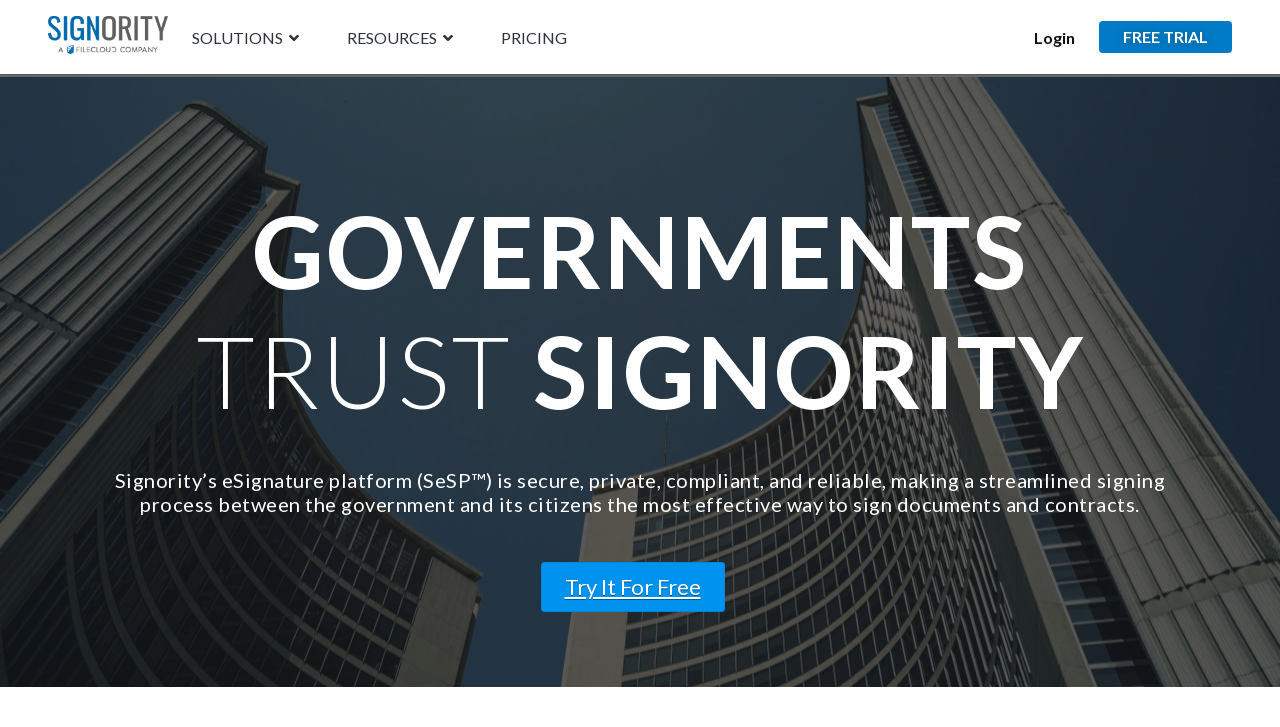

--- FILE ---
content_type: text/html; charset=UTF-8
request_url: https://www.signority.com/government/
body_size: 39837
content:
<!DOCTYPE html><html lang="en-US"><head><!-- Google Tag Manager -->
<script>(function(w,d,s,l,i){w[l]=w[l]||[];w[l].push({'gtm.start':new Date().getTime(),event:'gtm.js'});var f=d.getElementsByTagName(s)[0],j=d.createElement(s),dl=l!='dataLayer'?'&l='+l:'';j.async=true;j.src='https://www.googletagmanager.com/gtm.js?id='+i+dl;f.parentNode.insertBefore(j,f);})(window,document,'script','dataLayer','GTM-NFT7MJQW');</script>
<!-- End Google Tag Manager --><!-- Google Tag Manager -->
<script>(function(w,d,s,l,i){w[l]=w[l]||[];w[l].push({'gtm.start':new Date().getTime(),event:'gtm.js'});var f=d.getElementsByTagName(s)[0],j=d.createElement(s),dl=l!='dataLayer'?'&l='+l:'';j.async=true;j.src='https://www.googletagmanager.com/gtm.js?id='+i+dl;f.parentNode.insertBefore(j,f);})(window,document,'script','dataLayer','GTM-M8J69XD');</script>
<!-- End Google Tag Manager -->	<meta charset="UTF-8"/>
	<meta name="viewport" content="width=device-width, initial-scale=1"/>
	<meta name='robots' content='index, follow, max-image-preview:large, max-snippet:-1, max-video-preview:-1'/>
<!-- Hubbub v.1.34.7 https://morehubbub.com/ -->
<meta property="og:locale" content="en_US"/>
<meta property="og:type" content="article"/>
<meta property="og:title" content="eSignature Solutions for Government | Signority"/>
<meta property="og:description" content="Signority&#039;s eSignature platform (SeSP™) is secure, private, compliant, and reliable, making a streamlined signing process between the government and its citizens the most effective way to sign documents and contracts."/>
<meta property="og:url" content="https://www.signority.com/government/"/>
<meta property="og:site_name" content="Signority | Secure eSignature Solutions"/>
<meta property="og:updated_time" content="2024-08-08T09:43:28+00:00"/>
<meta property="article:published_time" content="2021-12-20T10:23:18+00:00"/>
<meta property="article:modified_time" content="2024-08-08T09:43:28+00:00"/>
<meta name="twitter:card" content="summary_large_image"/>
<meta name="twitter:title" content="eSignature Solutions for Government | Signority"/>
<meta name="twitter:description" content="Signority&#039;s eSignature platform (SeSP™) is secure, private, compliant, and reliable, making a streamlined signing process between the government and its citizens the most effective way to sign documents and contracts."/>
<meta class="flipboard-article" content="Signority&#039;s eSignature platform (SeSP™) is secure, private, compliant, and reliable, making a streamlined signing process between the government and its citizens the most effective way to sign documents and contracts."/>
<!-- Hubbub v.1.34.7 https://morehubbub.com/ -->

	<!-- This site is optimized with the Yoast SEO plugin v26.8 - https://yoast.com/product/yoast-seo-wordpress/ -->
	<title>eSignature Solutions for Government | Signority</title>
	<meta name="description" content="Signority&#039;s eSignature platform (SeSP™) is secure, private, compliant, and reliable, making a streamlined signing process between the government and its citizens the most effective way to sign documents and contracts."/>
	<link rel="canonical" href="https://www.signority.com/government/"/>
	<meta name="twitter:label1" content="Est. reading time"/>
	<meta name="twitter:data1" content="3 minutes"/>
	<script type="application/ld+json" class="yoast-schema-graph">{"@context":"https://schema.org","@graph":[{"@type":"WebPage","@id":"https://www.signority.com/government/","url":"https://www.signority.com/government/","name":"eSignature Solutions for Government | Signority","isPartOf":{"@id":"https://www.signority.com/#website"},"datePublished":"2021-12-20T14:23:18+00:00","dateModified":"2024-08-08T13:43:28+00:00","description":"Signority's eSignature platform (SeSP™) is secure, private, compliant, and reliable, making a streamlined signing process between the government and its citizens the most effective way to sign documents and contracts.","breadcrumb":{"@id":"https://www.signority.com/government/#breadcrumb"},"inLanguage":"en-US","potentialAction":[{"@type":"ReadAction","target":["https://www.signority.com/government/"]}]},{"@type":"BreadcrumbList","@id":"https://www.signority.com/government/#breadcrumb","itemListElement":[{"@type":"ListItem","position":1,"name":"Home","item":"https://www.signority.com/"},{"@type":"ListItem","position":2,"name":"Government"}]},{"@type":"WebSite","@id":"https://www.signority.com/#website","url":"https://www.signority.com/","name":"Signority | Secure eSignature Solutions","description":"Get signed on any device, anywhere","publisher":{"@id":"https://www.signority.com/#organization"},"potentialAction":[{"@type":"SearchAction","target":{"@type":"EntryPoint","urlTemplate":"https://www.signority.com/?s={search_term_string}"},"query-input":{"@type":"PropertyValueSpecification","valueRequired":true,"valueName":"search_term_string"}}],"inLanguage":"en-US"},{"@type":"Organization","@id":"https://www.signority.com/#organization","name":"Signority | Secure eSignature Solutions","url":"https://www.signority.com/","logo":{"@type":"ImageObject","inLanguage":"en-US","@id":"https://www.signority.com/#/schema/logo/image/","url":"https://www.signority.com/wp-content/uploads/2020/06/signority-vector-logo1-1.png","contentUrl":"https://www.signority.com/wp-content/uploads/2020/06/signority-vector-logo1-1.png","width":900,"height":500,"caption":"Signority | Secure eSignature Solutions"},"image":{"@id":"https://www.signority.com/#/schema/logo/image/"},"sameAs":["https://www.facebook.com/signority","https://x.com/Signority"]}]}</script>
	<!-- / Yoast SEO plugin. -->


<link rel='dns-prefetch' href='//use.fontawesome.com'/>
<link rel="alternate" type="application/rss+xml" title="Signority | Secure eSignature Solutions &raquo; Feed" href="https://www.signority.com/feed/"/>
<link rel="alternate" title="oEmbed (JSON)" type="application/json+oembed" href="https://www.signority.com/wp-json/oembed/1.0/embed?url=https%3A%2F%2Fwww.signority.com%2Fgovernment%2F"/>
<link rel="alternate" title="oEmbed (XML)" type="text/xml+oembed" href="https://www.signority.com/wp-json/oembed/1.0/embed?url=https%3A%2F%2Fwww.signority.com%2Fgovernment%2F&#038;format=xml"/>
		<style id="content-control-block-styles">@media (max-width:640px){.cc-hide-on-mobile{display:none!important}}@media (min-width:641px) and (max-width:920px){.cc-hide-on-tablet{display:none!important}}@media (min-width:921px) and (max-width:1440px){.cc-hide-on-desktop{display:none!important}}</style>
		<style id='wp-img-auto-sizes-contain-inline-css' type='text/css'>img:is([sizes=auto i],[sizes^="auto," i]){contain-intrinsic-size:3000px 1500px}</style>
<link rel='stylesheet' id='premium-addons-css' href='https://www.signority.com/wp-content/plugins/premium-addons-for-elementor/assets/frontend/min-css/premium-addons.min.css?ver=4.11.65' type='text/css' media='all'/>
<style id='wp-emoji-styles-inline-css' type='text/css'>img.wp-smiley,img.emoji{display:inline!important;border:none!important;box-shadow:none!important;height:1em!important;width:1em!important;margin:0 .07em!important;vertical-align:-.1em!important;background:none!important;padding:0!important}</style>
<style id='classic-theme-styles-inline-css' type='text/css'>.wp-block-button__link{color:#fff;background-color:#32373c;border-radius:9999px;box-shadow:none;text-decoration:none;padding:calc(.667em + 2px) calc(1.333em + 2px);font-size:1.125em}.wp-block-file__button{background:#32373c;color:#fff;text-decoration:none}</style>
<link rel='stylesheet' id='content-control-block-styles-css' href='https://www.signority.com/wp-content/plugins/content-control/dist/style-block-editor.css?ver=2.6.2' type='text/css' media='all'/>
<link rel='stylesheet' id='font-awesome-svg-styles-css' href='https://www.signority.com/wp-content/uploads/font-awesome/v5.15.4/css/svg-with-js.css' type='text/css' media='all'/>
<style id='font-awesome-svg-styles-inline-css' type='text/css'>.wp-block-font-awesome-icon svg::before,.wp-rich-text-font-awesome-icon svg::before{content:unset}</style>
<link rel='stylesheet' id='jet-engine-frontend-css' href='https://www.signority.com/wp-content/plugins/jet-engine/assets/css/frontend.css?ver=3.5.6' type='text/css' media='all'/>
<link rel='stylesheet' id='aps-animate-css-css' href='https://www.signority.com/wp-content/plugins/accesspress-social-icons/css/animate.css?ver=1.8.5' type='text/css' media='all'/>
<link rel='stylesheet' id='aps-frontend-css-css' href='https://www.signority.com/wp-content/plugins/accesspress-social-icons/css/frontend.css?ver=1.8.5' type='text/css' media='all'/>
<link rel='stylesheet' id='dpsp-frontend-style-pro-css' href='https://www.signority.com/wp-content/plugins/social-pug/assets/dist/style-frontend-pro.css?ver=1.34.7' type='text/css' media='all'/>
<style id='dpsp-frontend-style-pro-inline-css' type='text/css'>@media screen and (max-width:720px ){aside#dpsp-floating-sidebar.dpsp-hide-on-mobile.opened{display:none}}</style>
<link rel='stylesheet' id='jupiterx-popups-animation-css' href='https://www.signority.com/wp-content/plugins/jupiterx-core/includes/extensions/raven/assets/lib/animate/animate.min.css?ver=3.8.6' type='text/css' media='all'/>
<link rel='stylesheet' id='jupiterx-popups-frontend-css' href='https://www.signority.com/wp-content/plugins/jupiterx-core/includes/extensions/raven/assets/css/popup-frontend.min.css?ver=3.8.6' type='text/css' media='all'/>
<link rel='stylesheet' id='jupiterx-css' href='https://www.signority.com/wp-content/uploads/jupiterx/compiler/jupiterx/a8e7250.css?ver=3.8.6' type='text/css' media='all'/>
<link rel='stylesheet' id='jet-popup-frontend-css' href='https://www.signority.com/wp-content/plugins/jet-popup/assets/css/jet-popup-frontend.css?ver=2.0.6' type='text/css' media='all'/>
<link rel='stylesheet' id='font-awesome-official-css' href='https://use.fontawesome.com/releases/v5.15.4/css/all.css' type='text/css' media='all' integrity="sha384-DyZ88mC6Up2uqS4h/KRgHuoeGwBcD4Ng9SiP4dIRy0EXTlnuz47vAwmeGwVChigm" crossorigin="anonymous"/>
<link rel='stylesheet' id='jupiterx-elements-dynamic-styles-css' href='https://www.signority.com/wp-content/uploads/jupiterx/compiler/jupiterx-elements-dynamic-styles/cc47d93.css?ver=3.8.6' type='text/css' media='all'/>
<link rel='stylesheet' id='js_composer_front-css' href='https://www.signority.com/wp-content/plugins/js_composer/assets/css/js_composer.min.css?ver=7.9' type='text/css' media='all'/>
<link rel='stylesheet' id='jupiterx-post-16570-css' href='https://www.signority.com/wp-content/uploads/jupiterx/compiler/jupiterx-post-16570/c2b1949.css?ver=3.8.6' type='text/css' media='all'/>
<link rel='stylesheet' id='jupiter-donut-css' href='https://www.signority.com/wp-content/plugins/jupiter-donut/assets/css/styles.min.css?ver=1.6.1' type='text/css' media='all'/>
<link rel='stylesheet' id='jupiter-donut-shortcodes-css' href='https://www.signority.com/wp-content/plugins/jupiter-donut/assets/css/shortcodes-styles.min.css?ver=1.6.1' type='text/css' media='all'/>
<link rel='stylesheet' id='elementor-icons-css' href='https://www.signority.com/wp-content/plugins/elementor/assets/lib/eicons/css/elementor-icons.min.css?ver=5.31.0' type='text/css' media='all'/>
<link rel='stylesheet' id='elementor-frontend-css' href='https://www.signority.com/wp-content/plugins/elementor/assets/css/frontend.min.css?ver=3.25.2' type='text/css' media='all'/>
<link rel='stylesheet' id='swiper-css' href='https://www.signority.com/wp-content/plugins/elementor/assets/lib/swiper/v8/css/swiper.min.css?ver=8.4.5' type='text/css' media='all'/>
<link rel='stylesheet' id='e-swiper-css' href='https://www.signority.com/wp-content/plugins/elementor/assets/css/conditionals/e-swiper.min.css?ver=3.25.2' type='text/css' media='all'/>
<link rel='stylesheet' id='font-awesome-css' href='https://www.signority.com/wp-content/plugins/elementor/assets/lib/font-awesome/css/font-awesome.min.css?ver=4.7.0' type='text/css' media='all'/>
<link rel='stylesheet' id='jupiterx-core-raven-frontend-css' href='https://www.signority.com/wp-content/plugins/jupiterx-core/includes/extensions/raven/assets/css/frontend.min.css?ver=6.9' type='text/css' media='all'/>
<link rel='stylesheet' id='elementor-post-13646-css' href='https://www.signority.com/wp-content/uploads/elementor/css/post-13646.css?ver=1761757383' type='text/css' media='all'/>
<link rel='stylesheet' id='jet-tabs-frontend-css' href='https://www.signority.com/wp-content/plugins/jet-tabs/assets/css/jet-tabs-frontend.css?ver=2.2.4' type='text/css' media='all'/>
<link rel='stylesheet' id='font-awesome-5-all-css' href='https://www.signority.com/wp-content/plugins/elementor/assets/lib/font-awesome/css/all.min.css?ver=4.11.65' type='text/css' media='all'/>
<link rel='stylesheet' id='font-awesome-4-shim-css' href='https://www.signority.com/wp-content/plugins/elementor/assets/lib/font-awesome/css/v4-shims.min.css?ver=3.25.2' type='text/css' media='all'/>
<link rel='stylesheet' id='flatpickr-css' href='https://www.signority.com/wp-content/plugins/elementor/assets/lib/flatpickr/flatpickr.min.css?ver=4.1.4' type='text/css' media='all'/>
<link rel='stylesheet' id='font-awesome-official-v4shim-css' href='https://use.fontawesome.com/releases/v5.15.4/css/v4-shims.css' type='text/css' media='all' integrity="sha384-Vq76wejb3QJM4nDatBa5rUOve+9gkegsjCebvV/9fvXlGWo4HCMR4cJZjjcF6Viv" crossorigin="anonymous"/>
<style id='font-awesome-official-v4shim-inline-css' type='text/css'>@font-face{font-family:"FontAwesome";font-display:block;src:url(https://use.fontawesome.com/releases/v5.15.4/webfonts/fa-brands-400.eot) , url(https://use.fontawesome.com/releases/v5.15.4/webfonts/fa-brands-400.eot?#iefix) format("embedded-opentype") , url(https://use.fontawesome.com/releases/v5.15.4/webfonts/fa-brands-400.woff2) format("woff2") , url(https://use.fontawesome.com/releases/v5.15.4/webfonts/fa-brands-400.woff) format("woff") , url(https://use.fontawesome.com/releases/v5.15.4/webfonts/fa-brands-400.ttf) format("truetype") , url(https://use.fontawesome.com/releases/v5.15.4/webfonts/fa-brands-400.svg#fontawesome) format("svg")}@font-face{font-family:"FontAwesome";font-display:block;src:url(https://use.fontawesome.com/releases/v5.15.4/webfonts/fa-solid-900.eot) , url(https://use.fontawesome.com/releases/v5.15.4/webfonts/fa-solid-900.eot?#iefix) format("embedded-opentype") , url(https://use.fontawesome.com/releases/v5.15.4/webfonts/fa-solid-900.woff2) format("woff2") , url(https://use.fontawesome.com/releases/v5.15.4/webfonts/fa-solid-900.woff) format("woff") , url(https://use.fontawesome.com/releases/v5.15.4/webfonts/fa-solid-900.ttf) format("truetype") , url(https://use.fontawesome.com/releases/v5.15.4/webfonts/fa-solid-900.svg#fontawesome) format("svg")}@font-face{font-family:"FontAwesome";font-display:block;src:url(https://use.fontawesome.com/releases/v5.15.4/webfonts/fa-regular-400.eot) , url(https://use.fontawesome.com/releases/v5.15.4/webfonts/fa-regular-400.eot?#iefix) format("embedded-opentype") , url(https://use.fontawesome.com/releases/v5.15.4/webfonts/fa-regular-400.woff2) format("woff2") , url(https://use.fontawesome.com/releases/v5.15.4/webfonts/fa-regular-400.woff) format("woff") , url(https://use.fontawesome.com/releases/v5.15.4/webfonts/fa-regular-400.ttf) format("truetype") , url(https://use.fontawesome.com/releases/v5.15.4/webfonts/fa-regular-400.svg#fontawesome) format("svg");unicode-range: U+F004-F005,U+F007,U+F017,U+F022,U+F024,U+F02E,U+F03E,U+F044,U+F057-F059,U+F06E,U+F070,U+F075,U+F07B-F07C,U+F080,U+F086,U+F089,U+F094,U+F09D,U+F0A0,U+F0A4-F0A7,U+F0C5,U+F0C7-F0C8,U+F0E0,U+F0EB,U+F0F3,U+F0F8,U+F0FE,U+F111,U+F118-F11A,U+F11C,U+F133,U+F144,U+F146,U+F14A,U+F14D-F14E,U+F150-F152,U+F15B-F15C,U+F164-F165,U+F185-F186,U+F191-F192,U+F1AD,U+F1C1-F1C9,U+F1CD,U+F1D8,U+F1E3,U+F1EA,U+F1F6,U+F1F9,U+F20A,U+F247-F249,U+F24D,U+F254-F25B,U+F25D,U+F267,U+F271-F274,U+F279,U+F28B,U+F28D,U+F2B5-F2B6,U+F2B9,U+F2BB,U+F2BD,U+F2C1-F2C2,U+F2D0,U+F2D2,U+F2DC,U+F2ED,U+F328,U+F358-F35B,U+F3A5,U+F3D1,U+F410,U+F4AD}</style>
<link rel='stylesheet' id='google-fonts-1-css' href='https://fonts.googleapis.com/css?family=Lato%3A100%2C100italic%2C200%2C200italic%2C300%2C300italic%2C400%2C400italic%2C500%2C500italic%2C600%2C600italic%2C700%2C700italic%2C800%2C800italic%2C900%2C900italic&#038;display=auto&#038;ver=6.9' type='text/css' media='all'/>
<link rel="preconnect" href="https://fonts.gstatic.com/" crossorigin><script type="text/javascript" src="https://www.signority.com/wp-includes/js/jquery/jquery.min.js?ver=3.7.1" id="jquery-core-js"></script>
<script type="text/javascript" src="https://www.signority.com/wp-includes/js/jquery/jquery-migrate.min.js?ver=3.4.1" id="jquery-migrate-js"></script>
<script type="text/javascript" src="https://www.signority.com/wp-content/plugins/accesspress-social-icons/js/frontend.js?ver=1.8.5" id="aps-frontend-js-js"></script>
<script type="text/javascript" src="https://www.signority.com/wp-content/themes/jupiterx/lib/admin/assets/lib/webfont/webfont.min.js?ver=1.6.26" id="jupiterx-webfont-js"></script>
<script type="text/javascript" id="jupiterx-webfont-js-after">//<![CDATA[
WebFont.load({google:{families:['Lato:100,200,300,400,500,600,700,800,900,100italic,200italic,300italic,400italic,500italic,600italic,700italic,800italic,900italic']}});
//]]></script>
<script type="text/javascript" src="https://www.signority.com/wp-content/themes/jupiterx/lib/assets/dist/js/utils.min.js?ver=3.8.6" id="jupiterx-utils-js"></script>
<script type="text/javascript" src="https://www.signority.com/wp-content/plugins/elementor/assets/lib/font-awesome/js/v4-shims.min.js?ver=3.25.2" id="font-awesome-4-shim-js"></script>
<script></script><link rel="https://api.w.org/" href="https://www.signority.com/wp-json/"/><link rel="alternate" title="JSON" type="application/json" href="https://www.signority.com/wp-json/wp/v2/pages/16570"/><link rel="EditURI" type="application/rsd+xml" title="RSD" href="https://www.signority.com/xmlrpc.php?rsd"/>
<meta name="generator" content="WordPress 6.9"/>
<link rel='shortlink' href='https://www.signority.com/?p=16570'/>
<meta name="hubbub-info" description="Hubbub 1.34.7"><meta itemprop="author" content="Product Marketing"/><meta itemprop="datePublished" content="December 20, 2021"/><meta itemprop="dateModified" content="August 8, 2024"/><meta itemprop="publisher" content="Signority | Secure eSignature Solutions"/><meta name="generator" content="Elementor 3.25.2; features: additional_custom_breakpoints, e_optimized_control_loading; settings: css_print_method-external, google_font-enabled, font_display-auto">
			<style>.e-con.e-parent:nth-of-type(n+4):not(.e-lazyloaded):not(.e-no-lazyload),
				.e-con.e-parent:nth-of-type(n+4):not(.e-lazyloaded):not(.e-no-lazyload) * {background-image:none!important}@media screen and (max-height:1024px){.e-con.e-parent:nth-of-type(n+3):not(.e-lazyloaded):not(.e-no-lazyload),
					.e-con.e-parent:nth-of-type(n+3):not(.e-lazyloaded):not(.e-no-lazyload) * {background-image:none!important}}@media screen and (max-height:640px){.e-con.e-parent:nth-of-type(n+2):not(.e-lazyloaded):not(.e-no-lazyload),
					.e-con.e-parent:nth-of-type(n+2):not(.e-lazyloaded):not(.e-no-lazyload) * {background-image:none!important}}</style>
			<meta name="generator" content="Powered by WPBakery Page Builder - drag and drop page builder for WordPress."/>
<style data-type="vc_custom-css">.usecaseslist{font-size:20px;font-family:lato}.mk-button--size-medium{font-size:22px!important;font-weight:500!important}</style><style type="text/css">.broken_link,a.broken_link{text-decoration:line-through}</style><link rel="icon" href="https://www.signority.com/wp-content/uploads/2020/06/48x48.png" sizes="32x32"/>
<link rel="icon" href="https://www.signority.com/wp-content/uploads/2020/06/48x48.png" sizes="192x192"/>
<link rel="apple-touch-icon" href="https://www.signority.com/wp-content/uploads/2020/06/48x48.png"/>
<meta name="msapplication-TileImage" content="https://www.signority.com/wp-content/uploads/2020/06/48x48.png"/>
		<style type="text/css" id="wp-custom-css">.elementor-column-gap-default>.elementor-row>.elementor-column>.elementor-element-populated{padding:0}.jupiterx-site{padding-top:55px!important}#jupiterx-primary.jupiterx-primary.col-lg-12{padding-left:0;padding-right:0;margin-top:-30px}.widgettitle1{text-transform:uppercase;font-size:14px;color:#3d7bd4;font-weight:bolder;letter-spacing:1px;margin-bottom:15px;font-family:Lato}.customhtmlcont{line-height:2;color:#fff}.customhtmlcont>a{line-height:2;color:#fff}.jupiterx-widget.widget_jupiterx_posts.jupiterx_posts-3.widget_jupiterx_posts>h3{text-transform:uppercase;font-size:14px;color:#3d7bd4;font-weight:bolder;letter-spacing:1px;margin-bottom:15px;font-family:Lato}.jupiterx-widget-posts-main{color:#fff!important}.signority-login-button a{background-color:#017bc6!important;color:#fff!important}.signority-login-button a:hover{background-color:#055485!important;text-decoration:none!important}.signority-sales-button a{background-color:#fff!important;color:#000!important;border:1px solid transparent!important;font-weight:600!important;border-radius:15px;margin-left:15px}.signority-sales-button a:hover{border:1px outset #000!important;background-color:#fff!important;text-decoration:none!important}.testimonial-img{width:250px;height:250px}.jupiterx-corner-buttons.jupiterx-scrolled{right:6rem}.mk-shape-divider.border-fix{margin-top:-1px}</style>
		<style type="text/css" data-type="vc_shortcodes-custom-css">.vc_custom_1640383084918{background-color:#fff!important}.vc_custom_1640383084918{background-color:#fff!important}.vc_custom_1640383103909{padding-top:5%!important;padding-right:15%!important;padding-bottom:5%!important;padding-left:15%!important;background-color:#f4f4f4!important}.vc_custom_1640550110959{padding-top:5%!important;padding-right:15%!important;padding-left:15%!important}.vc_custom_1640550137729{padding-top:5%!important;padding-right:15%!important;padding-left:15%!important;background-color:#f4f4f4!important}.vc_custom_1640550144543{padding-top:5%!important;padding-right:15%!important;padding-left:15%!important}.vc_custom_1640550399707{padding-right:15%!important;padding-left:15%!important}.vc_custom_1640550159878{padding-top:5%!important;padding-right:15%!important;padding-left:15%!important;background-color:#fff!important}.vc_custom_1640364234324{padding-top:5%!important;padding-right:15%!important;padding-left:15%!important;background-color:#fff!important}.vc_custom_1640550327885{padding-top:5%!important;padding-right:15%!important;padding-left:15%!important;background-color:#fff!important}.vc_custom_1640364255223{background-color:#fff!important}.vc_custom_1640550520306{padding-top:0!important;padding-bottom:2%!important}.vc_custom_1600476094586{margin-top:120px!important}.vc_custom_1635442323143{padding-bottom:50px!important}.vc_custom_1640178498304{padding-right:15%!important;padding-left:15%!important}.vc_custom_1635450800000{padding-bottom:5%!important}.vc_custom_1639589432767{padding-top:15%!important}.vc_custom_1640383394947{margin-right:50%!important;padding-top:20%!important}.vc_custom_1584460996751{margin-top:30px!important}.vc_custom_1635450857615{padding-bottom:7%!important}.vc_custom_1640549801253{padding-top:10%!important}.vc_custom_1584460996751{margin-top:30px!important}.vc_custom_1635450800000{padding-bottom:5%!important}.vc_custom_1640550051377{padding-top:35%!important}.vc_custom_1640285381741{margin-bottom:0!important}.vc_custom_1584460996751{margin-top:30px!important}.vc_custom_1635450800000{padding-bottom:5%!important}.vc_custom_1639589432767{padding-top:15%!important}.vc_custom_1639589353590{padding-right:25%!important;padding-left:25%!important}.vc_custom_1584460996751{margin-top:30px!important}.vc_custom_1635450857615{padding-bottom:7%!important}.vc_custom_1635278930878{padding-right:30%!important;padding-left:30%!important}.vc_custom_1640550474266{margin-top:30px!important}.vc_custom_1640550478310{padding-bottom:9%!important}.vc_custom_1635278890228{padding-right:30%!important;padding-left:30%!important}.vc_custom_1584460996751{margin-top:30px!important}.vc_custom_1640550488464{padding-right:30%!important;padding-bottom:9%!important;padding-left:30%!important}</style><noscript><style>.wpb_animate_when_almost_visible{opacity:1}</style></noscript><style id='global-styles-inline-css' type='text/css'>:root{--wp--preset--aspect-ratio--square:1;--wp--preset--aspect-ratio--4-3: 4/3;--wp--preset--aspect-ratio--3-4: 3/4;--wp--preset--aspect-ratio--3-2: 3/2;--wp--preset--aspect-ratio--2-3: 2/3;--wp--preset--aspect-ratio--16-9: 16/9;--wp--preset--aspect-ratio--9-16: 9/16;--wp--preset--color--black:#000;--wp--preset--color--cyan-bluish-gray:#abb8c3;--wp--preset--color--white:#fff;--wp--preset--color--pale-pink:#f78da7;--wp--preset--color--vivid-red:#cf2e2e;--wp--preset--color--luminous-vivid-orange:#ff6900;--wp--preset--color--luminous-vivid-amber:#fcb900;--wp--preset--color--light-green-cyan:#7bdcb5;--wp--preset--color--vivid-green-cyan:#00d084;--wp--preset--color--pale-cyan-blue:#8ed1fc;--wp--preset--color--vivid-cyan-blue:#0693e3;--wp--preset--color--vivid-purple:#9b51e0;--wp--preset--gradient--vivid-cyan-blue-to-vivid-purple:linear-gradient(135deg,#0693e3 0%,#9b51e0 100%);--wp--preset--gradient--light-green-cyan-to-vivid-green-cyan:linear-gradient(135deg,#7adcb4 0%,#00d082 100%);--wp--preset--gradient--luminous-vivid-amber-to-luminous-vivid-orange:linear-gradient(135deg,#fcb900 0%,#ff6900 100%);--wp--preset--gradient--luminous-vivid-orange-to-vivid-red:linear-gradient(135deg,#ff6900 0%,#cf2e2e 100%);--wp--preset--gradient--very-light-gray-to-cyan-bluish-gray:linear-gradient(135deg,#eee 0%,#a9b8c3 100%);--wp--preset--gradient--cool-to-warm-spectrum:linear-gradient(135deg,#4aeadc 0%,#9778d1 20%,#cf2aba 40%,#ee2c82 60%,#fb6962 80%,#fef84c 100%);--wp--preset--gradient--blush-light-purple:linear-gradient(135deg,#ffceec 0%,#9896f0 100%);--wp--preset--gradient--blush-bordeaux:linear-gradient(135deg,#fecda5 0%,#fe2d2d 50%,#6b003e 100%);--wp--preset--gradient--luminous-dusk:linear-gradient(135deg,#ffcb70 0%,#c751c0 50%,#4158d0 100%);--wp--preset--gradient--pale-ocean:linear-gradient(135deg,#fff5cb 0%,#b6e3d4 50%,#33a7b5 100%);--wp--preset--gradient--electric-grass:linear-gradient(135deg,#caf880 0%,#71ce7e 100%);--wp--preset--gradient--midnight:linear-gradient(135deg,#020381 0%,#2874fc 100%);--wp--preset--font-size--small:13px;--wp--preset--font-size--medium:20px;--wp--preset--font-size--large:36px;--wp--preset--font-size--x-large:42px;--wp--preset--spacing--20:.44rem;--wp--preset--spacing--30:.67rem;--wp--preset--spacing--40:1rem;--wp--preset--spacing--50:1.5rem;--wp--preset--spacing--60:2.25rem;--wp--preset--spacing--70:3.38rem;--wp--preset--spacing--80:5.06rem;--wp--preset--shadow--natural:6px 6px 9px rgba(0,0,0,.2);--wp--preset--shadow--deep:12px 12px 50px rgba(0,0,0,.4);--wp--preset--shadow--sharp:6px 6px 0 rgba(0,0,0,.2);--wp--preset--shadow--outlined:6px 6px 0 -3px #fff , 6px 6px #000;--wp--preset--shadow--crisp:6px 6px 0 #000}:where(.is-layout-flex){gap:.5em}:where(.is-layout-grid){gap:.5em}body .is-layout-flex{display:flex}.is-layout-flex{flex-wrap:wrap;align-items:center}.is-layout-flex > :is(*, div){margin:0}body .is-layout-grid{display:grid}.is-layout-grid > :is(*, div){margin:0}:where(.wp-block-columns.is-layout-flex){gap:2em}:where(.wp-block-columns.is-layout-grid){gap:2em}:where(.wp-block-post-template.is-layout-flex){gap:1.25em}:where(.wp-block-post-template.is-layout-grid){gap:1.25em}.has-black-color{color:var(--wp--preset--color--black)!important}.has-cyan-bluish-gray-color{color:var(--wp--preset--color--cyan-bluish-gray)!important}.has-white-color{color:var(--wp--preset--color--white)!important}.has-pale-pink-color{color:var(--wp--preset--color--pale-pink)!important}.has-vivid-red-color{color:var(--wp--preset--color--vivid-red)!important}.has-luminous-vivid-orange-color{color:var(--wp--preset--color--luminous-vivid-orange)!important}.has-luminous-vivid-amber-color{color:var(--wp--preset--color--luminous-vivid-amber)!important}.has-light-green-cyan-color{color:var(--wp--preset--color--light-green-cyan)!important}.has-vivid-green-cyan-color{color:var(--wp--preset--color--vivid-green-cyan)!important}.has-pale-cyan-blue-color{color:var(--wp--preset--color--pale-cyan-blue)!important}.has-vivid-cyan-blue-color{color:var(--wp--preset--color--vivid-cyan-blue)!important}.has-vivid-purple-color{color:var(--wp--preset--color--vivid-purple)!important}.has-black-background-color{background-color:var(--wp--preset--color--black)!important}.has-cyan-bluish-gray-background-color{background-color:var(--wp--preset--color--cyan-bluish-gray)!important}.has-white-background-color{background-color:var(--wp--preset--color--white)!important}.has-pale-pink-background-color{background-color:var(--wp--preset--color--pale-pink)!important}.has-vivid-red-background-color{background-color:var(--wp--preset--color--vivid-red)!important}.has-luminous-vivid-orange-background-color{background-color:var(--wp--preset--color--luminous-vivid-orange)!important}.has-luminous-vivid-amber-background-color{background-color:var(--wp--preset--color--luminous-vivid-amber)!important}.has-light-green-cyan-background-color{background-color:var(--wp--preset--color--light-green-cyan)!important}.has-vivid-green-cyan-background-color{background-color:var(--wp--preset--color--vivid-green-cyan)!important}.has-pale-cyan-blue-background-color{background-color:var(--wp--preset--color--pale-cyan-blue)!important}.has-vivid-cyan-blue-background-color{background-color:var(--wp--preset--color--vivid-cyan-blue)!important}.has-vivid-purple-background-color{background-color:var(--wp--preset--color--vivid-purple)!important}.has-black-border-color{border-color:var(--wp--preset--color--black)!important}.has-cyan-bluish-gray-border-color{border-color:var(--wp--preset--color--cyan-bluish-gray)!important}.has-white-border-color{border-color:var(--wp--preset--color--white)!important}.has-pale-pink-border-color{border-color:var(--wp--preset--color--pale-pink)!important}.has-vivid-red-border-color{border-color:var(--wp--preset--color--vivid-red)!important}.has-luminous-vivid-orange-border-color{border-color:var(--wp--preset--color--luminous-vivid-orange)!important}.has-luminous-vivid-amber-border-color{border-color:var(--wp--preset--color--luminous-vivid-amber)!important}.has-light-green-cyan-border-color{border-color:var(--wp--preset--color--light-green-cyan)!important}.has-vivid-green-cyan-border-color{border-color:var(--wp--preset--color--vivid-green-cyan)!important}.has-pale-cyan-blue-border-color{border-color:var(--wp--preset--color--pale-cyan-blue)!important}.has-vivid-cyan-blue-border-color{border-color:var(--wp--preset--color--vivid-cyan-blue)!important}.has-vivid-purple-border-color{border-color:var(--wp--preset--color--vivid-purple)!important}.has-vivid-cyan-blue-to-vivid-purple-gradient-background{background:var(--wp--preset--gradient--vivid-cyan-blue-to-vivid-purple)!important}.has-light-green-cyan-to-vivid-green-cyan-gradient-background{background:var(--wp--preset--gradient--light-green-cyan-to-vivid-green-cyan)!important}.has-luminous-vivid-amber-to-luminous-vivid-orange-gradient-background{background:var(--wp--preset--gradient--luminous-vivid-amber-to-luminous-vivid-orange)!important}.has-luminous-vivid-orange-to-vivid-red-gradient-background{background:var(--wp--preset--gradient--luminous-vivid-orange-to-vivid-red)!important}.has-very-light-gray-to-cyan-bluish-gray-gradient-background{background:var(--wp--preset--gradient--very-light-gray-to-cyan-bluish-gray)!important}.has-cool-to-warm-spectrum-gradient-background{background:var(--wp--preset--gradient--cool-to-warm-spectrum)!important}.has-blush-light-purple-gradient-background{background:var(--wp--preset--gradient--blush-light-purple)!important}.has-blush-bordeaux-gradient-background{background:var(--wp--preset--gradient--blush-bordeaux)!important}.has-luminous-dusk-gradient-background{background:var(--wp--preset--gradient--luminous-dusk)!important}.has-pale-ocean-gradient-background{background:var(--wp--preset--gradient--pale-ocean)!important}.has-electric-grass-gradient-background{background:var(--wp--preset--gradient--electric-grass)!important}.has-midnight-gradient-background{background:var(--wp--preset--gradient--midnight)!important}.has-small-font-size{font-size:var(--wp--preset--font-size--small)!important}.has-medium-font-size{font-size:var(--wp--preset--font-size--medium)!important}.has-large-font-size{font-size:var(--wp--preset--font-size--large)!important}.has-x-large-font-size{font-size:var(--wp--preset--font-size--x-large)!important}</style>
<link rel='stylesheet' id='elementor-post-23373-css' href='https://www.signority.com/wp-content/uploads/elementor/css/post-23373.css?ver=1761757384' type='text/css' media='all'/>
<link rel='stylesheet' id='widget-image-css' href='https://www.signority.com/wp-content/plugins/elementor/assets/css/widget-image.min.css?ver=3.25.2' type='text/css' media='all'/>
<link rel='stylesheet' id='elementor-post-22983-css' href='https://www.signority.com/wp-content/uploads/elementor/css/post-22983.css?ver=1761757384' type='text/css' media='all'/>
<link rel='stylesheet' id='widget-text-editor-css' href='https://www.signority.com/wp-content/plugins/elementor/assets/css/widget-text-editor.min.css?ver=3.25.2' type='text/css' media='all'/>
<link rel='stylesheet' id='widget-divider-css' href='https://www.signority.com/wp-content/plugins/elementor/assets/css/widget-divider.min.css?ver=3.25.2' type='text/css' media='all'/>
<link rel='stylesheet' id='elementor-post-23002-css' href='https://www.signority.com/wp-content/uploads/elementor/css/post-23002.css?ver=1761757384' type='text/css' media='all'/>
<link rel='stylesheet' id='Lato-css' href='//fonts.googleapis.com/css?family=Lato%3A100italic%2C200italic%2C300italic%2C400italic%2C500italic%2C600italic%2C700italic%2C800italic%2C900italic%2C100%2C200%2C300%2C400%2C500%2C600%2C700%2C800%2C900&#038;ver=6.9' type='text/css' media='all'/>
<link rel='stylesheet' id='elementor-post-23382-css' href='https://www.signority.com/wp-content/uploads/elementor/css/post-23382.css?ver=1764283665' type='text/css' media='all'/>
<link rel='stylesheet' id='elementor-icons-shared-0-css' href='https://www.signority.com/wp-content/plugins/elementor/assets/lib/font-awesome/css/fontawesome.min.css?ver=5.15.3' type='text/css' media='all'/>
<link rel='stylesheet' id='elementor-icons-fa-regular-css' href='https://www.signority.com/wp-content/plugins/elementor/assets/lib/font-awesome/css/regular.min.css?ver=5.15.3' type='text/css' media='all'/>
<link rel='stylesheet' id='elementor-icons-fa-solid-css' href='https://www.signority.com/wp-content/plugins/elementor/assets/lib/font-awesome/css/solid.min.css?ver=5.15.3' type='text/css' media='all'/>
<link rel='stylesheet' id='elementor-icons-fa-brands-css' href='https://www.signority.com/wp-content/plugins/elementor/assets/lib/font-awesome/css/brands.min.css?ver=5.15.3' type='text/css' media='all'/>
<link rel='stylesheet' id='widget-social-icons-css' href='https://www.signority.com/wp-content/plugins/elementor/assets/css/widget-social-icons.min.css?ver=3.25.2' type='text/css' media='all'/>
<link rel='stylesheet' id='e-apple-webkit-css' href='https://www.signority.com/wp-content/plugins/elementor/assets/css/conditionals/apple-webkit.min.css?ver=3.25.2' type='text/css' media='all'/>
<link rel='stylesheet' id='dashicons-css' href='https://www.signority.com/wp-includes/css/dashicons.min.css?ver=6.9' type='text/css' media='all'/>
<link rel='stylesheet' id='e-animations-css' href='https://www.signority.com/wp-content/plugins/elementor/assets/lib/animations/animations.min.css?ver=3.25.2' type='text/css' media='all'/>
<link rel='stylesheet' id='elementor-post-25701-css' href='https://www.signority.com/wp-content/uploads/elementor/css/post-25701.css?ver=1761757386' type='text/css' media='all'/>
<link rel='stylesheet' id='elementor-post-27721-css' href='https://www.signority.com/wp-content/uploads/elementor/css/post-27721.css?ver=1761757386' type='text/css' media='all'/>
<link rel='stylesheet' id='widget-icon-list-css' href='https://www.signority.com/wp-content/plugins/elementor/assets/css/widget-icon-list.min.css?ver=3.25.2' type='text/css' media='all'/>
<link rel='stylesheet' id='google-fonts-2-css' href='https://fonts.googleapis.com/css?family=Figtree%3A100%2C100italic%2C200%2C200italic%2C300%2C300italic%2C400%2C400italic%2C500%2C500italic%2C600%2C600italic%2C700%2C700italic%2C800%2C800italic%2C900%2C900italic&#038;display=auto&#038;ver=6.9' type='text/css' media='all'/>
</head><body class="wp-singular page-template-default page page-id-16570 wp-theme-jupiterx no-js eio-default wpb-js-composer js-comp-ver-7.9 vc_responsive elementor-default elementor-template-full-width elementor-kit-13646 elementor-page elementor-page-16570" itemscope="itemscope" itemtype="http://schema.org/WebPage"><!-- Google Tag Manager (noscript) -->
<noscript><iframe src="https://www.googletagmanager.com/ns.html?id=GTM-M8J69XD" height="0" width="0" style="display:none;visibility:hidden"></iframe></noscript>
<!-- End Google Tag Manager (noscript) --><!-- Google Tag Manager (noscript) -->
<noscript><iframe src="https://www.googletagmanager.com/ns.html?id=GTM-NFT7MJQW" height="0" width="0" style="display:none;visibility:hidden"></iframe></noscript>
<!-- End Google Tag Manager (noscript) --><a class="jupiterx-a11y jupiterx-a11y-skip-navigation-link" href="#jupiterx-main">Skip to content</a><div class="jupiterx-site"><header class="jupiterx-header" data-jupiterx-settings="{&quot;breakpoint&quot;:&quot;767.98&quot;,&quot;template&quot;:&quot;14463&quot;}" role="banner" itemscope="itemscope" itemtype="http://schema.org/WPHeader"><style>.elementor-23373 .elementor-element.elementor-element-2124430{--display:flex;--flex-direction:row;--container-widget-width:calc( ( 1 - var( --container-widget-flex-grow ) ) * 100% );--container-widget-height:100%;--container-widget-flex-grow:1;--container-widget-align-self:stretch;--flex-wrap-mobile:wrap;--justify-content:center;--align-items:center;--gap:0 0;--flex-wrap:nowrap;--background-transition:.3s;border-style:solid;--border-style:solid;border-width:0 0 1px 0;--border-top-width:0;--border-right-width:0;--border-bottom-width:1px;--border-left-width:0;border-color:var(--e-global-color-secondary);--border-color:var(--e-global-color-secondary);--margin-top:-55px;--margin-bottom:0;--margin-left:0;--margin-right:0;--padding-top:16px;--padding-bottom:16px;--padding-left:0;--padding-right:0}.elementor-23373 .elementor-element.elementor-element-2124430:not(.elementor-motion-effects-element-type-background), .elementor-23373 .elementor-element.elementor-element-2124430 > .elementor-motion-effects-container > .elementor-motion-effects-layer{background-color:var(--e-global-color-20ac8b6f)}.elementor-23373 .elementor-element.elementor-element-2124430,.elementor-23373 .elementor-element.elementor-element-2124430::before{--border-transition:.3s}.elementor-widget-image .widget-image-caption{font-family:var( --e-global-typography-text-font-family ), Lato;font-size:var(--e-global-typography-text-font-size);font-weight:var(--e-global-typography-text-font-weight);line-height:var(--e-global-typography-text-line-height)}.elementor-23373 .elementor-element.elementor-element-93af3c6{width:auto;max-width:auto}.elementor-23373 .elementor-element.elementor-element-93af3c6>.elementor-widget-container{padding:0 0 0 048px}.elementor-23373 .elementor-element.elementor-element-93af3c6 img{width:120px;max-width:120px}.elementor-widget-raven-nav-menu .raven-nav-menu-main .raven-nav-menu>li>a.raven-menu-item{font-family:var( --e-global-typography-text-font-family ), Lato;font-size:var(--e-global-typography-text-font-size);font-weight:var(--e-global-typography-text-font-weight);line-height:var(--e-global-typography-text-line-height)}.elementor-widget-raven-nav-menu .raven-nav-menu-main .raven-submenu>li>a.raven-submenu-item{font-family:var( --e-global-typography-text-font-family ), Lato;font-size:var(--e-global-typography-text-font-size);font-weight:var(--e-global-typography-text-font-weight);line-height:var(--e-global-typography-text-line-height)}.elementor-widget-raven-nav-menu .raven-nav-menu-mobile .raven-nav-menu li>a{font-family:var( --e-global-typography-text-font-family ), Lato;font-size:var(--e-global-typography-text-font-size);font-weight:var(--e-global-typography-text-font-weight);line-height:var(--e-global-typography-text-line-height)}.elementor-23373 .elementor-element.elementor-element-deaefa6 .raven-nav-menu-mobile{background-color:var(--e-global-color-113704c);border-style:none}.elementor-23373 .elementor-element.elementor-element-deaefa6{width:auto;max-width:auto;z-index:1}.elementor-23373 .elementor-element.elementor-element-deaefa6>.elementor-widget-container{margin:0 0 06px 24px;padding:014px 00 0 00}.elementor-23373 .elementor-element.elementor-element-deaefa6 .raven-nav-menu-main .raven-nav-menu>li>a.raven-menu-item{font-family:"Lato",Lato;font-size:16px;font-weight:400;text-transform:uppercase;line-height:16px;padding:0 0 6px 0;color:var(--e-global-color-text);border-style:none}.elementor-23373 .elementor-element.elementor-element-deaefa6 .raven-nav-menu-horizontal .raven-nav-menu > li:not(:last-child){margin-right:48px}.elementor-23373 .elementor-element.elementor-element-deaefa6 .raven-nav-menu-vertical .raven-nav-menu > li:not(:last-child){margin-bottom:48px}.elementor-23373 .elementor-element.elementor-element-deaefa6 .raven-nav-menu-main .raven-nav-menu > li:not(.current-menu-parent):not(.current-menu-ancestor) > a.raven-menu-item:hover:not(.raven-menu-item-active), .elementor-23373 .elementor-element.elementor-element-deaefa6 .raven-nav-menu-main .raven-nav-menu > li:not(.current-menu-parent):not(.current-menu-ancestor) > a.highlighted:not(.raven-menu-item-active){color:var(--e-global-color-primary);border-color:var(--e-global-color-primary);border-style:solid;border-width:0 0 2px 0}.elementor-23373 .elementor-element.elementor-element-deaefa6 .raven-nav-menu-main .raven-submenu>li>a.raven-submenu-item{padding:0 0 0 0;background-color:var(--e-global-color-20ac8b6f)}.elementor-23373 .elementor-element.elementor-element-deaefa6 .raven-nav-menu-main .raven-submenu > li:not(:last-child){border-bottom-width:1px}.elementor-23373 .elementor-element.elementor-element-deaefa6 .raven-nav-menu-main .raven-submenu{border-style:none;background-color:var(--e-global-color-20ac8b6f)}.elementor-23373 .elementor-element.elementor-element-deaefa6 .raven-menu-item i._mi{font-size:26px!important;color:#000}.elementor-23373 .elementor-element.elementor-element-deaefa6 .raven-submenu-item i._mi{font-size:26px!important;color:#000}.elementor-23373 .elementor-element.elementor-element-deaefa6 .raven-menu-item .sub-arrow svg{width:26px!important;height:26px!important}.elementor-23373 .elementor-element.elementor-element-deaefa6 .raven-menu-item .sub-arrow{color:#000;fill:#000}.elementor-23373 .elementor-element.elementor-element-deaefa6 .raven-nav-menu-mobile .raven-nav-menu li>a{padding:8px 32px 8px 32px;color:var(--e-global-color-text);background-color:var(--e-global-color-20ac8b6f)}.elementor-23373 .elementor-element.elementor-element-deaefa6 .raven-nav-menu-toggle{text-align:center}.elementor-widget-raven-advanced-nav-menu nav.raven-adnav-menu-main:not(.raven-adnav-menu-dropdown):not(.raven-adnav-menu-offcanvas) .raven-adnav-menu > li > a.raven-menu-item span.link-label{font-family:var( --e-global-typography-text-font-family ), Lato;font-weight:var(--e-global-typography-text-font-weight);line-height:var(--e-global-typography-text-line-height)}.elementor-widget-raven-advanced-nav-menu nav.raven-adnav-menu-main:not(.raven-adnav-menu-dropdown):not(.raven-adnav-menu-offcanvas) .raven-adnav-menu > li > a.raven-menu-item{font-size:var(--e-global-typography-text-font-size)}.elementor-widget-raven-advanced-nav-menu nav.raven-adnav-menu-main:not(.raven-adnav-menu-dropdown):not(.raven-adnav-menu-offcanvas) .raven-adnav-menu > li > a.raven-menu-item svg.sub-arrow{width:var(--e-global-typography-text-font-size);height:var(--e-global-typography-text-font-size)}.elementor-widget-raven-advanced-nav-menu nav.raven-adnav-menu-main:not(.raven-adnav-menu-dropdown):not(.raven-adnav-menu-offcanvas) .raven-adnav-menu > li > a.raven-menu-item .sub-arrow svg{width:var(--e-global-typography-text-font-size);height:var(--e-global-typography-text-font-size)}.elementor-widget-raven-advanced-nav-menu nav.raven-adnav-menu-main:not(.raven-adnav-menu-dropdown):not(.raven-adnav-menu-offcanvas) ul.submenu > li > a.raven-submenu-item span.link-label{font-family:var( --e-global-typography-text-font-family ), Lato;font-size:var(--e-global-typography-text-font-size);font-weight:var(--e-global-typography-text-font-weight);line-height:var(--e-global-typography-text-line-height)}.elementor-widget-raven-advanced-nav-menu nav.raven-adnav-menu-mobile ul.raven-adnav-menu li>a span.link-label,.elementor-widget-raven-advanced-nav-menu nav.raven-adnav-menu-main.raven-adnav-menu-dropdown ul.raven-adnav-menu li>a span.link-label,.elementor-widget-raven-advanced-nav-menu nav.raven-adnav-menu-main.raven-adnav-menu-offcanvas ul.raven-adnav-menu li>a span.link-label{font-family:var( --e-global-typography-text-font-family ), Lato;font-weight:var(--e-global-typography-text-font-weight);line-height:var(--e-global-typography-text-line-height)}.elementor-widget-raven-advanced-nav-menu nav.raven-adnav-menu-mobile ul.raven-adnav-menu li.menu-item>a{font-size:var(--e-global-typography-text-font-size)}.elementor-widget-raven-advanced-nav-menu nav.raven-adnav-menu-main.raven-adnav-menu-dropdown ul.raven-adnav-menu li.menu-item>a{font-size:var(--e-global-typography-text-font-size)}.elementor-widget-raven-advanced-nav-menu nav.raven-adnav-menu-main.raven-adnav-menu-offcanvas ul.raven-adnav-menu li.menu-item>a{font-size:var(--e-global-typography-text-font-size)}.elementor-widget-raven-advanced-nav-menu nav.raven-adnav-menu-mobile ul.raven-adnav-menu li>a svg.sub-arrow{width:var(--e-global-typography-text-font-size);height:var(--e-global-typography-text-font-size)}.elementor-widget-raven-advanced-nav-menu nav.raven-adnav-menu-mobile ul.raven-adnav-menu li>a .sub-arrow svg{width:var(--e-global-typography-text-font-size);height:var(--e-global-typography-text-font-size)}.elementor-widget-raven-advanced-nav-menu nav.raven-adnav-menu-main.raven-adnav-menu-dropdown ul.raven-adnav-menu li>a svg.sub-arrow{width:var(--e-global-typography-text-font-size);height:var(--e-global-typography-text-font-size)}.elementor-widget-raven-advanced-nav-menu nav.raven-adnav-menu-main.raven-adnav-menu-dropdown ul.raven-adnav-menu li>a .sub-arrow svg{width:var(--e-global-typography-text-font-size);height:var(--e-global-typography-text-font-size)}.elementor-widget-raven-advanced-nav-menu nav.raven-adnav-menu-main.raven-adnav-menu-offcanvas ul.raven-adnav-menu li>a svg.sub-arrow{width:var(--e-global-typography-text-font-size);height:var(--e-global-typography-text-font-size)}.elementor-widget-raven-advanced-nav-menu nav.raven-adnav-menu-main.raven-adnav-menu-offcanvas ul.raven-adnav-menu li>a .sub-arrow svg{width:var(--e-global-typography-text-font-size);height:var(--e-global-typography-text-font-size)}.elementor-23373 .elementor-element.elementor-element-123c577 nav.raven-adnav-menu-horizontal ul.submenu a.raven-link-item{justify-content:flex-start}.elementor-23373 .elementor-element.elementor-element-123c577 nav.raven-adnav-menu-vertical ul.submenu a.raven-link-item{justify-content:flex-start}.elementor-23373 .elementor-element.elementor-element-123c577 nav.raven-adnav-menu-mobile,.elementor-23373 .elementor-element.elementor-element-123c577 nav.raven-adnav-menu-main.raven-adnav-menu-dropdown,.elementor-23373 .elementor-element.elementor-element-123c577 nav.raven-adnav-menu-main.raven-adnav-menu-offcanvas{background-color:#fff}.elementor-23373 .elementor-element.elementor-element-123c577 nav.raven-adnav-menu-mobile ul.raven-adnav-menu li.menu-item>a{justify-content:flex-start}.elementor-23373 .elementor-element.elementor-element-123c577 nav.raven-adnav-menu-main.raven-adnav-menu-dropdown ul.raven-adnav-menu li.menu-item>a{justify-content:flex-start}.elementor-23373 .elementor-element.elementor-element-123c577 nav.raven-adnav-menu-main.raven-adnav-menu-offcanvas ul.raven-adnav-menu li.menu-item>a{justify-content:flex-start}.elementor-23373 .elementor-element.elementor-element-123c577{width:auto;max-width:auto;align-self:center;--menu-icon-size:0;--menu-icon-color-normal:#666;--menu-icon-color-hover:#666;--menu-icon-color-active:#666;--submenu-spacing:8}.elementor-23373 .elementor-element.elementor-element-123c577>.elementor-widget-container{margin:0 0 0 0;padding:0 0 0 0}.elementor-23373 .elementor-element.elementor-element-123c577 nav.raven-adnav-menu-main:not(.raven-adnav-menu-dropdown):not(.raven-adnav-menu-offcanvas) .raven-adnav-menu > li > a.raven-menu-item span.link-label{font-family:"Lato",Lato;font-weight:700;line-height:1.6em}.elementor-23373 .elementor-element.elementor-element-123c577 nav.raven-adnav-menu-main:not(.raven-adnav-menu-dropdown):not(.raven-adnav-menu-offcanvas) .raven-adnav-menu > li > a.raven-menu-item{font-size:16px;padding:0 0 0 0}.elementor-23373 .elementor-element.elementor-element-123c577 nav.raven-adnav-menu-main:not(.raven-adnav-menu-dropdown):not(.raven-adnav-menu-offcanvas) .raven-adnav-menu > li > a.raven-menu-item svg.sub-arrow{width:16px;height:16px}.elementor-23373 .elementor-element.elementor-element-123c577 nav.raven-adnav-menu-main:not(.raven-adnav-menu-dropdown):not(.raven-adnav-menu-offcanvas) .raven-adnav-menu > li > a.raven-menu-item .sub-arrow svg{width:16px;height:16px}.elementor-23373 .elementor-element.elementor-element-123c577 nav.raven-adnav-menu-main:not(.raven-adnav-menu-dropdown):not(.raven-adnav-menu-offcanvas) .raven-adnav-menu > li > a:not(.active-link){color:#111}.elementor-23373 .elementor-element.elementor-element-123c577 nav.raven-adnav-menu-main:not(.raven-adnav-menu-dropdown):not(.raven-adnav-menu-offcanvas) .raven-adnav-menu > li:hover > a:not(.active-link){color:#666}.elementor-23373 .elementor-element.elementor-element-123c577 nav.raven-adnav-menu-main:not(.raven-adnav-menu-dropdown):not(.raven-adnav-menu-offcanvas) .raven-adnav-menu > li > a.active-link{color:#666}.elementor-23373 .elementor-element.elementor-element-123c577 nav.raven-adnav-menu-main:not(.raven-adnav-menu-dropdown):not(.raven-adnav-menu-offcanvas) ul.submenu > li > a.raven-submenu-item span.link-label{font-family:var( --e-global-typography-text-font-family ), Lato;font-size:var(--e-global-typography-text-font-size);font-weight:var(--e-global-typography-text-font-weight);line-height:var(--e-global-typography-text-line-height)}.elementor-23373 .elementor-element.elementor-element-123c577 nav.raven-adnav-menu-main:not(.raven-adnav-menu-dropdown):not(.raven-adnav-menu-offcanvas) ul.submenu > li > a.raven-submenu-item{padding:8px 8px 8px 8px;color:var(--e-global-color-text);background-color:var(--e-global-color-20ac8b6f)}.elementor-23373 .elementor-element.elementor-element-123c577 nav.raven-adnav-menu-main.raven-adnav-menu-vertical ul.submenu > li:not(:last-of-type){border-bottom-style:none}.elementor-23373 .elementor-element.elementor-element-123c577.submenu-position-bottom  nav.raven-adnav-menu-main.raven-adnav-menu-horizontal ul.submenu > li:not(:last-of-type){border-bottom-style:none}.elementor-23373 .elementor-element.elementor-element-123c577.submenu-position-top  nav.raven-adnav-menu-main.raven-adnav-menu-horizontal ul.submenu > li:not(:first-of-type){border-top-style:none}.elementor-23373 .elementor-element.elementor-element-123c577 nav.raven-adnav-menu-main:not(.raven-adnav-menu-dropdown):not(.raven-adnav-menu-offcanvas) ul.submenu > li.menu-item a.raven-submenu-item{border-style:none;box-shadow:1px 4px 4px 0 rgba(0,0,0,.3)}.elementor-23373 .elementor-element.elementor-element-123c577 nav.raven-adnav-menu-mobile ul.submenu>li>a.raven-submenu-item{color:var(--e-global-color-text);background-color:var(--e-global-color-20ac8b6f)}.elementor-23373 .elementor-element.elementor-element-123c577 nav.raven-adnav-menu-main:not(.raven-adnav-menu-dropdown):not(.raven-adnav-menu-offcanvas) ul.submenu > li > a:hover:not(.active-link){color:var(--e-global-color-20ac8b6f);background-color:var(--e-global-color-primary)}.elementor-23373 .elementor-element.elementor-element-123c577 nav.raven-adnav-menu-mobile ul.submenu > li > a:hover:not(.active-link){color:var(--e-global-color-20ac8b6f);background-color:var(--e-global-color-primary)}.elementor-23373 .elementor-element.elementor-element-123c577 nav.raven-adnav-menu-main:not(.raven-adnav-menu-dropdown):not(.raven-adnav-menu-offcanvas) ul.submenu > li > a.active-link{color:#bbb}.elementor-23373 .elementor-element.elementor-element-123c577 nav.raven-adnav-menu-mobile ul.submenu>li>a.active-link{color:#bbb}.elementor-23373 .elementor-element.elementor-element-123c577 nav.raven-adnav-menu-mobile .raven-adnav-menu li>a.raven-menu-item{padding:8px 32px 8px 32px;color:#111}.elementor-23373 .elementor-element.elementor-element-123c577 nav.raven-adnav-menu-main.raven-adnav-menu-dropdown .raven-adnav-menu li>a.raven-menu-item{padding:8px 32px 8px 32px;color:#111}.elementor-23373 .elementor-element.elementor-element-123c577.dropdown-item-align-flex-end .raven-adnav-menu-dropdown .raven-menu-item.has-submenu .sub-arrow{left:32px;right:100%;margin-top:calc( calc( 8px - 8px ) / 2 )}.elementor-23373 .elementor-element.elementor-element-123c577.dropdown-item-align-flex-start .raven-adnav-menu-dropdown .raven-menu-item.has-submenu .sub-arrow{right:32px;margin-top:calc( calc( 8px - 8px ) / 2 )}.elementor-23373 .elementor-element.elementor-element-123c577.dropdown-item-align-center .raven-adnav-menu-dropdown .raven-menu-item.has-submenu .sub-arrow{right:32px;margin-top:calc( calc( 8px - 8px ) / 2 )}.elementor-23373 .elementor-element.elementor-element-123c577 nav.raven-adnav-menu-main.raven-adnav-menu-offcanvas .raven-adnav-menu li>a.raven-menu-item{padding:8px 32px 8px 32px;color:#111}.elementor-23373 .elementor-element.elementor-element-123c577.dropdown-item-align-flex-end .raven-adnav-menu-offcanvas .raven-menu-item.has-submenu .sub-arrow{left:32px;right:100%;margin-top:calc( calc( 8px - 8px ) / 2 )}.elementor-23373 .elementor-element.elementor-element-123c577.dropdown-item-align-flex-start .raven-adnav-menu-offcanvas .raven-menu-item.has-submenu .sub-arrow{right:32px;margin-top:calc( calc( 8px - 8px ) / 2 )}.elementor-23373 .elementor-element.elementor-element-123c577.dropdown-item-align-center .raven-adnav-menu-offcanvas .raven-menu-item.has-submenu .sub-arrow{right:32px;margin-top:calc( calc( 8px - 8px ) / 2 )}.elementor-23373 .elementor-element.elementor-element-123c577.dropdown-item-align-flex-end .raven-adnav-menu-full-screen .raven-menu-item.has-submenu .sub-arrow{left:32px;right:100%;margin-top:calc( calc( 8px - 8px ) / 2 )}.elementor-23373 .elementor-element.elementor-element-123c577.dropdown-item-align-flex-start .raven-adnav-menu-full-screen .raven-menu-item.has-submenu .sub-arrow{right:32px;margin-top:calc( calc( 8px - 8px ) / 2 )}.elementor-23373 .elementor-element.elementor-element-123c577.dropdown-item-align-center .raven-adnav-menu-full-screen .raven-menu-item.has-submenu .sub-arrow{right:32px;margin-top:calc( calc( 8px - 8px ) / 2 )}.elementor-23373 .elementor-element.elementor-element-123c577.dropdown-item-align-flex-end .raven-adnav-menu-side .raven-menu-item.has-submenu .sub-arrow{left:32px;right:100%;margin-top:calc( calc( 8px - 8px ) / 2 )}.elementor-23373 .elementor-element.elementor-element-123c577.dropdown-item-align-flex-start .raven-adnav-menu-side .raven-menu-item.has-submenu .sub-arrow{right:32px;margin-top:calc( calc( 8px - 8px ) / 2 )}.elementor-23373 .elementor-element.elementor-element-123c577.dropdown-item-align-center .raven-adnav-menu-side .raven-menu-item.has-submenu .sub-arrow{right:32px;margin-top:calc( calc( 8px - 8px ) / 2 )}.elementor-23373 .elementor-element.elementor-element-123c577 nav.raven-adnav-menu-mobile ul.submenu>li.menu-item>a>*:first-child{margin-left:16px}.elementor-23373 .elementor-element.elementor-element-123c577 nav.raven-adnav-menu-main.raven-adnav-menu-dropdown ul.submenu>li.menu-item>a>*:first-child{margin-left:16px}.elementor-23373 .elementor-element.elementor-element-123c577 nav.raven-adnav-menu-main.raven-adnav-menu-offcanvas ul.submenu>li.menu-item>a>*:first-child{margin-left:16px}.elementor-23373 .elementor-element.elementor-element-123c577:not(.raven-nav-menu-stretch) nav.raven-adnav-menu-mobile{margin-top:0}.elementor-23373 .elementor-element.elementor-element-123c577.raven-nav-menu-stretch nav.raven-adnav-menu-mobile{top:auto!important;margin-top:0}.elementor-23373 .elementor-element.elementor-element-123c577:not(.raven-nav-menu-stretch) nav.raven-adnav-menu-main.raven-adnav-menu-dropdown{margin-top:0}.elementor-23373 .elementor-element.elementor-element-123c577.raven-nav-menu-stretch nav.raven-adnav-menu-main.raven-adnav-menu-dropdown{top:auto!important;margin-top:0}.elementor-23373 .elementor-element.elementor-element-123c577 nav.raven-adnav-menu-mobile div.raven-container,.elementor-23373 .elementor-element.elementor-element-123c577 nav.raven-adnav-menu-main.raven-adnav-menu-dropdown ul.raven-adnav-menu,.elementor-23373 .elementor-element.elementor-element-123c577 nav.raven-adnav-menu-main.raven-adnav-menu-offcanvas ul.raven-adnav-menu{box-shadow:0 4px 6px 1px rgba(0,0,0,.5)}.elementor-23373 .elementor-element.elementor-element-123c577 nav.raven-adnav-menu-mobile .raven-adnav-menu li > a.raven-menu-item:not(.active-link):hover{color:#666}.elementor-23373 .elementor-element.elementor-element-123c577 nav.raven-adnav-menu-main.raven-adnav-menu-dropdown .raven-adnav-menu li > a.raven-menu-item:not(.active-link):hover{color:#666}.elementor-23373 .elementor-element.elementor-element-123c577 nav.raven-adnav-menu-main.raven-adnav-menu-offcanvas .raven-adnav-menu li > a.raven-menu-item:not(.active-link):hover{color:#666}.elementor-23373 .elementor-element.elementor-element-123c577 nav.raven-adnav-menu-mobile .raven-adnav-menu li > a.raven-menu-item:not(.active-link).highlighted{color:#666}.elementor-23373 .elementor-element.elementor-element-123c577 nav.raven-adnav-menu-main.raven-adnav-menu-dropdown .raven-adnav-menu li > a.raven-menu-item:not(.active-link).highlighted{color:#666}.elementor-23373 .elementor-element.elementor-element-123c577 nav.raven-adnav-menu-main.raven-adnav-menu-offcanvas .raven-adnav-menu li > a.raven-menu-item:not(.active-link).highlighted{color:#666}.elementor-23373 .elementor-element.elementor-element-123c577 .raven-adnav-menu-mobile .raven-adnav-menu li>a.active-link{color:#666}.elementor-23373 .elementor-element.elementor-element-123c577 nav.raven-adnav-menu-main.raven-adnav-menu-dropdown .raven-adnav-menu li>a.active-link{color:#666}.elementor-23373 .elementor-element.elementor-element-123c577 nav.raven-adnav-menu-main.raven-adnav-menu-offcanvas .raven-adnav-menu li>a.active-link{color:#666}.elementor-23373 .elementor-element.elementor-element-123c577 .raven-adnav-menu-toggle-button{padding:10px 10px 10px 10px}.elementor-23373 .elementor-element.elementor-element-123c577 .raven-adnav-menu-toggle{text-align:center}.elementor-23373 .elementor-element.elementor-element-123c577 .raven-adnav-menu-close-button{color:#111}.elementor-23373 .elementor-element.elementor-element-123c577 .raven-adnav-menu-close-button:hover{color:#bbb}.elementor-widget-button .elementor-button{font-family:var( --e-global-typography-accent-font-family ), Lato;font-size:var(--e-global-typography-accent-font-size);font-weight:var(--e-global-typography-accent-font-weight);text-transform:var(--e-global-typography-accent-text-transform);line-height:var(--e-global-typography-accent-line-height)}.elementor-23373 .elementor-element.elementor-element-b01693a .elementor-button{background-color:#017bc6;font-family:"Lato",Lato;font-size:16px;font-weight:600;text-transform:uppercase;line-height:16px;text-shadow:0 0 10px rgba(0,0,0,.3);fill:var(--e-global-color-20ac8b6f);color:var(--e-global-color-20ac8b6f);border-style:none;border-radius:4px 4px 4px 4px;padding:8px 024px 8px 024px}.elementor-23373 .elementor-element.elementor-element-b01693a{width:auto;max-width:auto;align-self:center}.elementor-23373 .elementor-element.elementor-element-b01693a>.elementor-widget-container{margin:0 048px 0 0024px;padding:0 0 0 0}.elementor-23373 .elementor-element.elementor-element-b01693a .elementor-button:hover,.elementor-23373 .elementor-element.elementor-element-b01693a .elementor-button:focus{color:var(--e-global-color-20ac8b6f)}.elementor-23373 .elementor-element.elementor-element-b01693a .elementor-button:hover svg,.elementor-23373 .elementor-element.elementor-element-b01693a .elementor-button:focus svg{fill:var(--e-global-color-20ac8b6f)}.elementor-23373 .elementor-element.elementor-element-2533f10{width:auto;max-width:auto}.elementor-23373 .elementor-element.elementor-element-2533f10>.elementor-widget-container{margin:0 0 06px 0;padding:014px 024px 0 024px}.elementor-23373 .elementor-element.elementor-element-2533f10 .raven-nav-menu-main .raven-nav-menu>li>a.raven-menu-item{font-family:"Lato",Lato;font-size:16px;font-weight:400;text-transform:uppercase;line-height:15px;padding:0 0 5px 0;color:var(--e-global-color-text);border-style:none}.elementor-23373 .elementor-element.elementor-element-2533f10 .raven-nav-menu-horizontal .raven-nav-menu > li:not(:last-child){margin-right:48px}.elementor-23373 .elementor-element.elementor-element-2533f10 .raven-nav-menu-vertical .raven-nav-menu > li:not(:last-child){margin-bottom:48px}.elementor-23373 .elementor-element.elementor-element-2533f10 .raven-nav-menu-main .raven-nav-menu > li:not(.current-menu-parent):not(.current-menu-ancestor) > a.raven-menu-item:hover:not(.raven-menu-item-active), .elementor-23373 .elementor-element.elementor-element-2533f10 .raven-nav-menu-main .raven-nav-menu > li:not(.current-menu-parent):not(.current-menu-ancestor) > a.highlighted:not(.raven-menu-item-active){color:var(--e-global-color-primary);border-color:var(--e-global-color-primary);border-style:solid;border-width:0 0 2px 0}.elementor-23373 .elementor-element.elementor-element-2533f10 .raven-nav-menu-main .raven-submenu>li>a.raven-submenu-item{font-family:"Lato",Lato;font-size:16px;font-weight:400;line-height:24px;padding:0 0 0 0;background-color:var(--e-global-color-20ac8b6f)}.elementor-23373 .elementor-element.elementor-element-2533f10 .raven-nav-menu-main .raven-submenu > li:not(:last-child){border-bottom-width:1px}.elementor-23373 .elementor-element.elementor-element-2533f10 .raven-nav-menu-main .raven-submenu{border-style:none;background-color:var(--e-global-color-20ac8b6f)}.elementor-23373 .elementor-element.elementor-element-2533f10 .raven-menu-item i._mi{font-size:42px!important;color:var(--e-global-color-text)}.elementor-23373 .elementor-element.elementor-element-2533f10 .raven-submenu-item i._mi{font-size:42px!important;color:var(--e-global-color-text)}.elementor-23373 .elementor-element.elementor-element-2533f10 .raven-menu-item .sub-arrow svg{width:42px!important;height:42px!important}.elementor-23373 .elementor-element.elementor-element-2533f10 .raven-menu-item .sub-arrow{color:var(--e-global-color-text);fill:var(--e-global-color-text)}.elementor-23373 .elementor-element.elementor-element-2533f10 .raven-menu-item:hover i._mi{color:var(--e-global-color-primary)}.elementor-23373 .elementor-element.elementor-element-2533f10 .raven-submenu-item:hover i._mi{color:var(--e-global-color-primary)}.elementor-23373 .elementor-element.elementor-element-2533f10 .raven-menu-item:hover .sub-arrow{color:var(--e-global-color-primary);fill:var(--e-global-color-primary)}.elementor-23373 .elementor-element.elementor-element-2533f10 .raven-nav-menu-mobile .raven-nav-menu li>a{font-family:"Lato",Lato;font-size:16px;font-weight:400;text-transform:uppercase;line-height:24px;padding:8px 32px 8px 32px;color:var(--e-global-color-text);background-color:var(--e-global-color-20ac8b6f)}.elementor-23373 .elementor-element.elementor-element-2533f10 .raven-nav-menu-mobile .raven-nav-menu{border-color:var(--e-global-color-secondary);border-style:solid}.elementor-23373 .elementor-element.elementor-element-2533f10 .raven-nav-menu-mobile .raven-nav-menu li>a.raven-menu-item-active,.elementor-23373 .elementor-element.elementor-element-2533f10 .raven-nav-menu-mobile .raven-nav-menu li>a:active,.elementor-23373 .elementor-element.elementor-element-2533f10 .raven-nav-menu-mobile .raven-nav-menu>li.current-menu-ancestor>a.raven-menu-item{color:var(--e-global-color-primary)}.elementor-23373 .elementor-element.elementor-element-2533f10 .raven-nav-menu-toggle{text-align:center}.elementor-23373 .elementor-element.elementor-element-2533f10 .raven-nav-menu-mobile{border-style:none;border-radius:0% 0% 00% 0%}@media (min-width:768px){.elementor-23373 .elementor-element.elementor-element-2124430{--width:100%}}@media (max-width:1024px){.elementor-23373 .elementor-element.elementor-element-2124430{--flex-direction:row;--container-widget-width:calc( ( 1 - var( --container-widget-flex-grow ) ) * 100% );--container-widget-height:100%;--container-widget-flex-grow:1;--container-widget-align-self:stretch;--flex-wrap-mobile:wrap;--justify-content:flex-start;--align-items:center;--padding-top:16px;--padding-bottom:16px;--padding-left:8px;--padding-right:8px}.elementor-widget-image .widget-image-caption{font-size:var(--e-global-typography-text-font-size);line-height:var(--e-global-typography-text-line-height)}.elementor-23373 .elementor-element.elementor-element-93af3c6>.elementor-widget-container{margin:0 0 0 0;padding:0 0 0 16px}.elementor-23373 .elementor-element.elementor-element-93af3c6.elementor-element{--align-self:center}.elementor-23373 .elementor-element.elementor-element-93af3c6{align-self:center}.elementor-23373 .elementor-element.elementor-element-93af3c6 img{width:140px}.elementor-widget-raven-nav-menu .raven-nav-menu-main .raven-nav-menu>li>a.raven-menu-item{font-size:var(--e-global-typography-text-font-size);line-height:var(--e-global-typography-text-line-height)}.elementor-widget-raven-nav-menu .raven-nav-menu-main .raven-submenu>li>a.raven-submenu-item{font-size:var(--e-global-typography-text-font-size);line-height:var(--e-global-typography-text-line-height)}.elementor-widget-raven-nav-menu .raven-nav-menu-mobile .raven-nav-menu li>a{font-size:var(--e-global-typography-text-font-size);line-height:var(--e-global-typography-text-line-height)}.elementor-23373 .elementor-element.elementor-element-deaefa6>.elementor-widget-container{margin:2px 0 0 0;padding:00 00 00 16px}.elementor-23373 .elementor-element.elementor-element-deaefa6.elementor-element{--align-self:center}.elementor-23373 .elementor-element.elementor-element-deaefa6{align-self:center}.elementor-23373 .elementor-element.elementor-element-deaefa6 .raven-nav-menu-main .raven-nav-menu>li>a.raven-menu-item{font-size:16px;padding:0 0 00 0}.elementor-23373 .elementor-element.elementor-element-deaefa6 .raven-nav-menu-horizontal .raven-nav-menu > li:not(:last-child){margin-right:24px}.elementor-23373 .elementor-element.elementor-element-deaefa6 .raven-nav-menu-vertical .raven-nav-menu > li:not(:last-child){margin-bottom:24px}.elementor-23373 .elementor-element.elementor-element-deaefa6 .raven-nav-menu-main .raven-submenu>li>a.raven-submenu-item{padding:0 0 0 0}.elementor-23373 .elementor-element.elementor-element-deaefa6 .raven-menu-item i._mi{font-size:0!important}.elementor-23373 .elementor-element.elementor-element-deaefa6 .raven-submenu-item i._mi{font-size:0!important}.elementor-23373 .elementor-element.elementor-element-deaefa6 .raven-menu-item .sub-arrow svg{width:0!important;height:0!important}.elementor-23373 .elementor-element.elementor-element-deaefa6 .raven-nav-menu-mobile .raven-nav-menu li>a{padding:0 0 0 0}.elementor-23373 .elementor-element.elementor-element-deaefa6 .raven-nav-menu-toggle-button{padding:0 0 0 0}.elementor-23373 .elementor-element.elementor-element-deaefa6 .raven-nav-menu-mobile{padding:0 0 0 0}.elementor-widget-raven-advanced-nav-menu nav.raven-adnav-menu-main:not(.raven-adnav-menu-dropdown):not(.raven-adnav-menu-offcanvas) .raven-adnav-menu > li > a.raven-menu-item{font-size:var(--e-global-typography-text-font-size)}.elementor-widget-raven-advanced-nav-menu nav.raven-adnav-menu-main:not(.raven-adnav-menu-dropdown):not(.raven-adnav-menu-offcanvas) .raven-adnav-menu > li > a.raven-menu-item svg.sub-arrow{width:var(--e-global-typography-text-font-size);height:var(--e-global-typography-text-font-size)}.elementor-widget-raven-advanced-nav-menu nav.raven-adnav-menu-main:not(.raven-adnav-menu-dropdown):not(.raven-adnav-menu-offcanvas) .raven-adnav-menu > li > a.raven-menu-item .sub-arrow svg{width:var(--e-global-typography-text-font-size);height:var(--e-global-typography-text-font-size)}.elementor-widget-raven-advanced-nav-menu nav.raven-adnav-menu-main:not(.raven-adnav-menu-dropdown):not(.raven-adnav-menu-offcanvas) .raven-adnav-menu > li > a.raven-menu-item span.link-label{line-height:var(--e-global-typography-text-line-height)}.elementor-widget-raven-advanced-nav-menu nav.raven-adnav-menu-main:not(.raven-adnav-menu-dropdown):not(.raven-adnav-menu-offcanvas) ul.submenu > li > a.raven-submenu-item span.link-label{font-size:var(--e-global-typography-text-font-size);line-height:var(--e-global-typography-text-line-height)}.elementor-widget-raven-advanced-nav-menu nav.raven-adnav-menu-mobile ul.raven-adnav-menu li.menu-item>a{font-size:var(--e-global-typography-text-font-size)}.elementor-widget-raven-advanced-nav-menu nav.raven-adnav-menu-main.raven-adnav-menu-dropdown ul.raven-adnav-menu li.menu-item>a{font-size:var(--e-global-typography-text-font-size)}.elementor-widget-raven-advanced-nav-menu nav.raven-adnav-menu-main.raven-adnav-menu-offcanvas ul.raven-adnav-menu li.menu-item>a{font-size:var(--e-global-typography-text-font-size)}.elementor-widget-raven-advanced-nav-menu nav.raven-adnav-menu-mobile ul.raven-adnav-menu li>a svg.sub-arrow{width:var(--e-global-typography-text-font-size);height:var(--e-global-typography-text-font-size)}.elementor-widget-raven-advanced-nav-menu nav.raven-adnav-menu-mobile ul.raven-adnav-menu li>a .sub-arrow svg{width:var(--e-global-typography-text-font-size);height:var(--e-global-typography-text-font-size)}.elementor-widget-raven-advanced-nav-menu nav.raven-adnav-menu-main.raven-adnav-menu-dropdown ul.raven-adnav-menu li>a svg.sub-arrow{width:var(--e-global-typography-text-font-size);height:var(--e-global-typography-text-font-size)}.elementor-widget-raven-advanced-nav-menu nav.raven-adnav-menu-main.raven-adnav-menu-dropdown ul.raven-adnav-menu li>a .sub-arrow svg{width:var(--e-global-typography-text-font-size);height:var(--e-global-typography-text-font-size)}.elementor-widget-raven-advanced-nav-menu nav.raven-adnav-menu-main.raven-adnav-menu-offcanvas ul.raven-adnav-menu li>a svg.sub-arrow{width:var(--e-global-typography-text-font-size);height:var(--e-global-typography-text-font-size)}.elementor-widget-raven-advanced-nav-menu nav.raven-adnav-menu-main.raven-adnav-menu-offcanvas ul.raven-adnav-menu li>a .sub-arrow svg{width:var(--e-global-typography-text-font-size);height:var(--e-global-typography-text-font-size)}.elementor-widget-raven-advanced-nav-menu nav.raven-adnav-menu-mobile ul.raven-adnav-menu li>a span.link-label,.elementor-widget-raven-advanced-nav-menu nav.raven-adnav-menu-main.raven-adnav-menu-dropdown ul.raven-adnav-menu li>a span.link-label,.elementor-widget-raven-advanced-nav-menu nav.raven-adnav-menu-main.raven-adnav-menu-offcanvas ul.raven-adnav-menu li>a span.link-label{line-height:var(--e-global-typography-text-line-height)}.elementor-23373 .elementor-element.elementor-element-123c577>.elementor-widget-container{padding:0 16px 0 0}.elementor-23373 .elementor-element.elementor-element-123c577 nav.raven-adnav-menu-main:not(.raven-adnav-menu-dropdown):not(.raven-adnav-menu-offcanvas) .raven-adnav-menu > li > a.raven-menu-item{font-size:16px}.elementor-23373 .elementor-element.elementor-element-123c577 nav.raven-adnav-menu-main:not(.raven-adnav-menu-dropdown):not(.raven-adnav-menu-offcanvas) .raven-adnav-menu > li > a.raven-menu-item svg.sub-arrow{width:16px;height:16px}.elementor-23373 .elementor-element.elementor-element-123c577 nav.raven-adnav-menu-main:not(.raven-adnav-menu-dropdown):not(.raven-adnav-menu-offcanvas) .raven-adnav-menu > li > a.raven-menu-item .sub-arrow svg{width:16px;height:16px}.elementor-23373 .elementor-element.elementor-element-123c577 nav.raven-adnav-menu-main:not(.raven-adnav-menu-dropdown):not(.raven-adnav-menu-offcanvas) .raven-adnav-menu > li > a.raven-menu-item span.link-label{line-height:1.6em}.elementor-23373 .elementor-element.elementor-element-123c577 nav.raven-adnav-menu-main:not(.raven-adnav-menu-dropdown):not(.raven-adnav-menu-offcanvas) ul.submenu > li > a.raven-submenu-item span.link-label{font-size:var(--e-global-typography-text-font-size);line-height:var(--e-global-typography-text-line-height)}.elementor-widget-button .elementor-button{font-size:var(--e-global-typography-accent-font-size);line-height:var(--e-global-typography-accent-line-height)}.elementor-23373 .elementor-element.elementor-element-b01693a>.elementor-widget-container{margin:0 0 0 0;padding:0 16px 0 0}.elementor-23373 .elementor-element.elementor-element-b01693a .elementor-button{font-size:16px;line-height:16px}.elementor-23373 .elementor-element.elementor-element-2533f10>.elementor-widget-container{margin:2px 0 0 24px}.elementor-23373 .elementor-element.elementor-element-2533f10{align-self:center}.elementor-23373 .elementor-element.elementor-element-2533f10 .raven-menu-item i._mi{font-size:0!important}.elementor-23373 .elementor-element.elementor-element-2533f10 .raven-submenu-item i._mi{font-size:0!important}.elementor-23373 .elementor-element.elementor-element-2533f10 .raven-menu-item .sub-arrow svg{width:0!important;height:0!important}.elementor-23373 .elementor-element.elementor-element-2533f10 .raven-nav-menu-mobile .raven-nav-menu li>a{padding:0 0 0 0}}@media (max-width:767px){.elementor-23373 .elementor-element.elementor-element-2124430{--margin-top:-55px;--margin-bottom:0;--margin-left:0;--margin-right:0;--padding-top:8px;--padding-bottom:8px;--padding-left:8px;--padding-right:8px}.elementor-widget-image .widget-image-caption{font-size:var(--e-global-typography-text-font-size);line-height:var(--e-global-typography-text-line-height)}.elementor-23373 .elementor-element.elementor-element-93af3c6>.elementor-widget-container{margin:0 0 0 0;padding:0 0 0 08px}.elementor-23373 .elementor-element.elementor-element-93af3c6 img{width:125px}.elementor-widget-raven-nav-menu .raven-nav-menu-main .raven-nav-menu>li>a.raven-menu-item{font-size:var(--e-global-typography-text-font-size);line-height:var(--e-global-typography-text-line-height)}.elementor-widget-raven-nav-menu .raven-nav-menu-main .raven-submenu>li>a.raven-submenu-item{font-size:var(--e-global-typography-text-font-size);line-height:var(--e-global-typography-text-line-height)}.elementor-widget-raven-nav-menu .raven-nav-menu-mobile .raven-nav-menu li>a{font-size:var(--e-global-typography-text-font-size);line-height:var(--e-global-typography-text-line-height)}.elementor-23373 .elementor-element.elementor-element-deaefa6>.elementor-widget-container{padding:0 0 0 0}.elementor-23373 .elementor-element.elementor-element-deaefa6{align-self:flex-start}.elementor-23373 .elementor-element.elementor-element-deaefa6 .raven-menu-item i._mi{font-size:0!important}.elementor-23373 .elementor-element.elementor-element-deaefa6 .raven-submenu-item i._mi{font-size:0!important}.elementor-23373 .elementor-element.elementor-element-deaefa6 .raven-menu-item .sub-arrow svg{width:0!important;height:0!important}.elementor-23373 .elementor-element.elementor-element-deaefa6 .raven-nav-menu-mobile .raven-nav-menu li>a{padding:024px 024px 024px 024px}.elementor-23373 .elementor-element.elementor-element-deaefa6:not(.raven-nav-menu-stretch) .raven-nav-menu-mobile{margin-top:20px}.elementor-23373 .elementor-element.elementor-element-deaefa6.raven-nav-menu-stretch .raven-nav-menu-mobile{top:auto!important;margin-top:20px}.elementor-23373 .elementor-element.elementor-element-deaefa6 .raven-nav-menu-toggle{text-align:right}.elementor-23373 .elementor-element.elementor-element-deaefa6 .raven-nav-menu-mobile{padding:0 0 0 0}.elementor-widget-raven-advanced-nav-menu nav.raven-adnav-menu-main:not(.raven-adnav-menu-dropdown):not(.raven-adnav-menu-offcanvas) .raven-adnav-menu > li > a.raven-menu-item{font-size:var(--e-global-typography-text-font-size)}.elementor-widget-raven-advanced-nav-menu nav.raven-adnav-menu-main:not(.raven-adnav-menu-dropdown):not(.raven-adnav-menu-offcanvas) .raven-adnav-menu > li > a.raven-menu-item svg.sub-arrow{width:var(--e-global-typography-text-font-size);height:var(--e-global-typography-text-font-size)}.elementor-widget-raven-advanced-nav-menu nav.raven-adnav-menu-main:not(.raven-adnav-menu-dropdown):not(.raven-adnav-menu-offcanvas) .raven-adnav-menu > li > a.raven-menu-item .sub-arrow svg{width:var(--e-global-typography-text-font-size);height:var(--e-global-typography-text-font-size)}.elementor-widget-raven-advanced-nav-menu nav.raven-adnav-menu-main:not(.raven-adnav-menu-dropdown):not(.raven-adnav-menu-offcanvas) .raven-adnav-menu > li > a.raven-menu-item span.link-label{line-height:var(--e-global-typography-text-line-height)}.elementor-widget-raven-advanced-nav-menu nav.raven-adnav-menu-main:not(.raven-adnav-menu-dropdown):not(.raven-adnav-menu-offcanvas) ul.submenu > li > a.raven-submenu-item span.link-label{font-size:var(--e-global-typography-text-font-size);line-height:var(--e-global-typography-text-line-height)}.elementor-widget-raven-advanced-nav-menu nav.raven-adnav-menu-mobile ul.raven-adnav-menu li.menu-item>a{font-size:var(--e-global-typography-text-font-size)}.elementor-widget-raven-advanced-nav-menu nav.raven-adnav-menu-main.raven-adnav-menu-dropdown ul.raven-adnav-menu li.menu-item>a{font-size:var(--e-global-typography-text-font-size)}.elementor-widget-raven-advanced-nav-menu nav.raven-adnav-menu-main.raven-adnav-menu-offcanvas ul.raven-adnav-menu li.menu-item>a{font-size:var(--e-global-typography-text-font-size)}.elementor-widget-raven-advanced-nav-menu nav.raven-adnav-menu-mobile ul.raven-adnav-menu li>a svg.sub-arrow{width:var(--e-global-typography-text-font-size);height:var(--e-global-typography-text-font-size)}.elementor-widget-raven-advanced-nav-menu nav.raven-adnav-menu-mobile ul.raven-adnav-menu li>a .sub-arrow svg{width:var(--e-global-typography-text-font-size);height:var(--e-global-typography-text-font-size)}.elementor-widget-raven-advanced-nav-menu nav.raven-adnav-menu-main.raven-adnav-menu-dropdown ul.raven-adnav-menu li>a svg.sub-arrow{width:var(--e-global-typography-text-font-size);height:var(--e-global-typography-text-font-size)}.elementor-widget-raven-advanced-nav-menu nav.raven-adnav-menu-main.raven-adnav-menu-dropdown ul.raven-adnav-menu li>a .sub-arrow svg{width:var(--e-global-typography-text-font-size);height:var(--e-global-typography-text-font-size)}.elementor-widget-raven-advanced-nav-menu nav.raven-adnav-menu-main.raven-adnav-menu-offcanvas ul.raven-adnav-menu li>a svg.sub-arrow{width:var(--e-global-typography-text-font-size);height:var(--e-global-typography-text-font-size)}.elementor-widget-raven-advanced-nav-menu nav.raven-adnav-menu-main.raven-adnav-menu-offcanvas ul.raven-adnav-menu li>a .sub-arrow svg{width:var(--e-global-typography-text-font-size);height:var(--e-global-typography-text-font-size)}.elementor-widget-raven-advanced-nav-menu nav.raven-adnav-menu-mobile ul.raven-adnav-menu li>a span.link-label,.elementor-widget-raven-advanced-nav-menu nav.raven-adnav-menu-main.raven-adnav-menu-dropdown ul.raven-adnav-menu li>a span.link-label,.elementor-widget-raven-advanced-nav-menu nav.raven-adnav-menu-main.raven-adnav-menu-offcanvas ul.raven-adnav-menu li>a span.link-label{line-height:var(--e-global-typography-text-line-height)}.elementor-23373 .elementor-element.elementor-element-123c577 nav.raven-adnav-menu-main:not(.raven-adnav-menu-dropdown):not(.raven-adnav-menu-offcanvas) .raven-adnav-menu > li > a.raven-menu-item{font-size:14px}.elementor-23373 .elementor-element.elementor-element-123c577 nav.raven-adnav-menu-main:not(.raven-adnav-menu-dropdown):not(.raven-adnav-menu-offcanvas) .raven-adnav-menu > li > a.raven-menu-item svg.sub-arrow{width:14px;height:14px}.elementor-23373 .elementor-element.elementor-element-123c577 nav.raven-adnav-menu-main:not(.raven-adnav-menu-dropdown):not(.raven-adnav-menu-offcanvas) .raven-adnav-menu > li > a.raven-menu-item .sub-arrow svg{width:14px;height:14px}.elementor-23373 .elementor-element.elementor-element-123c577 nav.raven-adnav-menu-main:not(.raven-adnav-menu-dropdown):not(.raven-adnav-menu-offcanvas) .raven-adnav-menu > li > a.raven-menu-item span.link-label{line-height:1.6em}.elementor-23373 .elementor-element.elementor-element-123c577 nav.raven-adnav-menu-main:not(.raven-adnav-menu-dropdown):not(.raven-adnav-menu-offcanvas) ul.submenu > li > a.raven-submenu-item span.link-label{font-size:var(--e-global-typography-text-font-size);line-height:var(--e-global-typography-text-line-height)}.elementor-widget-button .elementor-button{font-size:var(--e-global-typography-accent-font-size);line-height:var(--e-global-typography-accent-line-height)}.elementor-23373 .elementor-element.elementor-element-b01693a>.elementor-widget-container{margin:00 0 0 0;padding:0 8px 0 0}.elementor-23373 .elementor-element.elementor-element-b01693a .elementor-button{font-size:16px;line-height:16px}.elementor-23373 .elementor-element.elementor-element-2533f10>.elementor-widget-container{margin:00 0 0 0;padding:0 8px 0 0}.elementor-23373 .elementor-element.elementor-element-2533f10.elementor-element{--order:99999}.elementor-23373 .elementor-element.elementor-element-2533f10{align-self:center}.elementor-23373 .elementor-element.elementor-element-2533f10 .raven-nav-menu-horizontal .raven-nav-menu > li:not(:last-child){margin-right:32px}.elementor-23373 .elementor-element.elementor-element-2533f10 .raven-nav-menu-vertical .raven-nav-menu > li:not(:last-child){margin-bottom:32px}.elementor-23373 .elementor-element.elementor-element-2533f10 .raven-nav-menu-main .raven-nav-menu>li>a.raven-menu-item{padding:0 0 0 0}.elementor-23373 .elementor-element.elementor-element-2533f10 .raven-menu-item i._mi{font-size:16px!important}.elementor-23373 .elementor-element.elementor-element-2533f10 .raven-submenu-item i._mi{font-size:16px!important}.elementor-23373 .elementor-element.elementor-element-2533f10 .raven-menu-item .sub-arrow svg{width:16px!important;height:16px!important}.elementor-23373 .elementor-element.elementor-element-2533f10 .raven-nav-menu-mobile .raven-nav-menu li>a{font-size:16px;padding:16px 16px 16px 16px}.elementor-23373 .elementor-element.elementor-element-2533f10:not(.raven-nav-menu-stretch) .raven-nav-menu-mobile{margin-top:18px}.elementor-23373 .elementor-element.elementor-element-2533f10.raven-nav-menu-stretch .raven-nav-menu-mobile{top:auto!important;margin-top:18px}.elementor-23373 .elementor-element.elementor-element-2533f10 .raven-nav-menu-mobile .raven-nav-menu{border-width:1px 0 0 0}.elementor-23373 .elementor-element.elementor-element-2533f10 .raven-nav-menu-toggle-button{padding:0 0 0 00}.elementor-23373 .elementor-element.elementor-element-2533f10 .raven-nav-menu-toggle{text-align:right}.elementor-23373 .elementor-element.elementor-element-2533f10 .raven-nav-menu-mobile{padding:0% 0% 800% 0%}}.signority-header-container{max-width:1400px}</style>		<div data-elementor-type="header" data-elementor-id="23373" class="elementor elementor-23373">
				<div class="elementor-element elementor-element-2124430 e-con-full e-flex e-con e-parent" data-id="2124430" data-element_type="container" data-settings="{&quot;jet_parallax_layout_list&quot;:[],&quot;background_background&quot;:&quot;classic&quot;,&quot;raven_motion_effectssticky&quot;:&quot;top&quot;,&quot;raven_motion_effectssticky_on&quot;:[&quot;desktop&quot;,&quot;tablet&quot;,&quot;mobile&quot;],&quot;raven_motion_effectssticky_offset&quot;:0,&quot;raven_motion_effectssticky_effects_offset&quot;:0}">
				<div class="elementor-element elementor-element-93af3c6 elementor-widget__width-auto elementor-widget elementor-widget-image" data-id="93af3c6" data-element_type="widget" data-widget_type="image.default">
				<div class="elementor-widget-container">
														<a href="https://www.signority.com/">
							<img fetchpriority="high" width="1954" height="624" src="https://www.signority.com/wp-content/uploads/2023/11/signority-logo-2.png" class="attachment-full size-full wp-image-25987" alt="Signority a FileCloud Company" srcset="https://www.signority.com/wp-content/uploads/2023/11/signority-logo-2.png 1954w, https://www.signority.com/wp-content/uploads/2023/11/signority-logo-2-300x96.png 300w, https://www.signority.com/wp-content/uploads/2023/11/signority-logo-2-1024x327.png 1024w, https://www.signority.com/wp-content/uploads/2023/11/signority-logo-2-768x245.png 768w, https://www.signority.com/wp-content/uploads/2023/11/signority-logo-2-1536x491.png 1536w, https://www.signority.com/wp-content/uploads/2023/11/signority-logo-2-400x128.png 400w, https://www.signority.com/wp-content/uploads/2023/11/signority-logo-2-450x144.png 450w" sizes="(max-width: 1954px) 100vw, 1954px"/>								</a>
													</div>
				</div>
				<div class="elementor-element elementor-element-deaefa6 raven-nav-menu-align-center elementor-widget__width-auto raven-mobile-mobile-nav-menu-align-left elementor-hidden-mobile raven-tablet-nav-menu-align-left raven-nav-menu-stretch raven-breakpoint-mobile raven-mobile-nav-menu-align-left elementor-widget elementor-widget-raven-nav-menu" data-id="deaefa6" data-element_type="widget" data-settings="{&quot;submenu_space_between&quot;:{&quot;unit&quot;:&quot;px&quot;,&quot;size&quot;:22,&quot;sizes&quot;:[]},&quot;submenu_icon&quot;:&quot;&lt;svg 0=\&quot;fas fa-chevron-down\&quot; class=\&quot;e-font-icon-svg e-fas-chevron-down\&quot;&gt;\n\t\t\t\t\t&lt;use xlink:href=\&quot;#fas-chevron-down\&quot;&gt;\n\t\t\t\t\t\t&lt;symbol id=\&quot;fas-chevron-down\&quot; viewBox=\&quot;0 0 448 512\&quot;&gt;\n\t\t\t\t\t\t\t&lt;path d=\&quot;M207.029 381.476L12.686 187.132c-9.373-9.373-9.373-24.569 0-33.941l22.667-22.667c9.357-9.357 24.522-9.375 33.901-.04L224 284.505l154.745-154.021c9.379-9.335 24.544-9.317 33.901.04l22.667 22.667c9.373 9.373 9.373 24.569 0 33.941L240.971 381.476c-9.373 9.372-24.569 9.372-33.942 0z\&quot;&gt;&lt;\/path&gt;\n\t\t\t\t\t\t&lt;\/symbol&gt;\n\t\t\t\t\t&lt;\/use&gt;\n\t\t\t\t&lt;\/svg&gt;&quot;,&quot;full_width&quot;:&quot;stretch&quot;,&quot;mobile_layout&quot;:&quot;dropdown&quot;,&quot;submenu_opening_position&quot;:&quot;bottom&quot;}" data-widget_type="raven-nav-menu.default">
				<div class="elementor-widget-container">
					<nav class="raven-nav-menu-main raven-nav-menu-horizontal raven-nav-menu-tablet-horizontal raven-nav-menu-mobile-horizontal raven-nav-icons-hidden-desktop raven-nav-icons-hidden-tablet raven-nav-icons-hidden-mobile">
			<ul id="menu-deaefa6" class="raven-nav-menu"><li class="menu-item menu-item-type-custom menu-item-object-custom menu-item-23334 mega-menu-enabled has-mega-menu mega-menu-23334"><a class="raven-menu-item raven-link-item "><span>Solutions  <i aria-hidden="true" class="fas fa-angle-down"></i></span></a><ul class='submenu'><div class='raven-megamenu-wrapper'>		<div data-elementor-type="section" data-elementor-id="22983" class="elementor elementor-22983">
				<div class="elementor-element elementor-element-9b6ad70 e-con-full solutions-menu e-flex e-con e-parent" data-id="9b6ad70" data-element_type="container" data-settings="{&quot;jet_parallax_layout_list&quot;:[],&quot;background_background&quot;:&quot;classic&quot;}">
		<div class="elementor-element elementor-element-7d0b290d e-con-full e-flex e-con e-child" data-id="7d0b290d" data-element_type="container" data-settings="{&quot;jet_parallax_layout_list&quot;:[]}">
		<div class="elementor-element elementor-element-6581314d e-con-full elementor-hidden-tablet elementor-hidden-mobile e-flex e-con e-child" data-id="6581314d" data-element_type="container" data-settings="{&quot;jet_parallax_layout_list&quot;:[]}">
		<div class="elementor-element elementor-element-8b5ce70 e-con-full e-flex e-con e-child" data-id="8b5ce70" data-element_type="container" data-settings="{&quot;jet_parallax_layout_list&quot;:[]}">
				<div class="elementor-element elementor-element-b4ed01e elementor-widget elementor-widget-text-editor" data-id="b4ed01e" data-element_type="widget" data-widget_type="text-editor.default">
				<div class="elementor-widget-container">
							<p>Want to get signed today?</p>						</div>
				</div>
				<div class="elementor-element elementor-element-6fe8329 elementor-align-center elementor-widget elementor-widget-button" data-id="6fe8329" data-element_type="widget" data-widget_type="button.default">
				<div class="elementor-widget-container">
							<div class="elementor-button-wrapper">
					<a class="elementor-button elementor-button-link elementor-size-md" href="https://sign.signority.com/register.html?pid=43530">
						<span class="elementor-button-content-wrapper">
									<span class="elementor-button-text">Start a Free Trial</span>
					</span>
					</a>
				</div>
						</div>
				</div>
				</div>
		<div class="elementor-element elementor-element-2fba0a5e e-con-full e-flex e-con e-child" data-id="2fba0a5e" data-element_type="container" data-settings="{&quot;jet_parallax_layout_list&quot;:[]}">
				</div>
				</div>
		<div class="elementor-element elementor-element-31803897 e-con-full e-flex e-con e-child" data-id="31803897" data-element_type="container" data-settings="{&quot;jet_parallax_layout_list&quot;:[]}">
		<div class="elementor-element elementor-element-7f0fba33 e-flex e-con-boxed e-con e-child" data-id="7f0fba33" data-element_type="container" data-settings="{&quot;jet_parallax_layout_list&quot;:[]}">
					<div class="e-con-inner">
				<div class="elementor-element elementor-element-417d69f elementor-widget__width-auto elementor-view-default elementor-widget elementor-widget-icon" data-id="417d69f" data-element_type="widget" data-widget_type="icon.default">
				<div class="elementor-widget-container">
					<div class="elementor-icon-wrapper">
			<div class="elementor-icon">
			<i aria-hidden="true" class="far fa-check-circle"></i>			</div>
		</div>
				</div>
				</div>
				<div class="elementor-element elementor-element-e18926c elementor-align-left elementor-widget__width-auto elementor-widget elementor-widget-button" data-id="e18926c" data-element_type="widget" data-widget_type="button.default">
				<div class="elementor-widget-container">
							<div class="elementor-button-wrapper">
					<a class="elementor-button elementor-size-sm" role="button">
						<span class="elementor-button-content-wrapper">
									<span class="elementor-button-text">Our Solutions </span>
					</span>
					</a>
				</div>
						</div>
				</div>
					</div>
				</div>
				<div class="elementor-element elementor-element-2a6f3422 elementor-widget-divider--view-line elementor-widget elementor-widget-divider" data-id="2a6f3422" data-element_type="widget" data-widget_type="divider.default">
				<div class="elementor-widget-container">
					<div class="elementor-divider">
			<span class="elementor-divider-separator">
						</span>
		</div>
				</div>
				</div>
		<div class="elementor-element elementor-element-6885665b e-con-full e-flex e-con e-child" data-id="6885665b" data-element_type="container" data-settings="{&quot;jet_parallax_layout_list&quot;:[]}">
				<div class="elementor-element elementor-element-3ca05fe4 menu-link elementor-widget__width-auto elementor-widget elementor-widget-text-editor" data-id="3ca05fe4" data-element_type="widget" data-widget_type="text-editor.default">
				<div class="elementor-widget-container">
							<p><a href="https://www.signority.com/what-we-offer/">What We Offer</a></p>						</div>
				</div>
				<div class="elementor-element elementor-element-295d6a91 menu-link elementor-widget__width-auto elementor-widget elementor-widget-text-editor" data-id="295d6a91" data-element_type="widget" data-widget_type="text-editor.default">
				<div class="elementor-widget-container">
							<p><a href="https://www.signority.com/digital-signature/">Digital Signatures</a></p>						</div>
				</div>
				<div class="elementor-element elementor-element-7f06e80f menu-link elementor-widget elementor-widget-text-editor" data-id="7f06e80f" data-element_type="widget" data-widget_type="text-editor.default">
				<div class="elementor-widget-container">
							<p><a href="https://www.signority.com/privacy-security/">Privacy &amp; Security</a></p>						</div>
				</div>
				</div>
				</div>
		<div class="elementor-element elementor-element-5fba5b90 e-con-full e-flex e-con e-child" data-id="5fba5b90" data-element_type="container" data-settings="{&quot;jet_parallax_layout_list&quot;:[]}">
		<div class="elementor-element elementor-element-4af9ab7 e-flex e-con-boxed e-con e-child" data-id="4af9ab7" data-element_type="container" data-settings="{&quot;jet_parallax_layout_list&quot;:[]}">
					<div class="e-con-inner">
				<div class="elementor-element elementor-element-582b742 elementor-widget__width-auto elementor-view-default elementor-widget elementor-widget-icon" data-id="582b742" data-element_type="widget" data-widget_type="icon.default">
				<div class="elementor-widget-container">
					<div class="elementor-icon-wrapper">
			<div class="elementor-icon">
			<i aria-hidden="true" class="far fa-building"></i>			</div>
		</div>
				</div>
				</div>
				<div class="elementor-element elementor-element-4f91663 elementor-align-left elementor-widget__width-auto elementor-widget elementor-widget-button" data-id="4f91663" data-element_type="widget" data-widget_type="button.default">
				<div class="elementor-widget-container">
							<div class="elementor-button-wrapper">
					<a class="elementor-button elementor-button-link elementor-size-sm" href="https://www.signority.com/industries/">
						<span class="elementor-button-content-wrapper">
									<span class="elementor-button-text">Industries &raquo;</span>
					</span>
					</a>
				</div>
						</div>
				</div>
					</div>
				</div>
				<div class="elementor-element elementor-element-49a1ca13 elementor-widget-divider--view-line elementor-widget elementor-widget-divider" data-id="49a1ca13" data-element_type="widget" data-widget_type="divider.default">
				<div class="elementor-widget-container">
					<div class="elementor-divider">
			<span class="elementor-divider-separator">
						</span>
		</div>
				</div>
				</div>
		<div class="elementor-element elementor-element-509c4ee8 e-con-full e-flex e-con e-child" data-id="509c4ee8" data-element_type="container" data-settings="{&quot;jet_parallax_layout_list&quot;:[]}">
				<div class="elementor-element elementor-element-2f968947 menu-link elementor-widget elementor-widget-text-editor" data-id="2f968947" data-element_type="widget" data-widget_type="text-editor.default">
				<div class="elementor-widget-container">
							<p><a href="https://www.signority.com/child-family-services/">Child and Family Services</a></p>						</div>
				</div>
				<div class="elementor-element elementor-element-53b70bba menu-link elementor-widget elementor-widget-text-editor" data-id="53b70bba" data-element_type="widget" data-widget_type="text-editor.default">
				<div class="elementor-widget-container">
							<p><a href="https://www.signority.com/medical-clinics/">Medical Clinics</a></p>						</div>
				</div>
				<div class="elementor-element elementor-element-5b2b1b63 menu-link elementor-widget elementor-widget-text-editor" data-id="5b2b1b63" data-element_type="widget" data-widget_type="text-editor.default">
				<div class="elementor-widget-container">
							<p><a href="https://www.signority.com/government/">Government</a></p>						</div>
				</div>
				<div class="elementor-element elementor-element-4f435145 menu-link elementor-widget elementor-widget-text-editor" data-id="4f435145" data-element_type="widget" data-widget_type="text-editor.default">
				<div class="elementor-widget-container">
							<p><a href="https://www.signority.com/non-profits/">Non-Profit</a></p>						</div>
				</div>
				<div class="elementor-element elementor-element-0164a52 menu-link elementor-widget elementor-widget-text-editor" data-id="0164a52" data-element_type="widget" data-widget_type="text-editor.default">
				<div class="elementor-widget-container">
							<p><a href="https://www.signority.com/accounting-tax/">Accounting Firms</a></p>						</div>
				</div>
				</div>
				</div>
		<div class="elementor-element elementor-element-154ffebd e-con-full e-flex e-con e-child" data-id="154ffebd" data-element_type="container" data-settings="{&quot;jet_parallax_layout_list&quot;:[]}">
		<div class="elementor-element elementor-element-71d50c17 e-flex e-con-boxed e-con e-child" data-id="71d50c17" data-element_type="container" data-settings="{&quot;jet_parallax_layout_list&quot;:[]}">
					<div class="e-con-inner">
				<div class="elementor-element elementor-element-145c77a elementor-widget__width-auto elementor-view-default elementor-widget elementor-widget-icon" data-id="145c77a" data-element_type="widget" data-widget_type="icon.default">
				<div class="elementor-widget-container">
					<div class="elementor-icon-wrapper">
			<div class="elementor-icon">
			<i aria-hidden="true" class="fas fa-list"></i>			</div>
		</div>
				</div>
				</div>
				<div class="elementor-element elementor-element-f2c5397 elementor-align-left elementor-widget__width-auto elementor-widget elementor-widget-button" data-id="f2c5397" data-element_type="widget" data-widget_type="button.default">
				<div class="elementor-widget-container">
							<div class="elementor-button-wrapper">
					<a class="elementor-button elementor-button-link elementor-size-sm" href="https://www.signority.com/signority-features">
						<span class="elementor-button-content-wrapper">
									<span class="elementor-button-text">Features  &raquo;</span>
					</span>
					</a>
				</div>
						</div>
				</div>
					</div>
				</div>
				<div class="elementor-element elementor-element-38eb38a2 elementor-widget-divider--view-line elementor-widget elementor-widget-divider" data-id="38eb38a2" data-element_type="widget" data-widget_type="divider.default">
				<div class="elementor-widget-container">
					<div class="elementor-divider">
			<span class="elementor-divider-separator">
						</span>
		</div>
				</div>
				</div>
		<div class="elementor-element elementor-element-44e1e017 e-con-full e-flex e-con e-child" data-id="44e1e017" data-element_type="container" data-settings="{&quot;jet_parallax_layout_list&quot;:[]}">
				<div class="elementor-element elementor-element-677247da menu-link elementor-widget elementor-widget-text-editor" data-id="677247da" data-element_type="widget" data-widget_type="text-editor.default">
				<div class="elementor-widget-container">
							<p><a href="https://www.signority.com/digital-signature/">Digital Signatures</a></p>						</div>
				</div>
				</div>
				</div>
				</div>
				</div>
				</div>
		</div></ul></li>
<li class="menu-item menu-item-type-custom menu-item-object-custom menu-item-23335 mega-menu-enabled has-mega-menu mega-menu-23335"><a class="raven-menu-item raven-link-item "><span>Resources  <i aria-hidden="true" class="fas fa-angle-down"></i></span></a><ul class='submenu'><div class='raven-megamenu-wrapper'>		<div data-elementor-type="section" data-elementor-id="23002" class="elementor elementor-23002">
				<div class="elementor-element elementor-element-70167d2 e-con-full resources-menu e-flex e-con e-parent" data-id="70167d2" data-element_type="container" data-settings="{&quot;jet_parallax_layout_list&quot;:[],&quot;background_background&quot;:&quot;classic&quot;}">
		<div class="elementor-element elementor-element-90d3935 e-con-full e-flex e-con e-child" data-id="90d3935" data-element_type="container" data-settings="{&quot;jet_parallax_layout_list&quot;:[]}">
		<div class="elementor-element elementor-element-311f07d e-con-full e-flex e-con e-child" data-id="311f07d" data-element_type="container" data-settings="{&quot;jet_parallax_layout_list&quot;:[]}">
		<div class="elementor-element elementor-element-38d62d3 e-flex e-con-boxed e-con e-child" data-id="38d62d3" data-element_type="container" data-settings="{&quot;jet_parallax_layout_list&quot;:[]}">
					<div class="e-con-inner">
				<div class="elementor-element elementor-element-bcec5b8 elementor-widget__width-auto elementor-view-default elementor-widget elementor-widget-icon" data-id="bcec5b8" data-element_type="widget" data-widget_type="icon.default">
				<div class="elementor-widget-container">
					<div class="elementor-icon-wrapper">
			<div class="elementor-icon">
			<i aria-hidden="true" class="far fa-handshake"></i>			</div>
		</div>
				</div>
				</div>
				<div class="elementor-element elementor-element-dea461b elementor-align-left elementor-widget__width-auto elementor-widget elementor-widget-button" data-id="dea461b" data-element_type="widget" data-widget_type="button.default">
				<div class="elementor-widget-container">
							<div class="elementor-button-wrapper">
					<a class="elementor-button elementor-button-link elementor-size-sm" href="https://www.signority.com/trust-center/">
						<span class="elementor-button-content-wrapper">
									<span class="elementor-button-text">Compliance & Security  &raquo;</span>
					</span>
					</a>
				</div>
						</div>
				</div>
					</div>
				</div>
				<div class="elementor-element elementor-element-0ec762d elementor-widget-divider--view-line elementor-widget elementor-widget-divider" data-id="0ec762d" data-element_type="widget" data-widget_type="divider.default">
				<div class="elementor-widget-container">
					<div class="elementor-divider">
			<span class="elementor-divider-separator">
						</span>
		</div>
				</div>
				</div>
		<div class="elementor-element elementor-element-9bea060 e-con-full e-flex e-con e-child" data-id="9bea060" data-element_type="container" data-settings="{&quot;jet_parallax_layout_list&quot;:[]}">
				<div class="elementor-element elementor-element-af725af menu-link elementor-widget elementor-widget-text-editor" data-id="af725af" data-element_type="widget" data-widget_type="text-editor.default">
				<div class="elementor-widget-container">
							<p><a href="https://www.signority.com/trust-center/compliance/">Compliance</a></p>						</div>
				</div>
				<div class="elementor-element elementor-element-147920e menu-link elementor-widget elementor-widget-text-editor" data-id="147920e" data-element_type="widget" data-widget_type="text-editor.default">
				<div class="elementor-widget-container">
							<p><a href="https://trust.filecloud.com/">Trust Center</a></p>						</div>
				</div>
				<div data-raven-element-link="{&quot;url&quot;:&quot;https:\/\/www.signority.com\/trust-center\/security\/&quot;,&quot;is_external&quot;:&quot;&quot;,&quot;nofollow&quot;:&quot;&quot;,&quot;custom_attributes&quot;:&quot;&quot;}" style="cursor: pointer" class="elementor-element elementor-element-712e3fa menu-link elementor-widget elementor-widget-text-editor" data-id="712e3fa" data-element_type="widget" data-widget_type="text-editor.default">
				<div class="elementor-widget-container">
							<p><a href="https://www.signority.com/trust-center/security/">Security</a></p>						</div>
				</div>
				<div class="elementor-element elementor-element-d019b01 menu-link elementor-widget elementor-widget-text-editor" data-id="d019b01" data-element_type="widget" data-widget_type="text-editor.default">
				<div class="elementor-widget-container">
							<p><a href="https://www.signority.com/trust-center/privacy/">Privacy</a></p>						</div>
				</div>
				<div class="elementor-element elementor-element-e637408 menu-link elementor-widget elementor-widget-text-editor" data-id="e637408" data-element_type="widget" data-widget_type="text-editor.default">
				<div class="elementor-widget-container">
							<p><a href="https://www.signority.com/trust-center/legal/">Legal</a></p>						</div>
				</div>
				<div class="elementor-element elementor-element-987d495 menu-link elementor-widget elementor-widget-text-editor" data-id="987d495" data-element_type="widget" data-widget_type="text-editor.default">
				<div class="elementor-widget-container">
							<p><a href="https://www.signority.com/trust-center/security/shared-security-model/">Shared Security Model</a></p>						</div>
				</div>
				<div class="elementor-element elementor-element-095956e menu-link elementor-widget elementor-widget-text-editor" data-id="095956e" data-element_type="widget" data-widget_type="text-editor.default">
				<div class="elementor-widget-container">
							<p><a href="https://www.signority.com/trust-center/sla/">Standard SLA</a></p>						</div>
				</div>
				</div>
				</div>
		<div class="elementor-element elementor-element-5e98f79 e-con-full e-flex e-con e-child" data-id="5e98f79" data-element_type="container" data-settings="{&quot;jet_parallax_layout_list&quot;:[]}">
		<div class="elementor-element elementor-element-c620365 e-flex e-con-boxed e-con e-child" data-id="c620365" data-element_type="container" data-settings="{&quot;jet_parallax_layout_list&quot;:[]}">
					<div class="e-con-inner">
				<div class="elementor-element elementor-element-ebb7757 elementor-widget__width-auto elementor-view-default elementor-widget elementor-widget-icon" data-id="ebb7757" data-element_type="widget" data-widget_type="icon.default">
				<div class="elementor-widget-container">
					<div class="elementor-icon-wrapper">
			<div class="elementor-icon">
			<i aria-hidden="true" class="fas fa-book-open"></i>			</div>
		</div>
				</div>
				</div>
				<div class="elementor-element elementor-element-f576645 elementor-widget__width-auto elementor-widget elementor-widget-button" data-id="f576645" data-element_type="widget" data-widget_type="button.default">
				<div class="elementor-widget-container">
							<div class="elementor-button-wrapper">
					<a class="elementor-button elementor-size-sm" role="button">
						<span class="elementor-button-content-wrapper">
									<span class="elementor-button-text">Learning</span>
					</span>
					</a>
				</div>
						</div>
				</div>
					</div>
				</div>
				<div class="elementor-element elementor-element-93b43ca elementor-widget-divider--view-line elementor-widget elementor-widget-divider" data-id="93b43ca" data-element_type="widget" data-widget_type="divider.default">
				<div class="elementor-widget-container">
					<div class="elementor-divider">
			<span class="elementor-divider-separator">
						</span>
		</div>
				</div>
				</div>
		<div class="elementor-element elementor-element-294e653 e-con-full e-flex e-con e-child" data-id="294e653" data-element_type="container" data-settings="{&quot;jet_parallax_layout_list&quot;:[]}">
				<div class="elementor-element elementor-element-8b8ac7d menu-link elementor-widget elementor-widget-text-editor" data-id="8b8ac7d" data-element_type="widget" data-widget_type="text-editor.default">
				<div class="elementor-widget-container">
							<p><a href="https://knowledgebase.filecloud.com/">Online Knowledge Base</a></p>						</div>
				</div>
				<div class="elementor-element elementor-element-c22c356 elementor-hidden-desktop elementor-hidden-tablet elementor-hidden-mobile elementor-widget elementor-widget-text-editor" data-id="c22c356" data-element_type="widget" data-widget_type="text-editor.default">
				<div class="elementor-widget-container">
							<p>Video Tutorials</p>						</div>
				</div>
				<div class="elementor-element elementor-element-bed9e80 menu-link elementor-widget elementor-widget-text-editor" data-id="bed9e80" data-element_type="widget" data-widget_type="text-editor.default">
				<div class="elementor-widget-container">
							<p><a href="https://www.signority.com/blog/">Blog</a></p>						</div>
				</div>
				<div class="elementor-element elementor-element-cf90f56 menu-link elementor-widget elementor-widget-text-editor" data-id="cf90f56" data-element_type="widget" data-widget_type="text-editor.default">
				<div class="elementor-widget-container">
							<p><a href="https://www.signority.com/feature-updates/">Features, Updates, and Fixes</a></p>						</div>
				</div>
				<div class="elementor-element elementor-element-6c9c903 menu-link elementor-widget elementor-widget-text-editor" data-id="6c9c903" data-element_type="widget" data-widget_type="text-editor.default">
				<div class="elementor-widget-container">
							<p><a href="https://www.signority.com/2021/08/12/esignature-vs-digital-signature/">eSignature vs. Digital Signature</a></p>						</div>
				</div>
				</div>
				</div>
		<div class="elementor-element elementor-element-0333b54 e-con-full e-flex e-con e-child" data-id="0333b54" data-element_type="container" data-settings="{&quot;jet_parallax_layout_list&quot;:[]}">
		<div class="elementor-element elementor-element-f6667f2 e-flex e-con-boxed e-con e-child" data-id="f6667f2" data-element_type="container" data-settings="{&quot;jet_parallax_layout_list&quot;:[]}">
					<div class="e-con-inner">
				<div class="elementor-element elementor-element-d9a1bb6 elementor-widget__width-auto elementor-view-default elementor-widget elementor-widget-icon" data-id="d9a1bb6" data-element_type="widget" data-widget_type="icon.default">
				<div class="elementor-widget-container">
					<div class="elementor-icon-wrapper">
			<div class="elementor-icon">
			<i aria-hidden="true" class="far fa-question-circle"></i>			</div>
		</div>
				</div>
				</div>
				<div class="elementor-element elementor-element-c824672 elementor-align-left elementor-widget__width-auto elementor-widget elementor-widget-button" data-id="c824672" data-element_type="widget" data-widget_type="button.default">
				<div class="elementor-widget-container">
							<div class="elementor-button-wrapper">
					<a class="elementor-button elementor-button-link elementor-size-sm" href="https://www.signority.com/support-center/">
						<span class="elementor-button-content-wrapper">
									<span class="elementor-button-text">Support &raquo;</span>
					</span>
					</a>
				</div>
						</div>
				</div>
					</div>
				</div>
				<div class="elementor-element elementor-element-610fc45 elementor-widget-divider--view-line elementor-widget elementor-widget-divider" data-id="610fc45" data-element_type="widget" data-widget_type="divider.default">
				<div class="elementor-widget-container">
					<div class="elementor-divider">
			<span class="elementor-divider-separator">
						</span>
		</div>
				</div>
				</div>
		<div class="elementor-element elementor-element-8dd8812 e-con-full e-flex e-con e-child" data-id="8dd8812" data-element_type="container" data-settings="{&quot;jet_parallax_layout_list&quot;:[]}">
				<div class="elementor-element elementor-element-7b5f07a menu-link elementor-widget elementor-widget-text-editor" data-id="7b5f07a" data-element_type="widget" data-widget_type="text-editor.default">
				<div class="elementor-widget-container">
							<p><a href="https://www.signority.com/trust-center/compliance/faq/">Compliance FAQ</a></p>						</div>
				</div>
				<div class="elementor-element elementor-element-dffe018 menu-link elementor-widget elementor-widget-text-editor" data-id="dffe018" data-element_type="widget" data-widget_type="text-editor.default">
				<div class="elementor-widget-container">
							<p><a href="https://www.signority.com/trust-center/security/faq/">Security FAQ</a></p>						</div>
				</div>
				<div class="elementor-element elementor-element-0f1b395 menu-link elementor-widget elementor-widget-text-editor" data-id="0f1b395" data-element_type="widget" data-widget_type="text-editor.default">
				<div class="elementor-widget-container">
							<p><a href="https://www.signority.com/trust-center/privacy/faq/">Privacy FAQ</a></p>						</div>
				</div>
				<div class="elementor-element elementor-element-03f3cb5 menu-link elementor-widget elementor-widget-text-editor" data-id="03f3cb5" data-element_type="widget" data-widget_type="text-editor.default">
				<div class="elementor-widget-container">
							<p><a href="https://www.signority.com/sales/">Contact Sales</a></p>						</div>
				</div>
				</div>
				</div>
		<div class="elementor-element elementor-element-93427e8 e-con-full e-flex e-con e-child" data-id="93427e8" data-element_type="container" data-settings="{&quot;jet_parallax_layout_list&quot;:[]}">
		<div class="elementor-element elementor-element-3541fea e-flex e-con-boxed e-con e-child" data-id="3541fea" data-element_type="container" data-settings="{&quot;jet_parallax_layout_list&quot;:[]}">
					<div class="e-con-inner">
				<div class="elementor-element elementor-element-0f0a732 elementor-widget__width-auto elementor-view-default elementor-widget elementor-widget-icon" data-id="0f0a732" data-element_type="widget" data-widget_type="icon.default">
				<div class="elementor-widget-container">
					<div class="elementor-icon-wrapper">
			<div class="elementor-icon">
			<i aria-hidden="true" class="far fa-address-book"></i>			</div>
		</div>
				</div>
				</div>
				<div class="elementor-element elementor-element-7eff9f6 elementor-align-left elementor-widget__width-auto elementor-widget elementor-widget-button" data-id="7eff9f6" data-element_type="widget" data-widget_type="button.default">
				<div class="elementor-widget-container">
							<div class="elementor-button-wrapper">
					<a class="elementor-button elementor-size-sm" role="button">
						<span class="elementor-button-content-wrapper">
									<span class="elementor-button-text">Developers</span>
					</span>
					</a>
				</div>
						</div>
				</div>
					</div>
				</div>
				<div class="elementor-element elementor-element-d5412ad elementor-widget-divider--view-line elementor-widget elementor-widget-divider" data-id="d5412ad" data-element_type="widget" data-widget_type="divider.default">
				<div class="elementor-widget-container">
					<div class="elementor-divider">
			<span class="elementor-divider-separator">
						</span>
		</div>
				</div>
				</div>
		<div class="elementor-element elementor-element-b38f9df e-con-full e-flex e-con e-child" data-id="b38f9df" data-element_type="container" data-settings="{&quot;jet_parallax_layout_list&quot;:[]}">
				<div class="elementor-element elementor-element-6b38338 menu-link elementor-widget elementor-widget-text-editor" data-id="6b38338" data-element_type="widget" data-widget_type="text-editor.default">
				<div class="elementor-widget-container">
							<p><a href="https://www.signority.com/api-doc/">API Documentation</a></p>						</div>
				</div>
				</div>
				</div>
				</div>
				</div>
				</div>
		</div></ul></li>
<li class="menu-item menu-item-type-custom menu-item-object-custom menu-item-23010"><a href="https://www.signority.com/pricing/" class="raven-menu-item raven-link-item ">Pricing</a></li>
</ul>		</nav>

		<div class="raven-nav-menu-toggle">

						<div class="raven-nav-menu-toggle-button ">
								<span class="fa fa-bars"></span>
								</div>

		</div>
		<nav class="raven-nav-icons-hidden-desktop raven-nav-icons-hidden-tablet raven-nav-icons-hidden-mobile raven-nav-menu-mobile raven-nav-menu-dropdown">
									<div class="raven-container">
				<ul id="menu-mobile-deaefa6" class="raven-nav-menu"><li class="menu-item menu-item-type-custom menu-item-object-custom menu-item-23334 mega-menu-enabled has-mega-menu mega-menu-23334"><a class="raven-menu-item raven-link-item "><span>Solutions  <i aria-hidden="true" class="fas fa-angle-down"></i></span></a><ul class='submenu'><div class='raven-megamenu-wrapper'>		<div data-elementor-type="section" data-elementor-id="22983" class="elementor elementor-22983">
				<div class="elementor-element elementor-element-9b6ad70 e-con-full solutions-menu e-flex e-con e-parent" data-id="9b6ad70" data-element_type="container" data-settings="{&quot;jet_parallax_layout_list&quot;:[],&quot;background_background&quot;:&quot;classic&quot;}">
		<div class="elementor-element elementor-element-7d0b290d e-con-full e-flex e-con e-child" data-id="7d0b290d" data-element_type="container" data-settings="{&quot;jet_parallax_layout_list&quot;:[]}">
		<div class="elementor-element elementor-element-6581314d e-con-full elementor-hidden-tablet elementor-hidden-mobile e-flex e-con e-child" data-id="6581314d" data-element_type="container" data-settings="{&quot;jet_parallax_layout_list&quot;:[]}">
		<div class="elementor-element elementor-element-8b5ce70 e-con-full e-flex e-con e-child" data-id="8b5ce70" data-element_type="container" data-settings="{&quot;jet_parallax_layout_list&quot;:[]}">
				<div class="elementor-element elementor-element-b4ed01e elementor-widget elementor-widget-text-editor" data-id="b4ed01e" data-element_type="widget" data-widget_type="text-editor.default">
				<div class="elementor-widget-container">
							<p>Want to get signed today?</p>						</div>
				</div>
				<div class="elementor-element elementor-element-6fe8329 elementor-align-center elementor-widget elementor-widget-button" data-id="6fe8329" data-element_type="widget" data-widget_type="button.default">
				<div class="elementor-widget-container">
							<div class="elementor-button-wrapper">
					<a class="elementor-button elementor-button-link elementor-size-md" href="https://sign.signority.com/register.html?pid=43530">
						<span class="elementor-button-content-wrapper">
									<span class="elementor-button-text">Start a Free Trial</span>
					</span>
					</a>
				</div>
						</div>
				</div>
				</div>
		<div class="elementor-element elementor-element-2fba0a5e e-con-full e-flex e-con e-child" data-id="2fba0a5e" data-element_type="container" data-settings="{&quot;jet_parallax_layout_list&quot;:[]}">
				</div>
				</div>
		<div class="elementor-element elementor-element-31803897 e-con-full e-flex e-con e-child" data-id="31803897" data-element_type="container" data-settings="{&quot;jet_parallax_layout_list&quot;:[]}">
		<div class="elementor-element elementor-element-7f0fba33 e-flex e-con-boxed e-con e-child" data-id="7f0fba33" data-element_type="container" data-settings="{&quot;jet_parallax_layout_list&quot;:[]}">
					<div class="e-con-inner">
				<div class="elementor-element elementor-element-417d69f elementor-widget__width-auto elementor-view-default elementor-widget elementor-widget-icon" data-id="417d69f" data-element_type="widget" data-widget_type="icon.default">
				<div class="elementor-widget-container">
					<div class="elementor-icon-wrapper">
			<div class="elementor-icon">
			<i aria-hidden="true" class="far fa-check-circle"></i>			</div>
		</div>
				</div>
				</div>
				<div class="elementor-element elementor-element-e18926c elementor-align-left elementor-widget__width-auto elementor-widget elementor-widget-button" data-id="e18926c" data-element_type="widget" data-widget_type="button.default">
				<div class="elementor-widget-container">
							<div class="elementor-button-wrapper">
					<a class="elementor-button elementor-size-sm" role="button">
						<span class="elementor-button-content-wrapper">
									<span class="elementor-button-text">Our Solutions </span>
					</span>
					</a>
				</div>
						</div>
				</div>
					</div>
				</div>
				<div class="elementor-element elementor-element-2a6f3422 elementor-widget-divider--view-line elementor-widget elementor-widget-divider" data-id="2a6f3422" data-element_type="widget" data-widget_type="divider.default">
				<div class="elementor-widget-container">
					<div class="elementor-divider">
			<span class="elementor-divider-separator">
						</span>
		</div>
				</div>
				</div>
		<div class="elementor-element elementor-element-6885665b e-con-full e-flex e-con e-child" data-id="6885665b" data-element_type="container" data-settings="{&quot;jet_parallax_layout_list&quot;:[]}">
				<div class="elementor-element elementor-element-3ca05fe4 menu-link elementor-widget__width-auto elementor-widget elementor-widget-text-editor" data-id="3ca05fe4" data-element_type="widget" data-widget_type="text-editor.default">
				<div class="elementor-widget-container">
							<p><a href="https://www.signority.com/what-we-offer/">What We Offer</a></p>						</div>
				</div>
				<div class="elementor-element elementor-element-295d6a91 menu-link elementor-widget__width-auto elementor-widget elementor-widget-text-editor" data-id="295d6a91" data-element_type="widget" data-widget_type="text-editor.default">
				<div class="elementor-widget-container">
							<p><a href="https://www.signority.com/digital-signature/">Digital Signatures</a></p>						</div>
				</div>
				<div class="elementor-element elementor-element-7f06e80f menu-link elementor-widget elementor-widget-text-editor" data-id="7f06e80f" data-element_type="widget" data-widget_type="text-editor.default">
				<div class="elementor-widget-container">
							<p><a href="https://www.signority.com/privacy-security/">Privacy &amp; Security</a></p>						</div>
				</div>
				</div>
				</div>
		<div class="elementor-element elementor-element-5fba5b90 e-con-full e-flex e-con e-child" data-id="5fba5b90" data-element_type="container" data-settings="{&quot;jet_parallax_layout_list&quot;:[]}">
		<div class="elementor-element elementor-element-4af9ab7 e-flex e-con-boxed e-con e-child" data-id="4af9ab7" data-element_type="container" data-settings="{&quot;jet_parallax_layout_list&quot;:[]}">
					<div class="e-con-inner">
				<div class="elementor-element elementor-element-582b742 elementor-widget__width-auto elementor-view-default elementor-widget elementor-widget-icon" data-id="582b742" data-element_type="widget" data-widget_type="icon.default">
				<div class="elementor-widget-container">
					<div class="elementor-icon-wrapper">
			<div class="elementor-icon">
			<i aria-hidden="true" class="far fa-building"></i>			</div>
		</div>
				</div>
				</div>
				<div class="elementor-element elementor-element-4f91663 elementor-align-left elementor-widget__width-auto elementor-widget elementor-widget-button" data-id="4f91663" data-element_type="widget" data-widget_type="button.default">
				<div class="elementor-widget-container">
							<div class="elementor-button-wrapper">
					<a class="elementor-button elementor-button-link elementor-size-sm" href="https://www.signority.com/industries/">
						<span class="elementor-button-content-wrapper">
									<span class="elementor-button-text">Industries &raquo;</span>
					</span>
					</a>
				</div>
						</div>
				</div>
					</div>
				</div>
				<div class="elementor-element elementor-element-49a1ca13 elementor-widget-divider--view-line elementor-widget elementor-widget-divider" data-id="49a1ca13" data-element_type="widget" data-widget_type="divider.default">
				<div class="elementor-widget-container">
					<div class="elementor-divider">
			<span class="elementor-divider-separator">
						</span>
		</div>
				</div>
				</div>
		<div class="elementor-element elementor-element-509c4ee8 e-con-full e-flex e-con e-child" data-id="509c4ee8" data-element_type="container" data-settings="{&quot;jet_parallax_layout_list&quot;:[]}">
				<div class="elementor-element elementor-element-2f968947 menu-link elementor-widget elementor-widget-text-editor" data-id="2f968947" data-element_type="widget" data-widget_type="text-editor.default">
				<div class="elementor-widget-container">
							<p><a href="https://www.signority.com/child-family-services/">Child and Family Services</a></p>						</div>
				</div>
				<div class="elementor-element elementor-element-53b70bba menu-link elementor-widget elementor-widget-text-editor" data-id="53b70bba" data-element_type="widget" data-widget_type="text-editor.default">
				<div class="elementor-widget-container">
							<p><a href="https://www.signority.com/medical-clinics/">Medical Clinics</a></p>						</div>
				</div>
				<div class="elementor-element elementor-element-5b2b1b63 menu-link elementor-widget elementor-widget-text-editor" data-id="5b2b1b63" data-element_type="widget" data-widget_type="text-editor.default">
				<div class="elementor-widget-container">
							<p><a href="https://www.signority.com/government/">Government</a></p>						</div>
				</div>
				<div class="elementor-element elementor-element-4f435145 menu-link elementor-widget elementor-widget-text-editor" data-id="4f435145" data-element_type="widget" data-widget_type="text-editor.default">
				<div class="elementor-widget-container">
							<p><a href="https://www.signority.com/non-profits/">Non-Profit</a></p>						</div>
				</div>
				<div class="elementor-element elementor-element-0164a52 menu-link elementor-widget elementor-widget-text-editor" data-id="0164a52" data-element_type="widget" data-widget_type="text-editor.default">
				<div class="elementor-widget-container">
							<p><a href="https://www.signority.com/accounting-tax/">Accounting Firms</a></p>						</div>
				</div>
				</div>
				</div>
		<div class="elementor-element elementor-element-154ffebd e-con-full e-flex e-con e-child" data-id="154ffebd" data-element_type="container" data-settings="{&quot;jet_parallax_layout_list&quot;:[]}">
		<div class="elementor-element elementor-element-71d50c17 e-flex e-con-boxed e-con e-child" data-id="71d50c17" data-element_type="container" data-settings="{&quot;jet_parallax_layout_list&quot;:[]}">
					<div class="e-con-inner">
				<div class="elementor-element elementor-element-145c77a elementor-widget__width-auto elementor-view-default elementor-widget elementor-widget-icon" data-id="145c77a" data-element_type="widget" data-widget_type="icon.default">
				<div class="elementor-widget-container">
					<div class="elementor-icon-wrapper">
			<div class="elementor-icon">
			<i aria-hidden="true" class="fas fa-list"></i>			</div>
		</div>
				</div>
				</div>
				<div class="elementor-element elementor-element-f2c5397 elementor-align-left elementor-widget__width-auto elementor-widget elementor-widget-button" data-id="f2c5397" data-element_type="widget" data-widget_type="button.default">
				<div class="elementor-widget-container">
							<div class="elementor-button-wrapper">
					<a class="elementor-button elementor-button-link elementor-size-sm" href="https://www.signority.com/signority-features">
						<span class="elementor-button-content-wrapper">
									<span class="elementor-button-text">Features  &raquo;</span>
					</span>
					</a>
				</div>
						</div>
				</div>
					</div>
				</div>
				<div class="elementor-element elementor-element-38eb38a2 elementor-widget-divider--view-line elementor-widget elementor-widget-divider" data-id="38eb38a2" data-element_type="widget" data-widget_type="divider.default">
				<div class="elementor-widget-container">
					<div class="elementor-divider">
			<span class="elementor-divider-separator">
						</span>
		</div>
				</div>
				</div>
		<div class="elementor-element elementor-element-44e1e017 e-con-full e-flex e-con e-child" data-id="44e1e017" data-element_type="container" data-settings="{&quot;jet_parallax_layout_list&quot;:[]}">
				<div class="elementor-element elementor-element-677247da menu-link elementor-widget elementor-widget-text-editor" data-id="677247da" data-element_type="widget" data-widget_type="text-editor.default">
				<div class="elementor-widget-container">
							<p><a href="https://www.signority.com/digital-signature/">Digital Signatures</a></p>						</div>
				</div>
				</div>
				</div>
				</div>
				</div>
				</div>
		</div></ul></li>
<li class="menu-item menu-item-type-custom menu-item-object-custom menu-item-23335 mega-menu-enabled has-mega-menu mega-menu-23335"><a class="raven-menu-item raven-link-item "><span>Resources  <i aria-hidden="true" class="fas fa-angle-down"></i></span></a><ul class='submenu'><div class='raven-megamenu-wrapper'>		<div data-elementor-type="section" data-elementor-id="23002" class="elementor elementor-23002">
				<div class="elementor-element elementor-element-70167d2 e-con-full resources-menu e-flex e-con e-parent" data-id="70167d2" data-element_type="container" data-settings="{&quot;jet_parallax_layout_list&quot;:[],&quot;background_background&quot;:&quot;classic&quot;}">
		<div class="elementor-element elementor-element-90d3935 e-con-full e-flex e-con e-child" data-id="90d3935" data-element_type="container" data-settings="{&quot;jet_parallax_layout_list&quot;:[]}">
		<div class="elementor-element elementor-element-311f07d e-con-full e-flex e-con e-child" data-id="311f07d" data-element_type="container" data-settings="{&quot;jet_parallax_layout_list&quot;:[]}">
		<div class="elementor-element elementor-element-38d62d3 e-flex e-con-boxed e-con e-child" data-id="38d62d3" data-element_type="container" data-settings="{&quot;jet_parallax_layout_list&quot;:[]}">
					<div class="e-con-inner">
				<div class="elementor-element elementor-element-bcec5b8 elementor-widget__width-auto elementor-view-default elementor-widget elementor-widget-icon" data-id="bcec5b8" data-element_type="widget" data-widget_type="icon.default">
				<div class="elementor-widget-container">
					<div class="elementor-icon-wrapper">
			<div class="elementor-icon">
			<i aria-hidden="true" class="far fa-handshake"></i>			</div>
		</div>
				</div>
				</div>
				<div class="elementor-element elementor-element-dea461b elementor-align-left elementor-widget__width-auto elementor-widget elementor-widget-button" data-id="dea461b" data-element_type="widget" data-widget_type="button.default">
				<div class="elementor-widget-container">
							<div class="elementor-button-wrapper">
					<a class="elementor-button elementor-button-link elementor-size-sm" href="https://www.signority.com/trust-center/">
						<span class="elementor-button-content-wrapper">
									<span class="elementor-button-text">Compliance & Security  &raquo;</span>
					</span>
					</a>
				</div>
						</div>
				</div>
					</div>
				</div>
				<div class="elementor-element elementor-element-0ec762d elementor-widget-divider--view-line elementor-widget elementor-widget-divider" data-id="0ec762d" data-element_type="widget" data-widget_type="divider.default">
				<div class="elementor-widget-container">
					<div class="elementor-divider">
			<span class="elementor-divider-separator">
						</span>
		</div>
				</div>
				</div>
		<div class="elementor-element elementor-element-9bea060 e-con-full e-flex e-con e-child" data-id="9bea060" data-element_type="container" data-settings="{&quot;jet_parallax_layout_list&quot;:[]}">
				<div class="elementor-element elementor-element-af725af menu-link elementor-widget elementor-widget-text-editor" data-id="af725af" data-element_type="widget" data-widget_type="text-editor.default">
				<div class="elementor-widget-container">
							<p><a href="https://www.signority.com/trust-center/compliance/">Compliance</a></p>						</div>
				</div>
				<div class="elementor-element elementor-element-147920e menu-link elementor-widget elementor-widget-text-editor" data-id="147920e" data-element_type="widget" data-widget_type="text-editor.default">
				<div class="elementor-widget-container">
							<p><a href="https://trust.filecloud.com/">Trust Center</a></p>						</div>
				</div>
				<div data-raven-element-link="{&quot;url&quot;:&quot;https:\/\/www.signority.com\/trust-center\/security\/&quot;,&quot;is_external&quot;:&quot;&quot;,&quot;nofollow&quot;:&quot;&quot;,&quot;custom_attributes&quot;:&quot;&quot;}" style="cursor: pointer" class="elementor-element elementor-element-712e3fa menu-link elementor-widget elementor-widget-text-editor" data-id="712e3fa" data-element_type="widget" data-widget_type="text-editor.default">
				<div class="elementor-widget-container">
							<p><a href="https://www.signority.com/trust-center/security/">Security</a></p>						</div>
				</div>
				<div class="elementor-element elementor-element-d019b01 menu-link elementor-widget elementor-widget-text-editor" data-id="d019b01" data-element_type="widget" data-widget_type="text-editor.default">
				<div class="elementor-widget-container">
							<p><a href="https://www.signority.com/trust-center/privacy/">Privacy</a></p>						</div>
				</div>
				<div class="elementor-element elementor-element-e637408 menu-link elementor-widget elementor-widget-text-editor" data-id="e637408" data-element_type="widget" data-widget_type="text-editor.default">
				<div class="elementor-widget-container">
							<p><a href="https://www.signority.com/trust-center/legal/">Legal</a></p>						</div>
				</div>
				<div class="elementor-element elementor-element-987d495 menu-link elementor-widget elementor-widget-text-editor" data-id="987d495" data-element_type="widget" data-widget_type="text-editor.default">
				<div class="elementor-widget-container">
							<p><a href="https://www.signority.com/trust-center/security/shared-security-model/">Shared Security Model</a></p>						</div>
				</div>
				<div class="elementor-element elementor-element-095956e menu-link elementor-widget elementor-widget-text-editor" data-id="095956e" data-element_type="widget" data-widget_type="text-editor.default">
				<div class="elementor-widget-container">
							<p><a href="https://www.signority.com/trust-center/sla/">Standard SLA</a></p>						</div>
				</div>
				</div>
				</div>
		<div class="elementor-element elementor-element-5e98f79 e-con-full e-flex e-con e-child" data-id="5e98f79" data-element_type="container" data-settings="{&quot;jet_parallax_layout_list&quot;:[]}">
		<div class="elementor-element elementor-element-c620365 e-flex e-con-boxed e-con e-child" data-id="c620365" data-element_type="container" data-settings="{&quot;jet_parallax_layout_list&quot;:[]}">
					<div class="e-con-inner">
				<div class="elementor-element elementor-element-ebb7757 elementor-widget__width-auto elementor-view-default elementor-widget elementor-widget-icon" data-id="ebb7757" data-element_type="widget" data-widget_type="icon.default">
				<div class="elementor-widget-container">
					<div class="elementor-icon-wrapper">
			<div class="elementor-icon">
			<i aria-hidden="true" class="fas fa-book-open"></i>			</div>
		</div>
				</div>
				</div>
				<div class="elementor-element elementor-element-f576645 elementor-widget__width-auto elementor-widget elementor-widget-button" data-id="f576645" data-element_type="widget" data-widget_type="button.default">
				<div class="elementor-widget-container">
							<div class="elementor-button-wrapper">
					<a class="elementor-button elementor-size-sm" role="button">
						<span class="elementor-button-content-wrapper">
									<span class="elementor-button-text">Learning</span>
					</span>
					</a>
				</div>
						</div>
				</div>
					</div>
				</div>
				<div class="elementor-element elementor-element-93b43ca elementor-widget-divider--view-line elementor-widget elementor-widget-divider" data-id="93b43ca" data-element_type="widget" data-widget_type="divider.default">
				<div class="elementor-widget-container">
					<div class="elementor-divider">
			<span class="elementor-divider-separator">
						</span>
		</div>
				</div>
				</div>
		<div class="elementor-element elementor-element-294e653 e-con-full e-flex e-con e-child" data-id="294e653" data-element_type="container" data-settings="{&quot;jet_parallax_layout_list&quot;:[]}">
				<div class="elementor-element elementor-element-8b8ac7d menu-link elementor-widget elementor-widget-text-editor" data-id="8b8ac7d" data-element_type="widget" data-widget_type="text-editor.default">
				<div class="elementor-widget-container">
							<p><a href="https://knowledgebase.filecloud.com/">Online Knowledge Base</a></p>						</div>
				</div>
				<div class="elementor-element elementor-element-c22c356 elementor-hidden-desktop elementor-hidden-tablet elementor-hidden-mobile elementor-widget elementor-widget-text-editor" data-id="c22c356" data-element_type="widget" data-widget_type="text-editor.default">
				<div class="elementor-widget-container">
							<p>Video Tutorials</p>						</div>
				</div>
				<div class="elementor-element elementor-element-bed9e80 menu-link elementor-widget elementor-widget-text-editor" data-id="bed9e80" data-element_type="widget" data-widget_type="text-editor.default">
				<div class="elementor-widget-container">
							<p><a href="https://www.signority.com/blog/">Blog</a></p>						</div>
				</div>
				<div class="elementor-element elementor-element-cf90f56 menu-link elementor-widget elementor-widget-text-editor" data-id="cf90f56" data-element_type="widget" data-widget_type="text-editor.default">
				<div class="elementor-widget-container">
							<p><a href="https://www.signority.com/feature-updates/">Features, Updates, and Fixes</a></p>						</div>
				</div>
				<div class="elementor-element elementor-element-6c9c903 menu-link elementor-widget elementor-widget-text-editor" data-id="6c9c903" data-element_type="widget" data-widget_type="text-editor.default">
				<div class="elementor-widget-container">
							<p><a href="https://www.signority.com/2021/08/12/esignature-vs-digital-signature/">eSignature vs. Digital Signature</a></p>						</div>
				</div>
				</div>
				</div>
		<div class="elementor-element elementor-element-0333b54 e-con-full e-flex e-con e-child" data-id="0333b54" data-element_type="container" data-settings="{&quot;jet_parallax_layout_list&quot;:[]}">
		<div class="elementor-element elementor-element-f6667f2 e-flex e-con-boxed e-con e-child" data-id="f6667f2" data-element_type="container" data-settings="{&quot;jet_parallax_layout_list&quot;:[]}">
					<div class="e-con-inner">
				<div class="elementor-element elementor-element-d9a1bb6 elementor-widget__width-auto elementor-view-default elementor-widget elementor-widget-icon" data-id="d9a1bb6" data-element_type="widget" data-widget_type="icon.default">
				<div class="elementor-widget-container">
					<div class="elementor-icon-wrapper">
			<div class="elementor-icon">
			<i aria-hidden="true" class="far fa-question-circle"></i>			</div>
		</div>
				</div>
				</div>
				<div class="elementor-element elementor-element-c824672 elementor-align-left elementor-widget__width-auto elementor-widget elementor-widget-button" data-id="c824672" data-element_type="widget" data-widget_type="button.default">
				<div class="elementor-widget-container">
							<div class="elementor-button-wrapper">
					<a class="elementor-button elementor-button-link elementor-size-sm" href="https://www.signority.com/support-center/">
						<span class="elementor-button-content-wrapper">
									<span class="elementor-button-text">Support &raquo;</span>
					</span>
					</a>
				</div>
						</div>
				</div>
					</div>
				</div>
				<div class="elementor-element elementor-element-610fc45 elementor-widget-divider--view-line elementor-widget elementor-widget-divider" data-id="610fc45" data-element_type="widget" data-widget_type="divider.default">
				<div class="elementor-widget-container">
					<div class="elementor-divider">
			<span class="elementor-divider-separator">
						</span>
		</div>
				</div>
				</div>
		<div class="elementor-element elementor-element-8dd8812 e-con-full e-flex e-con e-child" data-id="8dd8812" data-element_type="container" data-settings="{&quot;jet_parallax_layout_list&quot;:[]}">
				<div class="elementor-element elementor-element-7b5f07a menu-link elementor-widget elementor-widget-text-editor" data-id="7b5f07a" data-element_type="widget" data-widget_type="text-editor.default">
				<div class="elementor-widget-container">
							<p><a href="https://www.signority.com/trust-center/compliance/faq/">Compliance FAQ</a></p>						</div>
				</div>
				<div class="elementor-element elementor-element-dffe018 menu-link elementor-widget elementor-widget-text-editor" data-id="dffe018" data-element_type="widget" data-widget_type="text-editor.default">
				<div class="elementor-widget-container">
							<p><a href="https://www.signority.com/trust-center/security/faq/">Security FAQ</a></p>						</div>
				</div>
				<div class="elementor-element elementor-element-0f1b395 menu-link elementor-widget elementor-widget-text-editor" data-id="0f1b395" data-element_type="widget" data-widget_type="text-editor.default">
				<div class="elementor-widget-container">
							<p><a href="https://www.signority.com/trust-center/privacy/faq/">Privacy FAQ</a></p>						</div>
				</div>
				<div class="elementor-element elementor-element-03f3cb5 menu-link elementor-widget elementor-widget-text-editor" data-id="03f3cb5" data-element_type="widget" data-widget_type="text-editor.default">
				<div class="elementor-widget-container">
							<p><a href="https://www.signority.com/sales/">Contact Sales</a></p>						</div>
				</div>
				</div>
				</div>
		<div class="elementor-element elementor-element-93427e8 e-con-full e-flex e-con e-child" data-id="93427e8" data-element_type="container" data-settings="{&quot;jet_parallax_layout_list&quot;:[]}">
		<div class="elementor-element elementor-element-3541fea e-flex e-con-boxed e-con e-child" data-id="3541fea" data-element_type="container" data-settings="{&quot;jet_parallax_layout_list&quot;:[]}">
					<div class="e-con-inner">
				<div class="elementor-element elementor-element-0f0a732 elementor-widget__width-auto elementor-view-default elementor-widget elementor-widget-icon" data-id="0f0a732" data-element_type="widget" data-widget_type="icon.default">
				<div class="elementor-widget-container">
					<div class="elementor-icon-wrapper">
			<div class="elementor-icon">
			<i aria-hidden="true" class="far fa-address-book"></i>			</div>
		</div>
				</div>
				</div>
				<div class="elementor-element elementor-element-7eff9f6 elementor-align-left elementor-widget__width-auto elementor-widget elementor-widget-button" data-id="7eff9f6" data-element_type="widget" data-widget_type="button.default">
				<div class="elementor-widget-container">
							<div class="elementor-button-wrapper">
					<a class="elementor-button elementor-size-sm" role="button">
						<span class="elementor-button-content-wrapper">
									<span class="elementor-button-text">Developers</span>
					</span>
					</a>
				</div>
						</div>
				</div>
					</div>
				</div>
				<div class="elementor-element elementor-element-d5412ad elementor-widget-divider--view-line elementor-widget elementor-widget-divider" data-id="d5412ad" data-element_type="widget" data-widget_type="divider.default">
				<div class="elementor-widget-container">
					<div class="elementor-divider">
			<span class="elementor-divider-separator">
						</span>
		</div>
				</div>
				</div>
		<div class="elementor-element elementor-element-b38f9df e-con-full e-flex e-con e-child" data-id="b38f9df" data-element_type="container" data-settings="{&quot;jet_parallax_layout_list&quot;:[]}">
				<div class="elementor-element elementor-element-6b38338 menu-link elementor-widget elementor-widget-text-editor" data-id="6b38338" data-element_type="widget" data-widget_type="text-editor.default">
				<div class="elementor-widget-container">
							<p><a href="https://www.signority.com/api-doc/">API Documentation</a></p>						</div>
				</div>
				</div>
				</div>
				</div>
				</div>
				</div>
		</div></ul></li>
<li class="menu-item menu-item-type-custom menu-item-object-custom menu-item-23010"><a href="https://www.signority.com/pricing/" class="raven-menu-item raven-link-item ">Pricing</a></li>
</ul>			</div>
		</nav>
				</div>
				</div>
				<div class="elementor-element elementor-element-75e6576 elementor-widget elementor-widget-raven-flex-spacer" data-id="75e6576" data-element_type="widget" data-widget_type="raven-flex-spacer.default">
				<div class="elementor-widget-container">
						<div class="raven-spacer">&nbsp;</div>
				</div>
				</div>
				<div class="elementor-element elementor-element-123c577 raven-nav-menu-align-flex-start elementor-widget__width-auto elementor-hidden-mobile raven-nav-alignment-end dropdown-item-align-flex-start main-layout-horizontal pointer-none submenu-anim-fade raven-dropdown-stretch mobile-breakpoint-mobile submenu-position-bottom elementor-widget elementor-widget-raven-advanced-nav-menu" data-id="123c577" data-element_type="widget" data-settings="{&quot;submenu_indicator&quot;:{&quot;value&quot;:&quot;&quot;,&quot;library&quot;:&quot;&quot;},&quot;full_width&quot;:&quot;stretch&quot;,&quot;mobile_layout&quot;:&quot;dropdown&quot;,&quot;submenu_opening_position&quot;:&quot;bottom&quot;}" data-widget_type="raven-advanced-nav-menu.default">
				<div class="elementor-widget-container">
					<!-- Menu Toggle Button -->
		<div class="raven-adnav-menu-toggle">
			<div class="raven-adnav-menu-toggle-button">
							<div class="toggle-button-custom">
												<i class="fa fa-bars"></i>
							</div>
						</div>
					</div>
							<!-- Main Menu -->
		<nav data-layout="horizontal" class="raven-adnav-menu-main raven-adnav-menu-horizontal  ">
					<ul id="menu-123c577" class="raven-adnav-menu">
								<li class="menu-item" data-width_type="widget">
								<a href="https://sign.signority.com" class="raven-link-item raven-menu-item">
						<span class="link-text">
				<span class="link-label">
					Login				</span>
							</span>
		</a>
							</li>
							</ul>
				</nav>
				<!-- Mobile Menu -->
		<nav data-layout="dropdown" class="raven-adnav-menu-mobile raven-adnav-menu-dropdown ">
						<div class="raven-container">
						<ul id="menu-mobile-123c577" class="raven-adnav-menu">
								<li class="menu-item" data-width_type="widget">
								<a href="https://sign.signority.com" class="raven-link-item raven-menu-item">
						<span class="link-text">
				<span class="link-label">
					Login				</span>
							</span>
		</a>
							</li>
							</ul>
					</div>
		</nav>
				</div>
				</div>
				<div class="elementor-element elementor-element-b01693a elementor-align-center elementor-tablet-align-center elementor-mobile-align-center elementor-widget__width-auto elementor-widget elementor-widget-button" data-id="b01693a" data-element_type="widget" data-widget_type="button.default">
				<div class="elementor-widget-container">
							<div class="elementor-button-wrapper">
					<a class="elementor-button elementor-button-link elementor-size-md" href="https://sign.signority.com/register.html?pid=43527">
						<span class="elementor-button-content-wrapper">
									<span class="elementor-button-text">Free&nbsp;Trial</span>
					</span>
					</a>
				</div>
						</div>
				</div>
				<div class="elementor-element elementor-element-2533f10 raven-nav-menu-align-center elementor-widget__width-auto raven-mobile-mobile-nav-menu-align-left elementor-hidden-desktop elementor-hidden-tablet raven-mobile-nav-menu-align-left raven-nav-menu-stretch raven-breakpoint-mobile raven-mobile-nav-menu-align-left elementor-widget elementor-widget-raven-nav-menu" data-id="2533f10" data-element_type="widget" data-settings="{&quot;submenu_space_between&quot;:{&quot;unit&quot;:&quot;px&quot;,&quot;size&quot;:16,&quot;sizes&quot;:[]},&quot;submenu_icon&quot;:&quot;&lt;svg 0=\&quot;fas fa-chevron-down\&quot; class=\&quot;e-font-icon-svg e-fas-chevron-down\&quot;&gt;\n\t\t\t\t\t&lt;use xlink:href=\&quot;#fas-chevron-down\&quot;&gt;\n\t\t\t\t\t\t&lt;symbol id=\&quot;fas-chevron-down\&quot; viewBox=\&quot;0 0 448 512\&quot;&gt;\n\t\t\t\t\t\t\t&lt;path d=\&quot;M207.029 381.476L12.686 187.132c-9.373-9.373-9.373-24.569 0-33.941l22.667-22.667c9.357-9.357 24.522-9.375 33.901-.04L224 284.505l154.745-154.021c9.379-9.335 24.544-9.317 33.901.04l22.667 22.667c9.373 9.373 9.373 24.569 0 33.941L240.971 381.476c-9.373 9.372-24.569 9.372-33.942 0z\&quot;&gt;&lt;\/path&gt;\n\t\t\t\t\t\t&lt;\/symbol&gt;\n\t\t\t\t\t&lt;\/use&gt;\n\t\t\t\t&lt;\/svg&gt;&quot;,&quot;full_width&quot;:&quot;stretch&quot;,&quot;mobile_layout&quot;:&quot;dropdown&quot;,&quot;submenu_opening_position&quot;:&quot;bottom&quot;}" data-widget_type="raven-nav-menu.default">
				<div class="elementor-widget-container">
					<nav class="raven-nav-menu-main raven-nav-menu-horizontal raven-nav-menu-tablet-horizontal raven-nav-menu-mobile-horizontal raven-nav-icons-hidden-tablet raven-nav-icons-hidden-mobile">
			<ul id="menu-2533f10" class="raven-nav-menu"><li class="menu-item menu-item-type-custom menu-item-object-custom menu-item-23322 mega-menu-enabled has-mega-menu mega-menu-23322"><a class="raven-menu-item raven-link-item ">Solutions</a><ul class='submenu'><div class='raven-megamenu-wrapper'>		<div data-elementor-type="section" data-elementor-id="22983" class="elementor elementor-22983">
				<div class="elementor-element elementor-element-9b6ad70 e-con-full solutions-menu e-flex e-con e-parent" data-id="9b6ad70" data-element_type="container" data-settings="{&quot;jet_parallax_layout_list&quot;:[],&quot;background_background&quot;:&quot;classic&quot;}">
		<div class="elementor-element elementor-element-7d0b290d e-con-full e-flex e-con e-child" data-id="7d0b290d" data-element_type="container" data-settings="{&quot;jet_parallax_layout_list&quot;:[]}">
		<div class="elementor-element elementor-element-6581314d e-con-full elementor-hidden-tablet elementor-hidden-mobile e-flex e-con e-child" data-id="6581314d" data-element_type="container" data-settings="{&quot;jet_parallax_layout_list&quot;:[]}">
		<div class="elementor-element elementor-element-8b5ce70 e-con-full e-flex e-con e-child" data-id="8b5ce70" data-element_type="container" data-settings="{&quot;jet_parallax_layout_list&quot;:[]}">
				<div class="elementor-element elementor-element-b4ed01e elementor-widget elementor-widget-text-editor" data-id="b4ed01e" data-element_type="widget" data-widget_type="text-editor.default">
				<div class="elementor-widget-container">
							<p>Want to get signed today?</p>						</div>
				</div>
				<div class="elementor-element elementor-element-6fe8329 elementor-align-center elementor-widget elementor-widget-button" data-id="6fe8329" data-element_type="widget" data-widget_type="button.default">
				<div class="elementor-widget-container">
							<div class="elementor-button-wrapper">
					<a class="elementor-button elementor-button-link elementor-size-md" href="https://sign.signority.com/register.html?pid=43530">
						<span class="elementor-button-content-wrapper">
									<span class="elementor-button-text">Start a Free Trial</span>
					</span>
					</a>
				</div>
						</div>
				</div>
				</div>
		<div class="elementor-element elementor-element-2fba0a5e e-con-full e-flex e-con e-child" data-id="2fba0a5e" data-element_type="container" data-settings="{&quot;jet_parallax_layout_list&quot;:[]}">
				</div>
				</div>
		<div class="elementor-element elementor-element-31803897 e-con-full e-flex e-con e-child" data-id="31803897" data-element_type="container" data-settings="{&quot;jet_parallax_layout_list&quot;:[]}">
		<div class="elementor-element elementor-element-7f0fba33 e-flex e-con-boxed e-con e-child" data-id="7f0fba33" data-element_type="container" data-settings="{&quot;jet_parallax_layout_list&quot;:[]}">
					<div class="e-con-inner">
				<div class="elementor-element elementor-element-417d69f elementor-widget__width-auto elementor-view-default elementor-widget elementor-widget-icon" data-id="417d69f" data-element_type="widget" data-widget_type="icon.default">
				<div class="elementor-widget-container">
					<div class="elementor-icon-wrapper">
			<div class="elementor-icon">
			<i aria-hidden="true" class="far fa-check-circle"></i>			</div>
		</div>
				</div>
				</div>
				<div class="elementor-element elementor-element-e18926c elementor-align-left elementor-widget__width-auto elementor-widget elementor-widget-button" data-id="e18926c" data-element_type="widget" data-widget_type="button.default">
				<div class="elementor-widget-container">
							<div class="elementor-button-wrapper">
					<a class="elementor-button elementor-size-sm" role="button">
						<span class="elementor-button-content-wrapper">
									<span class="elementor-button-text">Our Solutions </span>
					</span>
					</a>
				</div>
						</div>
				</div>
					</div>
				</div>
				<div class="elementor-element elementor-element-2a6f3422 elementor-widget-divider--view-line elementor-widget elementor-widget-divider" data-id="2a6f3422" data-element_type="widget" data-widget_type="divider.default">
				<div class="elementor-widget-container">
					<div class="elementor-divider">
			<span class="elementor-divider-separator">
						</span>
		</div>
				</div>
				</div>
		<div class="elementor-element elementor-element-6885665b e-con-full e-flex e-con e-child" data-id="6885665b" data-element_type="container" data-settings="{&quot;jet_parallax_layout_list&quot;:[]}">
				<div class="elementor-element elementor-element-3ca05fe4 menu-link elementor-widget__width-auto elementor-widget elementor-widget-text-editor" data-id="3ca05fe4" data-element_type="widget" data-widget_type="text-editor.default">
				<div class="elementor-widget-container">
							<p><a href="https://www.signority.com/what-we-offer/">What We Offer</a></p>						</div>
				</div>
				<div class="elementor-element elementor-element-295d6a91 menu-link elementor-widget__width-auto elementor-widget elementor-widget-text-editor" data-id="295d6a91" data-element_type="widget" data-widget_type="text-editor.default">
				<div class="elementor-widget-container">
							<p><a href="https://www.signority.com/digital-signature/">Digital Signatures</a></p>						</div>
				</div>
				<div class="elementor-element elementor-element-7f06e80f menu-link elementor-widget elementor-widget-text-editor" data-id="7f06e80f" data-element_type="widget" data-widget_type="text-editor.default">
				<div class="elementor-widget-container">
							<p><a href="https://www.signority.com/privacy-security/">Privacy &amp; Security</a></p>						</div>
				</div>
				</div>
				</div>
		<div class="elementor-element elementor-element-5fba5b90 e-con-full e-flex e-con e-child" data-id="5fba5b90" data-element_type="container" data-settings="{&quot;jet_parallax_layout_list&quot;:[]}">
		<div class="elementor-element elementor-element-4af9ab7 e-flex e-con-boxed e-con e-child" data-id="4af9ab7" data-element_type="container" data-settings="{&quot;jet_parallax_layout_list&quot;:[]}">
					<div class="e-con-inner">
				<div class="elementor-element elementor-element-582b742 elementor-widget__width-auto elementor-view-default elementor-widget elementor-widget-icon" data-id="582b742" data-element_type="widget" data-widget_type="icon.default">
				<div class="elementor-widget-container">
					<div class="elementor-icon-wrapper">
			<div class="elementor-icon">
			<i aria-hidden="true" class="far fa-building"></i>			</div>
		</div>
				</div>
				</div>
				<div class="elementor-element elementor-element-4f91663 elementor-align-left elementor-widget__width-auto elementor-widget elementor-widget-button" data-id="4f91663" data-element_type="widget" data-widget_type="button.default">
				<div class="elementor-widget-container">
							<div class="elementor-button-wrapper">
					<a class="elementor-button elementor-button-link elementor-size-sm" href="https://www.signority.com/industries/">
						<span class="elementor-button-content-wrapper">
									<span class="elementor-button-text">Industries &raquo;</span>
					</span>
					</a>
				</div>
						</div>
				</div>
					</div>
				</div>
				<div class="elementor-element elementor-element-49a1ca13 elementor-widget-divider--view-line elementor-widget elementor-widget-divider" data-id="49a1ca13" data-element_type="widget" data-widget_type="divider.default">
				<div class="elementor-widget-container">
					<div class="elementor-divider">
			<span class="elementor-divider-separator">
						</span>
		</div>
				</div>
				</div>
		<div class="elementor-element elementor-element-509c4ee8 e-con-full e-flex e-con e-child" data-id="509c4ee8" data-element_type="container" data-settings="{&quot;jet_parallax_layout_list&quot;:[]}">
				<div class="elementor-element elementor-element-2f968947 menu-link elementor-widget elementor-widget-text-editor" data-id="2f968947" data-element_type="widget" data-widget_type="text-editor.default">
				<div class="elementor-widget-container">
							<p><a href="https://www.signority.com/child-family-services/">Child and Family Services</a></p>						</div>
				</div>
				<div class="elementor-element elementor-element-53b70bba menu-link elementor-widget elementor-widget-text-editor" data-id="53b70bba" data-element_type="widget" data-widget_type="text-editor.default">
				<div class="elementor-widget-container">
							<p><a href="https://www.signority.com/medical-clinics/">Medical Clinics</a></p>						</div>
				</div>
				<div class="elementor-element elementor-element-5b2b1b63 menu-link elementor-widget elementor-widget-text-editor" data-id="5b2b1b63" data-element_type="widget" data-widget_type="text-editor.default">
				<div class="elementor-widget-container">
							<p><a href="https://www.signority.com/government/">Government</a></p>						</div>
				</div>
				<div class="elementor-element elementor-element-4f435145 menu-link elementor-widget elementor-widget-text-editor" data-id="4f435145" data-element_type="widget" data-widget_type="text-editor.default">
				<div class="elementor-widget-container">
							<p><a href="https://www.signority.com/non-profits/">Non-Profit</a></p>						</div>
				</div>
				<div class="elementor-element elementor-element-0164a52 menu-link elementor-widget elementor-widget-text-editor" data-id="0164a52" data-element_type="widget" data-widget_type="text-editor.default">
				<div class="elementor-widget-container">
							<p><a href="https://www.signority.com/accounting-tax/">Accounting Firms</a></p>						</div>
				</div>
				</div>
				</div>
		<div class="elementor-element elementor-element-154ffebd e-con-full e-flex e-con e-child" data-id="154ffebd" data-element_type="container" data-settings="{&quot;jet_parallax_layout_list&quot;:[]}">
		<div class="elementor-element elementor-element-71d50c17 e-flex e-con-boxed e-con e-child" data-id="71d50c17" data-element_type="container" data-settings="{&quot;jet_parallax_layout_list&quot;:[]}">
					<div class="e-con-inner">
				<div class="elementor-element elementor-element-145c77a elementor-widget__width-auto elementor-view-default elementor-widget elementor-widget-icon" data-id="145c77a" data-element_type="widget" data-widget_type="icon.default">
				<div class="elementor-widget-container">
					<div class="elementor-icon-wrapper">
			<div class="elementor-icon">
			<i aria-hidden="true" class="fas fa-list"></i>			</div>
		</div>
				</div>
				</div>
				<div class="elementor-element elementor-element-f2c5397 elementor-align-left elementor-widget__width-auto elementor-widget elementor-widget-button" data-id="f2c5397" data-element_type="widget" data-widget_type="button.default">
				<div class="elementor-widget-container">
							<div class="elementor-button-wrapper">
					<a class="elementor-button elementor-button-link elementor-size-sm" href="https://www.signority.com/signority-features">
						<span class="elementor-button-content-wrapper">
									<span class="elementor-button-text">Features  &raquo;</span>
					</span>
					</a>
				</div>
						</div>
				</div>
					</div>
				</div>
				<div class="elementor-element elementor-element-38eb38a2 elementor-widget-divider--view-line elementor-widget elementor-widget-divider" data-id="38eb38a2" data-element_type="widget" data-widget_type="divider.default">
				<div class="elementor-widget-container">
					<div class="elementor-divider">
			<span class="elementor-divider-separator">
						</span>
		</div>
				</div>
				</div>
		<div class="elementor-element elementor-element-44e1e017 e-con-full e-flex e-con e-child" data-id="44e1e017" data-element_type="container" data-settings="{&quot;jet_parallax_layout_list&quot;:[]}">
				<div class="elementor-element elementor-element-677247da menu-link elementor-widget elementor-widget-text-editor" data-id="677247da" data-element_type="widget" data-widget_type="text-editor.default">
				<div class="elementor-widget-container">
							<p><a href="https://www.signority.com/digital-signature/">Digital Signatures</a></p>						</div>
				</div>
				</div>
				</div>
				</div>
				</div>
				</div>
		</div></ul></li>
<li class="menu-item menu-item-type-custom menu-item-object-custom menu-item-23323 mega-menu-enabled has-mega-menu mega-menu-23323"><a class="raven-menu-item raven-link-item ">Resources</a><ul class='submenu'><div class='raven-megamenu-wrapper'>		<div data-elementor-type="section" data-elementor-id="23002" class="elementor elementor-23002">
				<div class="elementor-element elementor-element-70167d2 e-con-full resources-menu e-flex e-con e-parent" data-id="70167d2" data-element_type="container" data-settings="{&quot;jet_parallax_layout_list&quot;:[],&quot;background_background&quot;:&quot;classic&quot;}">
		<div class="elementor-element elementor-element-90d3935 e-con-full e-flex e-con e-child" data-id="90d3935" data-element_type="container" data-settings="{&quot;jet_parallax_layout_list&quot;:[]}">
		<div class="elementor-element elementor-element-311f07d e-con-full e-flex e-con e-child" data-id="311f07d" data-element_type="container" data-settings="{&quot;jet_parallax_layout_list&quot;:[]}">
		<div class="elementor-element elementor-element-38d62d3 e-flex e-con-boxed e-con e-child" data-id="38d62d3" data-element_type="container" data-settings="{&quot;jet_parallax_layout_list&quot;:[]}">
					<div class="e-con-inner">
				<div class="elementor-element elementor-element-bcec5b8 elementor-widget__width-auto elementor-view-default elementor-widget elementor-widget-icon" data-id="bcec5b8" data-element_type="widget" data-widget_type="icon.default">
				<div class="elementor-widget-container">
					<div class="elementor-icon-wrapper">
			<div class="elementor-icon">
			<i aria-hidden="true" class="far fa-handshake"></i>			</div>
		</div>
				</div>
				</div>
				<div class="elementor-element elementor-element-dea461b elementor-align-left elementor-widget__width-auto elementor-widget elementor-widget-button" data-id="dea461b" data-element_type="widget" data-widget_type="button.default">
				<div class="elementor-widget-container">
							<div class="elementor-button-wrapper">
					<a class="elementor-button elementor-button-link elementor-size-sm" href="https://www.signority.com/trust-center/">
						<span class="elementor-button-content-wrapper">
									<span class="elementor-button-text">Compliance & Security  &raquo;</span>
					</span>
					</a>
				</div>
						</div>
				</div>
					</div>
				</div>
				<div class="elementor-element elementor-element-0ec762d elementor-widget-divider--view-line elementor-widget elementor-widget-divider" data-id="0ec762d" data-element_type="widget" data-widget_type="divider.default">
				<div class="elementor-widget-container">
					<div class="elementor-divider">
			<span class="elementor-divider-separator">
						</span>
		</div>
				</div>
				</div>
		<div class="elementor-element elementor-element-9bea060 e-con-full e-flex e-con e-child" data-id="9bea060" data-element_type="container" data-settings="{&quot;jet_parallax_layout_list&quot;:[]}">
				<div class="elementor-element elementor-element-af725af menu-link elementor-widget elementor-widget-text-editor" data-id="af725af" data-element_type="widget" data-widget_type="text-editor.default">
				<div class="elementor-widget-container">
							<p><a href="https://www.signority.com/trust-center/compliance/">Compliance</a></p>						</div>
				</div>
				<div class="elementor-element elementor-element-147920e menu-link elementor-widget elementor-widget-text-editor" data-id="147920e" data-element_type="widget" data-widget_type="text-editor.default">
				<div class="elementor-widget-container">
							<p><a href="https://trust.filecloud.com/">Trust Center</a></p>						</div>
				</div>
				<div data-raven-element-link="{&quot;url&quot;:&quot;https:\/\/www.signority.com\/trust-center\/security\/&quot;,&quot;is_external&quot;:&quot;&quot;,&quot;nofollow&quot;:&quot;&quot;,&quot;custom_attributes&quot;:&quot;&quot;}" style="cursor: pointer" class="elementor-element elementor-element-712e3fa menu-link elementor-widget elementor-widget-text-editor" data-id="712e3fa" data-element_type="widget" data-widget_type="text-editor.default">
				<div class="elementor-widget-container">
							<p><a href="https://www.signority.com/trust-center/security/">Security</a></p>						</div>
				</div>
				<div class="elementor-element elementor-element-d019b01 menu-link elementor-widget elementor-widget-text-editor" data-id="d019b01" data-element_type="widget" data-widget_type="text-editor.default">
				<div class="elementor-widget-container">
							<p><a href="https://www.signority.com/trust-center/privacy/">Privacy</a></p>						</div>
				</div>
				<div class="elementor-element elementor-element-e637408 menu-link elementor-widget elementor-widget-text-editor" data-id="e637408" data-element_type="widget" data-widget_type="text-editor.default">
				<div class="elementor-widget-container">
							<p><a href="https://www.signority.com/trust-center/legal/">Legal</a></p>						</div>
				</div>
				<div class="elementor-element elementor-element-987d495 menu-link elementor-widget elementor-widget-text-editor" data-id="987d495" data-element_type="widget" data-widget_type="text-editor.default">
				<div class="elementor-widget-container">
							<p><a href="https://www.signority.com/trust-center/security/shared-security-model/">Shared Security Model</a></p>						</div>
				</div>
				<div class="elementor-element elementor-element-095956e menu-link elementor-widget elementor-widget-text-editor" data-id="095956e" data-element_type="widget" data-widget_type="text-editor.default">
				<div class="elementor-widget-container">
							<p><a href="https://www.signority.com/trust-center/sla/">Standard SLA</a></p>						</div>
				</div>
				</div>
				</div>
		<div class="elementor-element elementor-element-5e98f79 e-con-full e-flex e-con e-child" data-id="5e98f79" data-element_type="container" data-settings="{&quot;jet_parallax_layout_list&quot;:[]}">
		<div class="elementor-element elementor-element-c620365 e-flex e-con-boxed e-con e-child" data-id="c620365" data-element_type="container" data-settings="{&quot;jet_parallax_layout_list&quot;:[]}">
					<div class="e-con-inner">
				<div class="elementor-element elementor-element-ebb7757 elementor-widget__width-auto elementor-view-default elementor-widget elementor-widget-icon" data-id="ebb7757" data-element_type="widget" data-widget_type="icon.default">
				<div class="elementor-widget-container">
					<div class="elementor-icon-wrapper">
			<div class="elementor-icon">
			<i aria-hidden="true" class="fas fa-book-open"></i>			</div>
		</div>
				</div>
				</div>
				<div class="elementor-element elementor-element-f576645 elementor-widget__width-auto elementor-widget elementor-widget-button" data-id="f576645" data-element_type="widget" data-widget_type="button.default">
				<div class="elementor-widget-container">
							<div class="elementor-button-wrapper">
					<a class="elementor-button elementor-size-sm" role="button">
						<span class="elementor-button-content-wrapper">
									<span class="elementor-button-text">Learning</span>
					</span>
					</a>
				</div>
						</div>
				</div>
					</div>
				</div>
				<div class="elementor-element elementor-element-93b43ca elementor-widget-divider--view-line elementor-widget elementor-widget-divider" data-id="93b43ca" data-element_type="widget" data-widget_type="divider.default">
				<div class="elementor-widget-container">
					<div class="elementor-divider">
			<span class="elementor-divider-separator">
						</span>
		</div>
				</div>
				</div>
		<div class="elementor-element elementor-element-294e653 e-con-full e-flex e-con e-child" data-id="294e653" data-element_type="container" data-settings="{&quot;jet_parallax_layout_list&quot;:[]}">
				<div class="elementor-element elementor-element-8b8ac7d menu-link elementor-widget elementor-widget-text-editor" data-id="8b8ac7d" data-element_type="widget" data-widget_type="text-editor.default">
				<div class="elementor-widget-container">
							<p><a href="https://knowledgebase.filecloud.com/">Online Knowledge Base</a></p>						</div>
				</div>
				<div class="elementor-element elementor-element-c22c356 elementor-hidden-desktop elementor-hidden-tablet elementor-hidden-mobile elementor-widget elementor-widget-text-editor" data-id="c22c356" data-element_type="widget" data-widget_type="text-editor.default">
				<div class="elementor-widget-container">
							<p>Video Tutorials</p>						</div>
				</div>
				<div class="elementor-element elementor-element-bed9e80 menu-link elementor-widget elementor-widget-text-editor" data-id="bed9e80" data-element_type="widget" data-widget_type="text-editor.default">
				<div class="elementor-widget-container">
							<p><a href="https://www.signority.com/blog/">Blog</a></p>						</div>
				</div>
				<div class="elementor-element elementor-element-cf90f56 menu-link elementor-widget elementor-widget-text-editor" data-id="cf90f56" data-element_type="widget" data-widget_type="text-editor.default">
				<div class="elementor-widget-container">
							<p><a href="https://www.signority.com/feature-updates/">Features, Updates, and Fixes</a></p>						</div>
				</div>
				<div class="elementor-element elementor-element-6c9c903 menu-link elementor-widget elementor-widget-text-editor" data-id="6c9c903" data-element_type="widget" data-widget_type="text-editor.default">
				<div class="elementor-widget-container">
							<p><a href="https://www.signority.com/2021/08/12/esignature-vs-digital-signature/">eSignature vs. Digital Signature</a></p>						</div>
				</div>
				</div>
				</div>
		<div class="elementor-element elementor-element-0333b54 e-con-full e-flex e-con e-child" data-id="0333b54" data-element_type="container" data-settings="{&quot;jet_parallax_layout_list&quot;:[]}">
		<div class="elementor-element elementor-element-f6667f2 e-flex e-con-boxed e-con e-child" data-id="f6667f2" data-element_type="container" data-settings="{&quot;jet_parallax_layout_list&quot;:[]}">
					<div class="e-con-inner">
				<div class="elementor-element elementor-element-d9a1bb6 elementor-widget__width-auto elementor-view-default elementor-widget elementor-widget-icon" data-id="d9a1bb6" data-element_type="widget" data-widget_type="icon.default">
				<div class="elementor-widget-container">
					<div class="elementor-icon-wrapper">
			<div class="elementor-icon">
			<i aria-hidden="true" class="far fa-question-circle"></i>			</div>
		</div>
				</div>
				</div>
				<div class="elementor-element elementor-element-c824672 elementor-align-left elementor-widget__width-auto elementor-widget elementor-widget-button" data-id="c824672" data-element_type="widget" data-widget_type="button.default">
				<div class="elementor-widget-container">
							<div class="elementor-button-wrapper">
					<a class="elementor-button elementor-button-link elementor-size-sm" href="https://www.signority.com/support-center/">
						<span class="elementor-button-content-wrapper">
									<span class="elementor-button-text">Support &raquo;</span>
					</span>
					</a>
				</div>
						</div>
				</div>
					</div>
				</div>
				<div class="elementor-element elementor-element-610fc45 elementor-widget-divider--view-line elementor-widget elementor-widget-divider" data-id="610fc45" data-element_type="widget" data-widget_type="divider.default">
				<div class="elementor-widget-container">
					<div class="elementor-divider">
			<span class="elementor-divider-separator">
						</span>
		</div>
				</div>
				</div>
		<div class="elementor-element elementor-element-8dd8812 e-con-full e-flex e-con e-child" data-id="8dd8812" data-element_type="container" data-settings="{&quot;jet_parallax_layout_list&quot;:[]}">
				<div class="elementor-element elementor-element-7b5f07a menu-link elementor-widget elementor-widget-text-editor" data-id="7b5f07a" data-element_type="widget" data-widget_type="text-editor.default">
				<div class="elementor-widget-container">
							<p><a href="https://www.signority.com/trust-center/compliance/faq/">Compliance FAQ</a></p>						</div>
				</div>
				<div class="elementor-element elementor-element-dffe018 menu-link elementor-widget elementor-widget-text-editor" data-id="dffe018" data-element_type="widget" data-widget_type="text-editor.default">
				<div class="elementor-widget-container">
							<p><a href="https://www.signority.com/trust-center/security/faq/">Security FAQ</a></p>						</div>
				</div>
				<div class="elementor-element elementor-element-0f1b395 menu-link elementor-widget elementor-widget-text-editor" data-id="0f1b395" data-element_type="widget" data-widget_type="text-editor.default">
				<div class="elementor-widget-container">
							<p><a href="https://www.signority.com/trust-center/privacy/faq/">Privacy FAQ</a></p>						</div>
				</div>
				<div class="elementor-element elementor-element-03f3cb5 menu-link elementor-widget elementor-widget-text-editor" data-id="03f3cb5" data-element_type="widget" data-widget_type="text-editor.default">
				<div class="elementor-widget-container">
							<p><a href="https://www.signority.com/sales/">Contact Sales</a></p>						</div>
				</div>
				</div>
				</div>
		<div class="elementor-element elementor-element-93427e8 e-con-full e-flex e-con e-child" data-id="93427e8" data-element_type="container" data-settings="{&quot;jet_parallax_layout_list&quot;:[]}">
		<div class="elementor-element elementor-element-3541fea e-flex e-con-boxed e-con e-child" data-id="3541fea" data-element_type="container" data-settings="{&quot;jet_parallax_layout_list&quot;:[]}">
					<div class="e-con-inner">
				<div class="elementor-element elementor-element-0f0a732 elementor-widget__width-auto elementor-view-default elementor-widget elementor-widget-icon" data-id="0f0a732" data-element_type="widget" data-widget_type="icon.default">
				<div class="elementor-widget-container">
					<div class="elementor-icon-wrapper">
			<div class="elementor-icon">
			<i aria-hidden="true" class="far fa-address-book"></i>			</div>
		</div>
				</div>
				</div>
				<div class="elementor-element elementor-element-7eff9f6 elementor-align-left elementor-widget__width-auto elementor-widget elementor-widget-button" data-id="7eff9f6" data-element_type="widget" data-widget_type="button.default">
				<div class="elementor-widget-container">
							<div class="elementor-button-wrapper">
					<a class="elementor-button elementor-size-sm" role="button">
						<span class="elementor-button-content-wrapper">
									<span class="elementor-button-text">Developers</span>
					</span>
					</a>
				</div>
						</div>
				</div>
					</div>
				</div>
				<div class="elementor-element elementor-element-d5412ad elementor-widget-divider--view-line elementor-widget elementor-widget-divider" data-id="d5412ad" data-element_type="widget" data-widget_type="divider.default">
				<div class="elementor-widget-container">
					<div class="elementor-divider">
			<span class="elementor-divider-separator">
						</span>
		</div>
				</div>
				</div>
		<div class="elementor-element elementor-element-b38f9df e-con-full e-flex e-con e-child" data-id="b38f9df" data-element_type="container" data-settings="{&quot;jet_parallax_layout_list&quot;:[]}">
				<div class="elementor-element elementor-element-6b38338 menu-link elementor-widget elementor-widget-text-editor" data-id="6b38338" data-element_type="widget" data-widget_type="text-editor.default">
				<div class="elementor-widget-container">
							<p><a href="https://www.signority.com/api-doc/">API Documentation</a></p>						</div>
				</div>
				</div>
				</div>
				</div>
				</div>
				</div>
		</div></ul></li>
<li class="menu-item menu-item-type-custom menu-item-object-custom menu-item-23274"><a href="https://www.signority.com/pricing" class="raven-menu-item raven-link-item ">Pricing</a></li>
<li class="signority-login-button menu-item menu-item-type-custom menu-item-object-custom menu-item-23278"><a href="https://sign.signority.com" class="raven-menu-item raven-link-item ">Login</a></li>
</ul>		</nav>

		<div class="raven-nav-menu-toggle">

						<div class="raven-nav-menu-toggle-button ">
								<span class="fa fa-bars"></span>
								</div>

		</div>
		<nav class="raven-nav-icons-hidden-tablet raven-nav-icons-hidden-mobile raven-nav-menu-mobile raven-nav-menu-dropdown">
									<div class="raven-container">
				<ul id="menu-mobile-2533f10" class="raven-nav-menu"><li class="menu-item menu-item-type-custom menu-item-object-custom menu-item-23322 mega-menu-enabled has-mega-menu mega-menu-23322"><a class="raven-menu-item raven-link-item ">Solutions</a><ul class='submenu'><div class='raven-megamenu-wrapper'>		<div data-elementor-type="section" data-elementor-id="22983" class="elementor elementor-22983">
				<div class="elementor-element elementor-element-9b6ad70 e-con-full solutions-menu e-flex e-con e-parent" data-id="9b6ad70" data-element_type="container" data-settings="{&quot;jet_parallax_layout_list&quot;:[],&quot;background_background&quot;:&quot;classic&quot;}">
		<div class="elementor-element elementor-element-7d0b290d e-con-full e-flex e-con e-child" data-id="7d0b290d" data-element_type="container" data-settings="{&quot;jet_parallax_layout_list&quot;:[]}">
		<div class="elementor-element elementor-element-6581314d e-con-full elementor-hidden-tablet elementor-hidden-mobile e-flex e-con e-child" data-id="6581314d" data-element_type="container" data-settings="{&quot;jet_parallax_layout_list&quot;:[]}">
		<div class="elementor-element elementor-element-8b5ce70 e-con-full e-flex e-con e-child" data-id="8b5ce70" data-element_type="container" data-settings="{&quot;jet_parallax_layout_list&quot;:[]}">
				<div class="elementor-element elementor-element-b4ed01e elementor-widget elementor-widget-text-editor" data-id="b4ed01e" data-element_type="widget" data-widget_type="text-editor.default">
				<div class="elementor-widget-container">
							<p>Want to get signed today?</p>						</div>
				</div>
				<div class="elementor-element elementor-element-6fe8329 elementor-align-center elementor-widget elementor-widget-button" data-id="6fe8329" data-element_type="widget" data-widget_type="button.default">
				<div class="elementor-widget-container">
							<div class="elementor-button-wrapper">
					<a class="elementor-button elementor-button-link elementor-size-md" href="https://sign.signority.com/register.html?pid=43530">
						<span class="elementor-button-content-wrapper">
									<span class="elementor-button-text">Start a Free Trial</span>
					</span>
					</a>
				</div>
						</div>
				</div>
				</div>
		<div class="elementor-element elementor-element-2fba0a5e e-con-full e-flex e-con e-child" data-id="2fba0a5e" data-element_type="container" data-settings="{&quot;jet_parallax_layout_list&quot;:[]}">
				</div>
				</div>
		<div class="elementor-element elementor-element-31803897 e-con-full e-flex e-con e-child" data-id="31803897" data-element_type="container" data-settings="{&quot;jet_parallax_layout_list&quot;:[]}">
		<div class="elementor-element elementor-element-7f0fba33 e-flex e-con-boxed e-con e-child" data-id="7f0fba33" data-element_type="container" data-settings="{&quot;jet_parallax_layout_list&quot;:[]}">
					<div class="e-con-inner">
				<div class="elementor-element elementor-element-417d69f elementor-widget__width-auto elementor-view-default elementor-widget elementor-widget-icon" data-id="417d69f" data-element_type="widget" data-widget_type="icon.default">
				<div class="elementor-widget-container">
					<div class="elementor-icon-wrapper">
			<div class="elementor-icon">
			<i aria-hidden="true" class="far fa-check-circle"></i>			</div>
		</div>
				</div>
				</div>
				<div class="elementor-element elementor-element-e18926c elementor-align-left elementor-widget__width-auto elementor-widget elementor-widget-button" data-id="e18926c" data-element_type="widget" data-widget_type="button.default">
				<div class="elementor-widget-container">
							<div class="elementor-button-wrapper">
					<a class="elementor-button elementor-size-sm" role="button">
						<span class="elementor-button-content-wrapper">
									<span class="elementor-button-text">Our Solutions </span>
					</span>
					</a>
				</div>
						</div>
				</div>
					</div>
				</div>
				<div class="elementor-element elementor-element-2a6f3422 elementor-widget-divider--view-line elementor-widget elementor-widget-divider" data-id="2a6f3422" data-element_type="widget" data-widget_type="divider.default">
				<div class="elementor-widget-container">
					<div class="elementor-divider">
			<span class="elementor-divider-separator">
						</span>
		</div>
				</div>
				</div>
		<div class="elementor-element elementor-element-6885665b e-con-full e-flex e-con e-child" data-id="6885665b" data-element_type="container" data-settings="{&quot;jet_parallax_layout_list&quot;:[]}">
				<div class="elementor-element elementor-element-3ca05fe4 menu-link elementor-widget__width-auto elementor-widget elementor-widget-text-editor" data-id="3ca05fe4" data-element_type="widget" data-widget_type="text-editor.default">
				<div class="elementor-widget-container">
							<p><a href="https://www.signority.com/what-we-offer/">What We Offer</a></p>						</div>
				</div>
				<div class="elementor-element elementor-element-295d6a91 menu-link elementor-widget__width-auto elementor-widget elementor-widget-text-editor" data-id="295d6a91" data-element_type="widget" data-widget_type="text-editor.default">
				<div class="elementor-widget-container">
							<p><a href="https://www.signority.com/digital-signature/">Digital Signatures</a></p>						</div>
				</div>
				<div class="elementor-element elementor-element-7f06e80f menu-link elementor-widget elementor-widget-text-editor" data-id="7f06e80f" data-element_type="widget" data-widget_type="text-editor.default">
				<div class="elementor-widget-container">
							<p><a href="https://www.signority.com/privacy-security/">Privacy &amp; Security</a></p>						</div>
				</div>
				</div>
				</div>
		<div class="elementor-element elementor-element-5fba5b90 e-con-full e-flex e-con e-child" data-id="5fba5b90" data-element_type="container" data-settings="{&quot;jet_parallax_layout_list&quot;:[]}">
		<div class="elementor-element elementor-element-4af9ab7 e-flex e-con-boxed e-con e-child" data-id="4af9ab7" data-element_type="container" data-settings="{&quot;jet_parallax_layout_list&quot;:[]}">
					<div class="e-con-inner">
				<div class="elementor-element elementor-element-582b742 elementor-widget__width-auto elementor-view-default elementor-widget elementor-widget-icon" data-id="582b742" data-element_type="widget" data-widget_type="icon.default">
				<div class="elementor-widget-container">
					<div class="elementor-icon-wrapper">
			<div class="elementor-icon">
			<i aria-hidden="true" class="far fa-building"></i>			</div>
		</div>
				</div>
				</div>
				<div class="elementor-element elementor-element-4f91663 elementor-align-left elementor-widget__width-auto elementor-widget elementor-widget-button" data-id="4f91663" data-element_type="widget" data-widget_type="button.default">
				<div class="elementor-widget-container">
							<div class="elementor-button-wrapper">
					<a class="elementor-button elementor-button-link elementor-size-sm" href="https://www.signority.com/industries/">
						<span class="elementor-button-content-wrapper">
									<span class="elementor-button-text">Industries &raquo;</span>
					</span>
					</a>
				</div>
						</div>
				</div>
					</div>
				</div>
				<div class="elementor-element elementor-element-49a1ca13 elementor-widget-divider--view-line elementor-widget elementor-widget-divider" data-id="49a1ca13" data-element_type="widget" data-widget_type="divider.default">
				<div class="elementor-widget-container">
					<div class="elementor-divider">
			<span class="elementor-divider-separator">
						</span>
		</div>
				</div>
				</div>
		<div class="elementor-element elementor-element-509c4ee8 e-con-full e-flex e-con e-child" data-id="509c4ee8" data-element_type="container" data-settings="{&quot;jet_parallax_layout_list&quot;:[]}">
				<div class="elementor-element elementor-element-2f968947 menu-link elementor-widget elementor-widget-text-editor" data-id="2f968947" data-element_type="widget" data-widget_type="text-editor.default">
				<div class="elementor-widget-container">
							<p><a href="https://www.signority.com/child-family-services/">Child and Family Services</a></p>						</div>
				</div>
				<div class="elementor-element elementor-element-53b70bba menu-link elementor-widget elementor-widget-text-editor" data-id="53b70bba" data-element_type="widget" data-widget_type="text-editor.default">
				<div class="elementor-widget-container">
							<p><a href="https://www.signority.com/medical-clinics/">Medical Clinics</a></p>						</div>
				</div>
				<div class="elementor-element elementor-element-5b2b1b63 menu-link elementor-widget elementor-widget-text-editor" data-id="5b2b1b63" data-element_type="widget" data-widget_type="text-editor.default">
				<div class="elementor-widget-container">
							<p><a href="https://www.signority.com/government/">Government</a></p>						</div>
				</div>
				<div class="elementor-element elementor-element-4f435145 menu-link elementor-widget elementor-widget-text-editor" data-id="4f435145" data-element_type="widget" data-widget_type="text-editor.default">
				<div class="elementor-widget-container">
							<p><a href="https://www.signority.com/non-profits/">Non-Profit</a></p>						</div>
				</div>
				<div class="elementor-element elementor-element-0164a52 menu-link elementor-widget elementor-widget-text-editor" data-id="0164a52" data-element_type="widget" data-widget_type="text-editor.default">
				<div class="elementor-widget-container">
							<p><a href="https://www.signority.com/accounting-tax/">Accounting Firms</a></p>						</div>
				</div>
				</div>
				</div>
		<div class="elementor-element elementor-element-154ffebd e-con-full e-flex e-con e-child" data-id="154ffebd" data-element_type="container" data-settings="{&quot;jet_parallax_layout_list&quot;:[]}">
		<div class="elementor-element elementor-element-71d50c17 e-flex e-con-boxed e-con e-child" data-id="71d50c17" data-element_type="container" data-settings="{&quot;jet_parallax_layout_list&quot;:[]}">
					<div class="e-con-inner">
				<div class="elementor-element elementor-element-145c77a elementor-widget__width-auto elementor-view-default elementor-widget elementor-widget-icon" data-id="145c77a" data-element_type="widget" data-widget_type="icon.default">
				<div class="elementor-widget-container">
					<div class="elementor-icon-wrapper">
			<div class="elementor-icon">
			<i aria-hidden="true" class="fas fa-list"></i>			</div>
		</div>
				</div>
				</div>
				<div class="elementor-element elementor-element-f2c5397 elementor-align-left elementor-widget__width-auto elementor-widget elementor-widget-button" data-id="f2c5397" data-element_type="widget" data-widget_type="button.default">
				<div class="elementor-widget-container">
							<div class="elementor-button-wrapper">
					<a class="elementor-button elementor-button-link elementor-size-sm" href="https://www.signority.com/signority-features">
						<span class="elementor-button-content-wrapper">
									<span class="elementor-button-text">Features  &raquo;</span>
					</span>
					</a>
				</div>
						</div>
				</div>
					</div>
				</div>
				<div class="elementor-element elementor-element-38eb38a2 elementor-widget-divider--view-line elementor-widget elementor-widget-divider" data-id="38eb38a2" data-element_type="widget" data-widget_type="divider.default">
				<div class="elementor-widget-container">
					<div class="elementor-divider">
			<span class="elementor-divider-separator">
						</span>
		</div>
				</div>
				</div>
		<div class="elementor-element elementor-element-44e1e017 e-con-full e-flex e-con e-child" data-id="44e1e017" data-element_type="container" data-settings="{&quot;jet_parallax_layout_list&quot;:[]}">
				<div class="elementor-element elementor-element-677247da menu-link elementor-widget elementor-widget-text-editor" data-id="677247da" data-element_type="widget" data-widget_type="text-editor.default">
				<div class="elementor-widget-container">
							<p><a href="https://www.signority.com/digital-signature/">Digital Signatures</a></p>						</div>
				</div>
				</div>
				</div>
				</div>
				</div>
				</div>
		</div></ul></li>
<li class="menu-item menu-item-type-custom menu-item-object-custom menu-item-23323 mega-menu-enabled has-mega-menu mega-menu-23323"><a class="raven-menu-item raven-link-item ">Resources</a><ul class='submenu'><div class='raven-megamenu-wrapper'>		<div data-elementor-type="section" data-elementor-id="23002" class="elementor elementor-23002">
				<div class="elementor-element elementor-element-70167d2 e-con-full resources-menu e-flex e-con e-parent" data-id="70167d2" data-element_type="container" data-settings="{&quot;jet_parallax_layout_list&quot;:[],&quot;background_background&quot;:&quot;classic&quot;}">
		<div class="elementor-element elementor-element-90d3935 e-con-full e-flex e-con e-child" data-id="90d3935" data-element_type="container" data-settings="{&quot;jet_parallax_layout_list&quot;:[]}">
		<div class="elementor-element elementor-element-311f07d e-con-full e-flex e-con e-child" data-id="311f07d" data-element_type="container" data-settings="{&quot;jet_parallax_layout_list&quot;:[]}">
		<div class="elementor-element elementor-element-38d62d3 e-flex e-con-boxed e-con e-child" data-id="38d62d3" data-element_type="container" data-settings="{&quot;jet_parallax_layout_list&quot;:[]}">
					<div class="e-con-inner">
				<div class="elementor-element elementor-element-bcec5b8 elementor-widget__width-auto elementor-view-default elementor-widget elementor-widget-icon" data-id="bcec5b8" data-element_type="widget" data-widget_type="icon.default">
				<div class="elementor-widget-container">
					<div class="elementor-icon-wrapper">
			<div class="elementor-icon">
			<i aria-hidden="true" class="far fa-handshake"></i>			</div>
		</div>
				</div>
				</div>
				<div class="elementor-element elementor-element-dea461b elementor-align-left elementor-widget__width-auto elementor-widget elementor-widget-button" data-id="dea461b" data-element_type="widget" data-widget_type="button.default">
				<div class="elementor-widget-container">
							<div class="elementor-button-wrapper">
					<a class="elementor-button elementor-button-link elementor-size-sm" href="https://www.signority.com/trust-center/">
						<span class="elementor-button-content-wrapper">
									<span class="elementor-button-text">Compliance & Security  &raquo;</span>
					</span>
					</a>
				</div>
						</div>
				</div>
					</div>
				</div>
				<div class="elementor-element elementor-element-0ec762d elementor-widget-divider--view-line elementor-widget elementor-widget-divider" data-id="0ec762d" data-element_type="widget" data-widget_type="divider.default">
				<div class="elementor-widget-container">
					<div class="elementor-divider">
			<span class="elementor-divider-separator">
						</span>
		</div>
				</div>
				</div>
		<div class="elementor-element elementor-element-9bea060 e-con-full e-flex e-con e-child" data-id="9bea060" data-element_type="container" data-settings="{&quot;jet_parallax_layout_list&quot;:[]}">
				<div class="elementor-element elementor-element-af725af menu-link elementor-widget elementor-widget-text-editor" data-id="af725af" data-element_type="widget" data-widget_type="text-editor.default">
				<div class="elementor-widget-container">
							<p><a href="https://www.signority.com/trust-center/compliance/">Compliance</a></p>						</div>
				</div>
				<div class="elementor-element elementor-element-147920e menu-link elementor-widget elementor-widget-text-editor" data-id="147920e" data-element_type="widget" data-widget_type="text-editor.default">
				<div class="elementor-widget-container">
							<p><a href="https://trust.filecloud.com/">Trust Center</a></p>						</div>
				</div>
				<div data-raven-element-link="{&quot;url&quot;:&quot;https:\/\/www.signority.com\/trust-center\/security\/&quot;,&quot;is_external&quot;:&quot;&quot;,&quot;nofollow&quot;:&quot;&quot;,&quot;custom_attributes&quot;:&quot;&quot;}" style="cursor: pointer" class="elementor-element elementor-element-712e3fa menu-link elementor-widget elementor-widget-text-editor" data-id="712e3fa" data-element_type="widget" data-widget_type="text-editor.default">
				<div class="elementor-widget-container">
							<p><a href="https://www.signority.com/trust-center/security/">Security</a></p>						</div>
				</div>
				<div class="elementor-element elementor-element-d019b01 menu-link elementor-widget elementor-widget-text-editor" data-id="d019b01" data-element_type="widget" data-widget_type="text-editor.default">
				<div class="elementor-widget-container">
							<p><a href="https://www.signority.com/trust-center/privacy/">Privacy</a></p>						</div>
				</div>
				<div class="elementor-element elementor-element-e637408 menu-link elementor-widget elementor-widget-text-editor" data-id="e637408" data-element_type="widget" data-widget_type="text-editor.default">
				<div class="elementor-widget-container">
							<p><a href="https://www.signority.com/trust-center/legal/">Legal</a></p>						</div>
				</div>
				<div class="elementor-element elementor-element-987d495 menu-link elementor-widget elementor-widget-text-editor" data-id="987d495" data-element_type="widget" data-widget_type="text-editor.default">
				<div class="elementor-widget-container">
							<p><a href="https://www.signority.com/trust-center/security/shared-security-model/">Shared Security Model</a></p>						</div>
				</div>
				<div class="elementor-element elementor-element-095956e menu-link elementor-widget elementor-widget-text-editor" data-id="095956e" data-element_type="widget" data-widget_type="text-editor.default">
				<div class="elementor-widget-container">
							<p><a href="https://www.signority.com/trust-center/sla/">Standard SLA</a></p>						</div>
				</div>
				</div>
				</div>
		<div class="elementor-element elementor-element-5e98f79 e-con-full e-flex e-con e-child" data-id="5e98f79" data-element_type="container" data-settings="{&quot;jet_parallax_layout_list&quot;:[]}">
		<div class="elementor-element elementor-element-c620365 e-flex e-con-boxed e-con e-child" data-id="c620365" data-element_type="container" data-settings="{&quot;jet_parallax_layout_list&quot;:[]}">
					<div class="e-con-inner">
				<div class="elementor-element elementor-element-ebb7757 elementor-widget__width-auto elementor-view-default elementor-widget elementor-widget-icon" data-id="ebb7757" data-element_type="widget" data-widget_type="icon.default">
				<div class="elementor-widget-container">
					<div class="elementor-icon-wrapper">
			<div class="elementor-icon">
			<i aria-hidden="true" class="fas fa-book-open"></i>			</div>
		</div>
				</div>
				</div>
				<div class="elementor-element elementor-element-f576645 elementor-widget__width-auto elementor-widget elementor-widget-button" data-id="f576645" data-element_type="widget" data-widget_type="button.default">
				<div class="elementor-widget-container">
							<div class="elementor-button-wrapper">
					<a class="elementor-button elementor-size-sm" role="button">
						<span class="elementor-button-content-wrapper">
									<span class="elementor-button-text">Learning</span>
					</span>
					</a>
				</div>
						</div>
				</div>
					</div>
				</div>
				<div class="elementor-element elementor-element-93b43ca elementor-widget-divider--view-line elementor-widget elementor-widget-divider" data-id="93b43ca" data-element_type="widget" data-widget_type="divider.default">
				<div class="elementor-widget-container">
					<div class="elementor-divider">
			<span class="elementor-divider-separator">
						</span>
		</div>
				</div>
				</div>
		<div class="elementor-element elementor-element-294e653 e-con-full e-flex e-con e-child" data-id="294e653" data-element_type="container" data-settings="{&quot;jet_parallax_layout_list&quot;:[]}">
				<div class="elementor-element elementor-element-8b8ac7d menu-link elementor-widget elementor-widget-text-editor" data-id="8b8ac7d" data-element_type="widget" data-widget_type="text-editor.default">
				<div class="elementor-widget-container">
							<p><a href="https://knowledgebase.filecloud.com/">Online Knowledge Base</a></p>						</div>
				</div>
				<div class="elementor-element elementor-element-c22c356 elementor-hidden-desktop elementor-hidden-tablet elementor-hidden-mobile elementor-widget elementor-widget-text-editor" data-id="c22c356" data-element_type="widget" data-widget_type="text-editor.default">
				<div class="elementor-widget-container">
							<p>Video Tutorials</p>						</div>
				</div>
				<div class="elementor-element elementor-element-bed9e80 menu-link elementor-widget elementor-widget-text-editor" data-id="bed9e80" data-element_type="widget" data-widget_type="text-editor.default">
				<div class="elementor-widget-container">
							<p><a href="https://www.signority.com/blog/">Blog</a></p>						</div>
				</div>
				<div class="elementor-element elementor-element-cf90f56 menu-link elementor-widget elementor-widget-text-editor" data-id="cf90f56" data-element_type="widget" data-widget_type="text-editor.default">
				<div class="elementor-widget-container">
							<p><a href="https://www.signority.com/feature-updates/">Features, Updates, and Fixes</a></p>						</div>
				</div>
				<div class="elementor-element elementor-element-6c9c903 menu-link elementor-widget elementor-widget-text-editor" data-id="6c9c903" data-element_type="widget" data-widget_type="text-editor.default">
				<div class="elementor-widget-container">
							<p><a href="https://www.signority.com/2021/08/12/esignature-vs-digital-signature/">eSignature vs. Digital Signature</a></p>						</div>
				</div>
				</div>
				</div>
		<div class="elementor-element elementor-element-0333b54 e-con-full e-flex e-con e-child" data-id="0333b54" data-element_type="container" data-settings="{&quot;jet_parallax_layout_list&quot;:[]}">
		<div class="elementor-element elementor-element-f6667f2 e-flex e-con-boxed e-con e-child" data-id="f6667f2" data-element_type="container" data-settings="{&quot;jet_parallax_layout_list&quot;:[]}">
					<div class="e-con-inner">
				<div class="elementor-element elementor-element-d9a1bb6 elementor-widget__width-auto elementor-view-default elementor-widget elementor-widget-icon" data-id="d9a1bb6" data-element_type="widget" data-widget_type="icon.default">
				<div class="elementor-widget-container">
					<div class="elementor-icon-wrapper">
			<div class="elementor-icon">
			<i aria-hidden="true" class="far fa-question-circle"></i>			</div>
		</div>
				</div>
				</div>
				<div class="elementor-element elementor-element-c824672 elementor-align-left elementor-widget__width-auto elementor-widget elementor-widget-button" data-id="c824672" data-element_type="widget" data-widget_type="button.default">
				<div class="elementor-widget-container">
							<div class="elementor-button-wrapper">
					<a class="elementor-button elementor-button-link elementor-size-sm" href="https://www.signority.com/support-center/">
						<span class="elementor-button-content-wrapper">
									<span class="elementor-button-text">Support &raquo;</span>
					</span>
					</a>
				</div>
						</div>
				</div>
					</div>
				</div>
				<div class="elementor-element elementor-element-610fc45 elementor-widget-divider--view-line elementor-widget elementor-widget-divider" data-id="610fc45" data-element_type="widget" data-widget_type="divider.default">
				<div class="elementor-widget-container">
					<div class="elementor-divider">
			<span class="elementor-divider-separator">
						</span>
		</div>
				</div>
				</div>
		<div class="elementor-element elementor-element-8dd8812 e-con-full e-flex e-con e-child" data-id="8dd8812" data-element_type="container" data-settings="{&quot;jet_parallax_layout_list&quot;:[]}">
				<div class="elementor-element elementor-element-7b5f07a menu-link elementor-widget elementor-widget-text-editor" data-id="7b5f07a" data-element_type="widget" data-widget_type="text-editor.default">
				<div class="elementor-widget-container">
							<p><a href="https://www.signority.com/trust-center/compliance/faq/">Compliance FAQ</a></p>						</div>
				</div>
				<div class="elementor-element elementor-element-dffe018 menu-link elementor-widget elementor-widget-text-editor" data-id="dffe018" data-element_type="widget" data-widget_type="text-editor.default">
				<div class="elementor-widget-container">
							<p><a href="https://www.signority.com/trust-center/security/faq/">Security FAQ</a></p>						</div>
				</div>
				<div class="elementor-element elementor-element-0f1b395 menu-link elementor-widget elementor-widget-text-editor" data-id="0f1b395" data-element_type="widget" data-widget_type="text-editor.default">
				<div class="elementor-widget-container">
							<p><a href="https://www.signority.com/trust-center/privacy/faq/">Privacy FAQ</a></p>						</div>
				</div>
				<div class="elementor-element elementor-element-03f3cb5 menu-link elementor-widget elementor-widget-text-editor" data-id="03f3cb5" data-element_type="widget" data-widget_type="text-editor.default">
				<div class="elementor-widget-container">
							<p><a href="https://www.signority.com/sales/">Contact Sales</a></p>						</div>
				</div>
				</div>
				</div>
		<div class="elementor-element elementor-element-93427e8 e-con-full e-flex e-con e-child" data-id="93427e8" data-element_type="container" data-settings="{&quot;jet_parallax_layout_list&quot;:[]}">
		<div class="elementor-element elementor-element-3541fea e-flex e-con-boxed e-con e-child" data-id="3541fea" data-element_type="container" data-settings="{&quot;jet_parallax_layout_list&quot;:[]}">
					<div class="e-con-inner">
				<div class="elementor-element elementor-element-0f0a732 elementor-widget__width-auto elementor-view-default elementor-widget elementor-widget-icon" data-id="0f0a732" data-element_type="widget" data-widget_type="icon.default">
				<div class="elementor-widget-container">
					<div class="elementor-icon-wrapper">
			<div class="elementor-icon">
			<i aria-hidden="true" class="far fa-address-book"></i>			</div>
		</div>
				</div>
				</div>
				<div class="elementor-element elementor-element-7eff9f6 elementor-align-left elementor-widget__width-auto elementor-widget elementor-widget-button" data-id="7eff9f6" data-element_type="widget" data-widget_type="button.default">
				<div class="elementor-widget-container">
							<div class="elementor-button-wrapper">
					<a class="elementor-button elementor-size-sm" role="button">
						<span class="elementor-button-content-wrapper">
									<span class="elementor-button-text">Developers</span>
					</span>
					</a>
				</div>
						</div>
				</div>
					</div>
				</div>
				<div class="elementor-element elementor-element-d5412ad elementor-widget-divider--view-line elementor-widget elementor-widget-divider" data-id="d5412ad" data-element_type="widget" data-widget_type="divider.default">
				<div class="elementor-widget-container">
					<div class="elementor-divider">
			<span class="elementor-divider-separator">
						</span>
		</div>
				</div>
				</div>
		<div class="elementor-element elementor-element-b38f9df e-con-full e-flex e-con e-child" data-id="b38f9df" data-element_type="container" data-settings="{&quot;jet_parallax_layout_list&quot;:[]}">
				<div class="elementor-element elementor-element-6b38338 menu-link elementor-widget elementor-widget-text-editor" data-id="6b38338" data-element_type="widget" data-widget_type="text-editor.default">
				<div class="elementor-widget-container">
							<p><a href="https://www.signority.com/api-doc/">API Documentation</a></p>						</div>
				</div>
				</div>
				</div>
				</div>
				</div>
				</div>
		</div></ul></li>
<li class="menu-item menu-item-type-custom menu-item-object-custom menu-item-23274"><a href="https://www.signority.com/pricing" class="raven-menu-item raven-link-item ">Pricing</a></li>
<li class="signority-login-button menu-item menu-item-type-custom menu-item-object-custom menu-item-23278"><a href="https://sign.signority.com" class="raven-menu-item raven-link-item ">Login</a></li>
</ul>			</div>
		</nav>
				</div>
				</div>
				</div>
				</div>
		</header><main id="jupiterx-main" class="jupiterx-main"><div class="jupiterx-main-content"><div class="container"><div class="row"><div id="jupiterx-primary" class="jupiterx-primary col-lg-12"><div class="wpb-content-wrapper"><div class="mk-page-section-wrapper" data-mk-full-width="true" data-mk-full-width-init="true" data-mk-stretch-content="true">
	<div id="page-section-1" class="mk-page-section self-hosted   full_layout full-width-1 js-el js-master-row jupiter-donut-   " data-intro-effect="false">

			
			<div class="mk-page-section-inner">
				


<div style="background-color:#020202;opacity:0.6;" class="mk-video-color-mask"></div>

				
				
			<div class="mk-section-preloader js-el" data-mk-component="Preloader">
			<div class="mk-section-preloader__icon"></div>
		</div>
	
	<div class="background-layer-holder">
		<div id="background-layer--1" data-mk-lazyload="false" class="background-layer mk-background-stretch none-blend-effect js-el" data-mk-component="Parallax" data-parallax-config='{"speed" : 0.3 }' data-mk-img-set='{"landscape":{"desktop":"https://www.signority.com/wp-content/uploads/2021/11/image-from-rawpixel-id-430472-jpeg-scaled.jpg","tablet":"https://www.signority.com/wp-content/uploads/2021/11/image-from-rawpixel-id-430472-jpeg-scaled.jpg","mobile":"https://www.signority.com/wp-content/uploads/2021/11/image-from-rawpixel-id-430472-jpeg-scaled.jpg"},"portrait":{"desktop":"https://www.signority.com/wp-content/uploads/2021/11/image-from-rawpixel-id-430472-jpeg-scaled.jpg","tablet":"https://www.signority.com/wp-content/uploads/2021/11/image-from-rawpixel-id-430472-jpeg-scaled.jpg","mobile":"https://www.signority.com/wp-content/uploads/2021/11/image-from-rawpixel-id-430472-jpeg-scaled.jpg"},"responsive":"true"}'>
									<div class="mk-color-layer"></div>
		</div>
	</div>

			</div>

			
        <div class="page-section-content vc_row-fluid mk-grid ">
            <div class="mk-padding-wrapper wpb_row">
<div class="vc_col-sm-12 wpb_column column_container vc_custom_1600476094586 jupiter-donut- _ jupiter-donut-height-full">
	
<h1 id="fancy-title-3" class="mk-fancy-title  mk-animate-element left-to-right  simple-style jupiter-donut-  color-single">
	<span>
				<p style="text-align: center;"><span style="font-weight: bold;">Governments </span>trust <span style="font-weight: bold;">Signority </span></p>
			</span>
</h1>
<div class="clearboth"></div>



<style>#fancy-title-3{font-family:"Lato"}</style>

<div class="wpb_row vc_inner vc_row vc_row-fluid jupiter-donut-   attched-false   vc_custom_1635442323143 ">
			<div class="wpb_column vc_column_container vc_col-sm-12"><div class="vc_column-inner"><div class="wpb_wrapper">
<h2 id="fancy-title-4" class="mk-fancy-title  simple-style jupiter-donut-  color-single">
	<span>
				<h5 style="text-align: center;">Signority&#8217;s eSignature platform (SeSP<span class="ILfuVd NA6bn"><span class="hgKElc">™</span></span>) is secure, private, compliant, and reliable, making a streamlined signing process between the government and its citizens the most effective way to sign documents and contracts.</h5>
			</span>
</h2>
<div class="clearboth"></div>



<style>#fancy-title-4{font-family:"Lato"}</style>
<div id="mk-button-5" class="mk-button-container _ jupiter-donut-relative    jupiter-donut-block jupiter-donut-text-center ">

	
		<a href="https://www.signority.com/pricing-main/" target="_self" class="mk-button js-smooth-scroll mk-button--dimension-two mk-button--size-medium mk-button--corner-rounded text-color-light _ jupiter-donut-relative jupiter-donut-text-center jupiter-donut-font-weight-700 jupiter-donut-no-backface  letter-spacing-1 jupiter-donut-inline-block"><span class="mk-button--text">Try It For Free</span></a>

	
</div>
</div></div></div>	</div>
</div>
</div>
            <div class="clearboth"></div>
        </div>


			
			
			
		<div class="clearboth"></div>
	</div>
</div>
<div class="vc_row-full-width vc_clearfix"></div>


<div data-mk-full-width="true" data-mk-full-width-init="false" data-mk-stretch-content="true" class="wpb_row vc_row vc_row-fluid jupiter-donut- mk-fullwidth-true  attched-false   mk-animate-element fade-in   vc_custom_1640383084918  js-master-row  mk-full-content-true">
				
<div class="vc_col-sm-12 wpb_column column_container vc_custom_1640178498304 jupiter-donut- _ jupiter-donut-height-full">
	
<h2 id="fancy-title-7" class="mk-fancy-title  simple-style jupiter-donut-  color-single">
	<span>
				<p>Why Choose Signority?</p>
			</span>
</h2>
<div class="clearboth"></div>




<h2 id="fancy-title-8" class="mk-fancy-title  simple-style jupiter-donut-  color-single">
	<span>
				<blockquote><p>
First and foremost, Signority is the only eSignature company hyper focused on Canadian legislations, PIPEDA and provincial acts and follows the latest Canadian security and privacy legislation closely.</p>
<p>Signority is 100% owned and operated in Canada by Canadians and that includes the location of our data centres.</p>
<p>Our team has been helping clients seamlessly transition to e-signatures for over 10 years with a unique partnership approach that prioritizes the client&#8217;s success. This commitment is built into our company culture.
</p></blockquote>
			</span>
</h2>
<div class="clearboth"></div>



</div>
	</div>
<div class="vc_row-full-width vc_clearfix"></div>
<div data-mk-full-width="true" data-mk-full-width-init="false" data-mk-stretch-content="true" class="wpb_row vc_row vc_row-fluid jupiter-donut- mk-fullwidth-true  attched-false   mk-animate-element fade-in   vc_custom_1640383084918  js-master-row  mk-full-content-true">
				
<div class="vc_col-sm-12 wpb_column column_container vc_custom_1640178498304 jupiter-donut- _ jupiter-donut-height-full">
	
<h2 id="fancy-title-10" class="mk-fancy-title  simple-style jupiter-donut-  color-single">
	<span>
				<p>Signority’s SeSP™ and customized government solutions feature:</p>
			</span>
</h2>
<div class="clearboth"></div>




<div id="list-11" class="mk-list-styles  mk-align-none usecaseslist jupiter-donut- jupiter-donut-clear" data-charcode="mk-icon-check" data-family="">

	
	<ul>
<li><svg class="mk-svg-icon" data-name="mk-icon-check" data-cacheid="icon-6977859fab691" style=" height:16px; width: 16px; " xmlns="http://www.w3.org/2000/svg" viewBox="0 0 1792 1792"><path d="M1671 566q0 40-28 68l-724 724-136 136q-28 28-68 28t-68-28l-136-136-362-362q-28-28-28-68t28-68l136-136q28-28 68-28t68 28l294 295 656-657q28-28 68-28t68 28l136 136q28 28 28 68z"/></svg>Personalized crawl-walk-run onboarding with goals and success metrics defined at the onset, to de-risk the transition to electronic signing.</li>
<li><svg class="mk-svg-icon" data-name="mk-icon-check" data-cacheid="icon-6977859fab691" style=" height:16px; width: 16px; " xmlns="http://www.w3.org/2000/svg" viewBox="0 0 1792 1792"><path d="M1671 566q0 40-28 68l-724 724-136 136q-28 28-68 28t-68-28l-136-136-362-362q-28-28-28-68t28-68l136-136q28-28 68-28t68 28l294 295 656-657q28-28 68-28t68 28l136 136q28 28 28 68z"/></svg>Choice of deployment methods, in addition to the SeSP™ out-of-the box cloud solution.</li>
<li><svg class="mk-svg-icon" data-name="mk-icon-check" data-cacheid="icon-6977859fab691" style=" height:16px; width: 16px; " xmlns="http://www.w3.org/2000/svg" viewBox="0 0 1792 1792"><path d="M1671 566q0 40-28 68l-724 724-136 136q-28 28-68 28t-68-28l-136-136-362-362q-28-28-28-68t28-68l136-136q28-28 68-28t68 28l294 295 656-657q28-28 68-28t68 28l136 136q28 28 28 68z"/></svg>Best practices in change management procedures.</li>
<li><svg class="mk-svg-icon" data-name="mk-icon-check" data-cacheid="icon-6977859fab691" style=" height:16px; width: 16px; " xmlns="http://www.w3.org/2000/svg" viewBox="0 0 1792 1792"><path d="M1671 566q0 40-28 68l-724 724-136 136q-28 28-68 28t-68-28l-136-136-362-362q-28-28-28-68t28-68l136-136q28-28 68-28t68 28l294 295 656-657q28-28 68-28t68 28l136 136q28 28 28 68z"/></svg>Proven eight-step Customer Life Cycle (SeCLC™)  process led by a dedicated and experienced professional service team.</li>
<li><svg class="mk-svg-icon" data-name="mk-icon-check" data-cacheid="icon-6977859fab691" style=" height:16px; width: 16px; " xmlns="http://www.w3.org/2000/svg" viewBox="0 0 1792 1792"><path d="M1671 566q0 40-28 68l-724 724-136 136q-28 28-68 28t-68-28l-136-136-362-362q-28-28-28-68t28-68l136-136q28-28 68-28t68 28l294 295 656-657q28-28 68-28t68 28l136 136q28 28 28 68z"/></svg>Customer-centric culture whereby our customers influence the SeSP™  roadmap through feedback and focus groups.</li>
<li><svg class="mk-svg-icon" data-name="mk-icon-check" data-cacheid="icon-6977859fab691" style=" height:16px; width: 16px; " xmlns="http://www.w3.org/2000/svg" viewBox="0 0 1792 1792"><path d="M1671 566q0 40-28 68l-724 724-136 136q-28 28-68 28t-68-28l-136-136-362-362q-28-28-28-68t28-68l136-136q28-28 68-28t68 28l294 295 656-657q28-28 68-28t68 28l136 136q28 28 28 68z"/></svg>Innovation guided by state of the art research to offer the highest in security and user experience.</li>
</ul>

</div>

<div id="mk-button-12" class="mk-button-container _ jupiter-donut-relative    jupiter-donut-block jupiter-donut-text-center ">

	
		<a href="https://www.signority.com/sales/" target="_self" class="mk-button js-smooth-scroll mk-button--dimension-two mk-button--size-medium mk-button--corner-rounded text-color-light _ jupiter-donut-relative jupiter-donut-text-center jupiter-donut-font-weight-700 jupiter-donut-no-backface  letter-spacing-1 jupiter-donut-inline-block"><span class="mk-button--text">Contact Us for More Info</span></a>

	
</div>
</div>
	</div>
<div class="vc_row-full-width vc_clearfix"></div>
<div data-mk-full-width="true" data-mk-full-width-init="false" data-mk-stretch-content="true" class="wpb_row vc_row vc_row-fluid jupiter-donut- mk-fullwidth-true  attched-false   mk-animate-element fade-in   vc_custom_1640383103909  js-master-row  mk-full-content-true">
				
<div class="vc_col-sm-12 wpb_column column_container  jupiter-donut- _ jupiter-donut-height-full">
	
<h2 id="fancy-title-14" class="mk-fancy-title  simple-style jupiter-donut-  color-single">
	<span>
				<p>Government Sectors Use Signority For:</p>
			</span>
</h2>
<div class="clearboth"></div>





<div class="wpb_row vc_inner vc_row vc_row-fluid jupiter-donut-   attched-false   ">
			<div class="wpb_column vc_column_container vc_col-sm-6"><div class="vc_column-inner"><div class="wpb_wrapper">
<div id="list-15" class="mk-list-styles  mk-align-none usecaseslist jupiter-donut- jupiter-donut-clear" data-charcode="mk-icon-check" data-family="">

	
	<ul>
<li><svg class="mk-svg-icon" data-name="mk-icon-check" data-cacheid="icon-6977859fabfef" style=" height:16px; width: 16px; " xmlns="http://www.w3.org/2000/svg" viewBox="0 0 1792 1792"><path d="M1671 566q0 40-28 68l-724 724-136 136q-28 28-68 28t-68-28l-136-136-362-362q-28-28-28-68t28-68l136-136q28-28 68-28t68 28l294 295 656-657q28-28 68-28t68 28l136 136q28 28 28 68z"/></svg>Legal Contracts</li>
<li><svg class="mk-svg-icon" data-name="mk-icon-check" data-cacheid="icon-6977859fabfef" style=" height:16px; width: 16px; " xmlns="http://www.w3.org/2000/svg" viewBox="0 0 1792 1792"><path d="M1671 566q0 40-28 68l-724 724-136 136q-28 28-68 28t-68-28l-136-136-362-362q-28-28-28-68t28-68l136-136q28-28 68-28t68 28l294 295 656-657q28-28 68-28t68 28l136 136q28 28 28 68z"/></svg>Procurement</li>
<li><svg class="mk-svg-icon" data-name="mk-icon-check" data-cacheid="icon-6977859fabfef" style=" height:16px; width: 16px; " xmlns="http://www.w3.org/2000/svg" viewBox="0 0 1792 1792"><path d="M1671 566q0 40-28 68l-724 724-136 136q-28 28-68 28t-68-28l-136-136-362-362q-28-28-28-68t28-68l136-136q28-28 68-28t68 28l294 295 656-657q28-28 68-28t68 28l136 136q28 28 28 68z"/></svg>Grant Applications</li>
<li><svg class="mk-svg-icon" data-name="mk-icon-check" data-cacheid="icon-6977859fabfef" style=" height:16px; width: 16px; " xmlns="http://www.w3.org/2000/svg" viewBox="0 0 1792 1792"><path d="M1671 566q0 40-28 68l-724 724-136 136q-28 28-68 28t-68-28l-136-136-362-362q-28-28-28-68t28-68l136-136q28-28 68-28t68 28l294 295 656-657q28-28 68-28t68 28l136 136q28 28 28 68z"/></svg>HR Employment Agreements</li>
</ul>

</div>
</div></div></div><div class="wpb_column vc_column_container vc_col-sm-6"><div class="vc_column-inner"><div class="wpb_wrapper">
<div id="list-16" class="mk-list-styles  mk-align-none usecaseslist jupiter-donut- jupiter-donut-clear" data-charcode="mk-icon-check" data-family="">

	
	<ul>
<li><svg class="mk-svg-icon" data-name="mk-icon-check" data-cacheid="icon-6977859fac2e0" style=" height:16px; width: 16px; " xmlns="http://www.w3.org/2000/svg" viewBox="0 0 1792 1792"><path d="M1671 566q0 40-28 68l-724 724-136 136q-28 28-68 28t-68-28l-136-136-362-362q-28-28-28-68t28-68l136-136q28-28 68-28t68 28l294 295 656-657q28-28 68-28t68 28l136 136q28 28 28 68z"/></svg>Internal Documents</li>
<li><svg class="mk-svg-icon" data-name="mk-icon-check" data-cacheid="icon-6977859fac2e0" style=" height:16px; width: 16px; " xmlns="http://www.w3.org/2000/svg" viewBox="0 0 1792 1792"><path d="M1671 566q0 40-28 68l-724 724-136 136q-28 28-68 28t-68-28l-136-136-362-362q-28-28-28-68t28-68l136-136q28-28 68-28t68 28l294 295 656-657q28-28 68-28t68 28l136 136q28 28 28 68z"/></svg>Consent</li>
<li><svg class="mk-svg-icon" data-name="mk-icon-check" data-cacheid="icon-6977859fac2e0" style=" height:16px; width: 16px; " xmlns="http://www.w3.org/2000/svg" viewBox="0 0 1792 1792"><path d="M1671 566q0 40-28 68l-724 724-136 136q-28 28-68 28t-68-28l-136-136-362-362q-28-28-28-68t28-68l136-136q28-28 68-28t68 28l294 295 656-657q28-28 68-28t68 28l136 136q28 28 28 68z"/></svg>Service Applications and Permits</li>
<li><svg class="mk-svg-icon" data-name="mk-icon-check" data-cacheid="icon-6977859fac2e0" style=" height:16px; width: 16px; " xmlns="http://www.w3.org/2000/svg" viewBox="0 0 1792 1792"><path d="M1671 566q0 40-28 68l-724 724-136 136q-28 28-68 28t-68-28l-136-136-362-362q-28-28-28-68t28-68l136-136q28-28 68-28t68 28l294 295 656-657q28-28 68-28t68 28l136 136q28 28 28 68z"/></svg>Legislative Documents</li>
<li><svg class="mk-svg-icon" data-name="mk-icon-check" data-cacheid="icon-6977859fac2e0" style=" height:16px; width: 16px; " xmlns="http://www.w3.org/2000/svg" viewBox="0 0 1792 1792"><path d="M1671 566q0 40-28 68l-724 724-136 136q-28 28-68 28t-68-28l-136-136-362-362q-28-28-28-68t28-68l136-136q28-28 68-28t68 28l294 295 656-657q28-28 68-28t68 28l136 136q28 28 28 68z"/></svg>And More&#8230;</li>
</ul>

</div>
</div></div></div>	</div>
</div>
	</div>
<div class="vc_row-full-width vc_clearfix"></div>
<div data-mk-full-width="true" data-mk-full-width-init="false" data-mk-stretch-content="true" class="wpb_row vc_row vc_row-fluid jupiter-donut- mk-fullwidth-true  attched-false   mk-animate-element fade-in   vc_custom_1640550110959  js-master-row  mk-full-content-true">
				
<div class="vc_col-sm-12 wpb_column column_container  jupiter-donut- _ jupiter-donut-height-full">
	
<h2 id="fancy-title-18" class="mk-fancy-title  simple-style jupiter-donut-  color-single">
	<span>
				<p>Signority eSignatures Covers all Your Signing Needs</p>
			</span>
</h2>
<div class="clearboth"></div>





<div class="wpb_row vc_inner vc_row vc_row-fluid jupiter-donut-   attched-false   vc_custom_1635450800000 ">
			<div class="wpb_column vc_column_container vc_col-sm-6"><div class="vc_column-inner vc_custom_1639589432767"><div class="wpb_wrapper">
<h2 id="fancy-title-19" class="mk-fancy-title  simple-style jupiter-donut-  color-single">
	<span>
				<h3>Giving you and your signers confidence</h3>
			</span>
</h2>
<div class="clearboth"></div>




<h2 id="fancy-title-20" class="mk-fancy-title  simple-style jupiter-donut-  color-single">
	<span>
				<blockquote><p>
With Signority, signed agreements and personal information are:
</p></blockquote>
			</span>
</h2>
<div class="clearboth"></div>




<h2 id="fancy-title-21" class="mk-fancy-title  simple-style jupiter-donut-  color-single">
	<span>
				<blockquote><p>
<strong>Strictly confidential </strong>to the parties involved</p>
<p><strong>Protected</strong> throughout their information lifecycle</p>
<p><strong>Created and maintained</strong> in accordance with legal compliance requirements</p>
<p><strong>Integral, </strong>legitimate, non-repudiable, and tamper-resistent</p>
<p><strong>Available 24/7</strong> for access and validation
</p></blockquote>
			</span>
</h2>
<div class="clearboth"></div>



</div></div></div><div class="wpb_column vc_column_container vc_col-sm-6"><div class="vc_column-inner vc_custom_1640383394947"><div class="wpb_wrapper"><div class="mk-image mk-image-22 jupiter-donut-hidden-sm  mk-image-lazyload align-left simple-frame inside-image " style="margin-bottom:10px"><div class="mk-image-container" style="max-width: 2560px;"><div class="mk-image-holder" style="max-width: 2560px;"><div class="mk-image-inner  "><img decoding="async" class="lightbox-false" alt="Business people shaking hands in a meeting room" title="Business people shaking hands in a meeting room" width="2560" height="1707" src="https://www.signority.com/wp-content/uploads/2021/12/image-from-rawpixel-id-413181-jpeg-scaled.jpg"/></div></div><div class="clearboth"></div></div></div></div></div></div>	</div>
</div>
	</div>
<div class="vc_row-full-width vc_clearfix"></div>
<div data-mk-full-width="true" data-mk-full-width-init="false" data-mk-stretch-content="true" class="wpb_row vc_row vc_row-fluid jupiter-donut- mk-fullwidth-true  attched-false    vc_custom_1640550137729  js-master-row  mk-full-content-true">
				
<div class="vc_col-sm-12 wpb_column column_container vc_custom_1584460996751 jupiter-donut- _ jupiter-donut-height-full">
	

<div class="wpb_row vc_inner vc_row vc_row-fluid jupiter-donut-   attched-false   vc_custom_1635450857615 ">
			<div class="wpb_column vc_column_container vc_col-sm-6"><div class="vc_column-inner vc_custom_1640549801253"><div class="wpb_wrapper"><div class="mk-image mk-image-24 jupiter-donut-hidden-sm  mk-image-lazyload align-center simple-frame inside-image " style="margin-bottom:10px"><div class="mk-image-container" style="max-width: 2560px;"><div class="mk-image-holder" style="max-width: 2560px;"><div class="mk-image-inner  "><img decoding="async" class="lightbox-false" alt="Business people is using digital tablet" title="Business people is using digital tablet" width="2560" height="1633" src="https://www.signority.com/wp-content/uploads/2021/12/image-from-rawpixel-id-146482-jpeg-scaled.jpg"/></div></div><div class="clearboth"></div></div></div></div></div></div><div class="wpb_column vc_column_container vc_col-sm-6"><div class="vc_column-inner"><div class="wpb_wrapper">
<h2 id="fancy-title-25" class="mk-fancy-title  simple-style jupiter-donut-  color-single">
	<span>
				<h3>Security</h3>
			</span>
</h2>
<div class="clearboth"></div>




<h2 id="fancy-title-26" class="mk-fancy-title  simple-style jupiter-donut-  color-single">
	<span>
				<blockquote><p>
<strong>We use the latest strategies, approaches, and techniques to manage security across our business. Our customer security commitments:</strong>
</p></blockquote>
			</span>
</h2>
<div class="clearboth"></div>




<h2 id="fancy-title-27" class="mk-fancy-title  simple-style jupiter-donut-  color-single">
	<span>
				<blockquote><p>
Your data <strong>always</strong> belongs to you.</p>
<p>We will use modern, standardized approaches to protect your information and will be transparent about how your data is managed and stored.</p>
<p>You can ask us questions about security measures anytime.
</p></blockquote>
			</span>
</h2>
<div class="clearboth"></div>




<div id="mk-button-28" class="mk-button-container _ jupiter-donut-relative    jupiter-donut-block jupiter-donut-text-center ">

	
		<a href="https://www.signority.com/trust/security" target="_self" class="mk-button js-smooth-scroll mk-button--dimension-two mk-button--size-medium mk-button--corner-rounded text-color-light _ jupiter-donut-relative jupiter-donut-text-center jupiter-donut-font-weight-700 jupiter-donut-no-backface  letter-spacing-1 jupiter-donut-inline-block"><span class="mk-button--text">Learn More</span></a>

	
</div>
</div></div></div>	</div>
</div>
	</div>
<div class="vc_row-full-width vc_clearfix"></div>
<div data-mk-full-width="true" data-mk-full-width-init="false" data-mk-stretch-content="true" class="wpb_row vc_row vc_row-fluid jupiter-donut- mk-fullwidth-true  attched-false    vc_custom_1640550144543  js-master-row  mk-full-content-true">
				
<div class="vc_col-sm-12 wpb_column column_container vc_custom_1584460996751 jupiter-donut- _ jupiter-donut-height-full">
	

<div class="wpb_row vc_inner vc_row vc_row-fluid jupiter-donut-   attched-false   vc_custom_1635450800000 ">
			<div class="wpb_column vc_column_container vc_col-sm-6"><div class="vc_column-inner"><div class="wpb_wrapper">
<h2 id="fancy-title-30" class="mk-fancy-title  simple-style jupiter-donut-  color-single">
	<span>
				<h3>Compliance</h3>
			</span>
</h2>
<div class="clearboth"></div>




<h2 id="fancy-title-31" class="mk-fancy-title  simple-style jupiter-donut-  color-single">
	<span>
				<blockquote><p>
<strong>Our customer compliance commitment:</strong>
</p></blockquote>
			</span>
</h2>
<div class="clearboth"></div>



	<div class=" vc_custom_1640285381741">

<div id="text-block-32" class="mk-text-block  jupiter-donut- ">

	
	<blockquote><p>
Signority Inc. as a corporate entity will remain compliant with applicable legislation and regulation, as well as applicable security standards.</p>
<p>The infrastructure platform on which our Signority eSignature Platform operates is compliant and certified against numerous security frameworks.</p>
<p>The Signority eSignature Platform will be safeguarded to allow our customers, as organizational entities, to remain compliant with legislation and regulation applicable to them.</p>
<p>We will be transparent about our compliance measures.</p>
<p>You can ask us questions about our compliance measures at any time.
</p></blockquote>

	<div class="clearboth"></div>
</div>

	</div>

<div id="mk-button-33" class="mk-button-container _ jupiter-donut-relative    jupiter-donut-block jupiter-donut-text-center ">

	
		<a href="https://signority.com/trust/compliance" target="_self" class="mk-button js-smooth-scroll mk-button--dimension-two mk-button--size-medium mk-button--corner-rounded text-color-light _ jupiter-donut-relative jupiter-donut-text-center jupiter-donut-font-weight-700 jupiter-donut-no-backface  letter-spacing-1 jupiter-donut-inline-block"><span class="mk-button--text">Learn More</span></a>

	
</div>
</div></div></div><div class="wpb_column vc_column_container vc_col-sm-6"><div class="vc_column-inner vc_custom_1640550051377"><div class="wpb_wrapper"><div class="mk-image mk-image-34 jupiter-donut-hidden-sm  mk-image-lazyload align-left simple-frame inside-image " style="margin-bottom:10px"><div class="mk-image-container" style="max-width: 2560px;"><div class="mk-image-holder" style="max-width: 2560px;"><div class="mk-image-inner  "><img loading="lazy" decoding="async" class="lightbox-false" alt="image-from-rawpixel-id-561037-jpeg" title="image-from-rawpixel-id-561037-jpeg" width="2560" height="1753" src="https://www.signority.com/wp-content/uploads/2021/12/image-from-rawpixel-id-561037-jpeg-scaled.jpg"/></div></div><div class="clearboth"></div></div></div></div></div></div>	</div>
<div class="vc_separator wpb_content_element vc_separator_align_center vc_sep_width_100 vc_sep_border_width_2 vc_sep_pos_align_center vc_separator_no_text vc_sep_color_grey wpb_content_element  wpb_content_element"><span class="vc_sep_holder vc_sep_holder_l"><span class="vc_sep_line"></span></span><span class="vc_sep_holder vc_sep_holder_r"><span class="vc_sep_line"></span></span>
</div></div>
	</div>
<div class="vc_row-full-width vc_clearfix"></div>
<div data-mk-full-width="true" data-mk-full-width-init="false" data-mk-stretch-content="true" class="wpb_row vc_row vc_row-fluid jupiter-donut- mk-fullwidth-true  attched-false    vc_custom_1640550399707  js-master-row  mk-full-content-true">
				
<div class="vc_col-sm-12 wpb_column column_container vc_custom_1584460996751 jupiter-donut- _ jupiter-donut-height-full">
	

<div class="wpb_row vc_inner vc_row vc_row-fluid jupiter-donut-   attched-false   vc_custom_1635450800000 ">
			<div class="wpb_column vc_column_container vc_col-sm-6"><div class="vc_column-inner vc_custom_1639589432767"><div class="wpb_wrapper">
<h3 id="mk-title-box-36" class="mk-title-box jupiter-donut-clearfix  jupiter-donut-">
	<span></p>
<h5><strong><span class="JsGRdQ">E-Signature Workflows</span></strong></h5>
<p><span class="JsGRdQ">Route custom application forms and documents to recipients and set up complex workflows.</span></span>
</h3>


<div id="mk-button-37" class="mk-button-container _ jupiter-donut-relative    jupiter-donut-block jupiter-donut-text-center ">

	
		<a href="https://www.signority.com/signority-features/" target="_self" class="mk-button js-smooth-scroll mk-button--dimension-two mk-button--size-medium mk-button--corner-rounded text-color-light _ jupiter-donut-relative jupiter-donut-text-center jupiter-donut-font-weight-700 jupiter-donut-no-backface  letter-spacing-1 jupiter-donut-inline-block"><span class="mk-button--text">Learn More</span></a>

	
</div>
</div></div></div><div class="wpb_column vc_column_container vc_col-sm-6"><div class="vc_column-inner vc_custom_1639589353590"><div class="wpb_wrapper"><div class="mk-image mk-image-38 jupiter-donut-hidden-sm  mk-image-lazyload align-left simple-frame inside-image " style="margin-bottom:10px"><div class="mk-image-container" style="max-width: 756px;"><div class="mk-image-holder" style="max-width: 756px;"><div class="mk-image-inner  "><img loading="lazy" decoding="async" class="lightbox-false" alt="Nodes" title="Nodes" width="756" height="756" src="https://www.signority.com/wp-content/uploads/2021/12/Nodes-2.png"/></div></div><div class="clearboth"></div></div></div></div></div></div>	</div>
<div class="vc_separator wpb_content_element vc_separator_align_center vc_sep_width_100 vc_sep_border_width_2 vc_sep_pos_align_center vc_separator_no_text vc_sep_color_grey wpb_content_element  wpb_content_element"><span class="vc_sep_holder vc_sep_holder_l"><span class="vc_sep_line"></span></span><span class="vc_sep_holder vc_sep_holder_r"><span class="vc_sep_line"></span></span>
</div></div>
	</div>
<div class="vc_row-full-width vc_clearfix"></div>
<div data-mk-full-width="true" data-mk-full-width-init="false" data-mk-stretch-content="true" class="wpb_row vc_row vc_row-fluid jupiter-donut- mk-fullwidth-true  attched-false    vc_custom_1640550159878  js-master-row  mk-full-content-true">
				
<div class="vc_col-sm-12 wpb_column column_container vc_custom_1584460996751 jupiter-donut- _ jupiter-donut-height-full">
	

<div class="wpb_row vc_inner vc_row vc_row-fluid jupiter-donut-   attched-false   vc_custom_1635450857615 ">
			<div class="wpb_column vc_column_container vc_col-sm-6"><div class="vc_column-inner vc_custom_1635278930878"><div class="wpb_wrapper"><div class="mk-image mk-image-40 jupiter-donut-hidden-sm  mk-image-lazyload align-center simple-frame inside-image " style="margin-bottom:10px"><div class="mk-image-container" style="max-width: 500px;"><div class="mk-image-holder" style="max-width: 500px;"><div class="mk-image-inner  "><img loading="lazy" decoding="async" class="lightbox-false" alt="S (3)" title="S (3)" width="500" height="500" src="https://www.signority.com/wp-content/uploads/2021/10/S-3.png"/></div></div><div class="clearboth"></div></div></div></div></div></div><div class="wpb_column vc_column_container vc_col-sm-6"><div class="vc_column-inner"><div class="wpb_wrapper"><style>#mk-title-box-41{font-family:"Lato"}</style>
<h3 id="mk-title-box-41" class="mk-title-box jupiter-donut-clearfix  jupiter-donut-">
	<span></p>
<h5><strong><span class="JsGRdQ">Regular Templates</span></strong></h5>
<p><span class="JsGRdQ">Cut down on the prep time when you turn frequently-used forms into templates for easy sending. </span></span>
</h3>


<div id="mk-button-42" class="mk-button-container _ jupiter-donut-relative    jupiter-donut-block jupiter-donut-text-center ">

	
		<a href="https://www.signority.com/help/creating-electronic-signature-templates/?seq_no=2" target="_self" class="mk-button js-smooth-scroll mk-button--dimension-two mk-button--size-medium mk-button--corner-rounded text-color-light _ jupiter-donut-relative jupiter-donut-text-center jupiter-donut-font-weight-700 jupiter-donut-no-backface  letter-spacing-1 jupiter-donut-inline-block"><span class="mk-button--text">Learn More</span></a>

	
</div>
</div></div></div>	</div>
<div class="vc_separator wpb_content_element vc_separator_align_center vc_sep_width_100 vc_sep_border_width_2 vc_sep_pos_align_center vc_separator_no_text vc_sep_color_grey wpb_content_element  wpb_content_element"><span class="vc_sep_holder vc_sep_holder_l"><span class="vc_sep_line"></span></span><span class="vc_sep_holder vc_sep_holder_r"><span class="vc_sep_line"></span></span>
</div></div>
	</div>
<div class="vc_row-full-width vc_clearfix"></div>
<div data-mk-full-width="true" data-mk-full-width-init="false" data-mk-stretch-content="true" class="wpb_row vc_row vc_row-fluid jupiter-donut- mk-fullwidth-true  attched-false    vc_custom_1640364234324  js-master-row  mk-full-content-true">
				
<div class="vc_col-sm-12 wpb_column column_container vc_custom_1640550474266 jupiter-donut- _ jupiter-donut-height-full">
	

<div class="wpb_row vc_inner vc_row vc_row-fluid jupiter-donut-   attched-false   vc_custom_1640550478310 ">
			<div class="wpb_column vc_column_container vc_col-sm-6"><div class="vc_column-inner"><div class="wpb_wrapper"><style>#mk-title-box-44{font-family:"Lato"}</style>
<h3 id="mk-title-box-44" class="mk-title-box jupiter-donut-clearfix  jupiter-donut-">
	<span></p>
<h5><strong><span class="JsGRdQ">LinkSign</span></strong></h5>
<p><span class="JsGRdQ">Simplify signing and managing forms by turning standard application forms into a link. Post the link on your website for visitors to fill out your form.</span></span>
</h3>


<div id="mk-button-45" class="mk-button-container _ jupiter-donut-relative    jupiter-donut-block jupiter-donut-text-center ">

	
		<a href="https://www.signority.com/help/template-links-online-signing/" target="_self" class="mk-button js-smooth-scroll mk-button--dimension-two mk-button--size-medium mk-button--corner-rounded text-color-light _ jupiter-donut-relative jupiter-donut-text-center jupiter-donut-font-weight-700 jupiter-donut-no-backface  letter-spacing-1 jupiter-donut-inline-block"><span class="mk-button--text">Learn More</span></a>

	
</div>
</div></div></div><div class="wpb_column vc_column_container vc_col-sm-6"><div class="vc_column-inner vc_custom_1635278890228"><div class="wpb_wrapper"><div class="mk-image mk-image-46 jupiter-donut-hidden-sm  mk-image-lazyload align-center simple-frame inside-image " style="margin-bottom:10px"><div class="mk-image-container" style="max-width: 756px;"><div class="mk-image-holder" style="max-width: 756px;"><div class="mk-image-inner  "><img loading="lazy" decoding="async" class="lightbox-false" alt="Chain" title="Chain" width="756" height="756" src="https://www.signority.com/wp-content/uploads/2021/12/Chain.png"/></div></div><div class="clearboth"></div></div></div></div></div></div>	</div>
<div class="vc_separator wpb_content_element vc_separator_align_center vc_sep_width_100 vc_sep_border_width_2 vc_sep_pos_align_center vc_separator_no_text vc_sep_color_grey wpb_content_element  wpb_content_element"><span class="vc_sep_holder vc_sep_holder_l"><span class="vc_sep_line"></span></span><span class="vc_sep_holder vc_sep_holder_r"><span class="vc_sep_line"></span></span>
</div></div>
	</div>
<div class="vc_row-full-width vc_clearfix"></div>
<div data-mk-full-width="true" data-mk-full-width-init="false" data-mk-stretch-content="true" class="wpb_row vc_row vc_row-fluid jupiter-donut- mk-fullwidth-true  attched-false    vc_custom_1640550327885  js-master-row  mk-full-content-true">
				
<div class="vc_col-sm-12 wpb_column column_container vc_custom_1584460996751 jupiter-donut- _ jupiter-donut-height-full">
	

<div class="wpb_row vc_inner vc_row vc_row-fluid jupiter-donut-   attched-false   ">
			<div class="wpb_column vc_column_container vc_col-sm-6"><div class="vc_column-inner vc_custom_1640550488464"><div class="wpb_wrapper"><div class="mk-image mk-image-48 jupiter-donut-hidden-sm  mk-image-lazyload align-center simple-frame inside-image " style="margin-bottom:10px"><div class="mk-image-container" style="max-width: 500px;"><div class="mk-image-holder" style="max-width: 500px;"><div class="mk-image-inner  "><img loading="lazy" decoding="async" class="lightbox-false" alt="S (4)" title="S (4)" width="500" height="500" src="https://www.signority.com/wp-content/uploads/2021/10/S-4.png"/></div></div><div class="clearboth"></div></div></div></div></div></div><div class="wpb_column vc_column_container vc_col-sm-6"><div class="vc_column-inner"><div class="wpb_wrapper"><style>#mk-title-box-49{font-family:"Lato"}</style>
<h3 id="mk-title-box-49" class="mk-title-box jupiter-donut-clearfix  jupiter-donut-">
	<span></p>
<h5><strong><span class="JsGRdQ">BulkSign</span></strong></h5>
<p><span class="JsGRdQ">Send forms to up to hundreds of signers simultaneously. Track and manage all your forms in one place with the BulkSign Report feature.</span></span>
</h3>


<div id="mk-button-50" class="mk-button-container _ jupiter-donut-relative    jupiter-donut-block jupiter-donut-text-center ">

	
		<a href="https://www.signority.com/help/bulk-send-documents-for-signing/" target="_self" class="mk-button js-smooth-scroll mk-button--dimension-two mk-button--size-medium mk-button--corner-rounded text-color-light _ jupiter-donut-relative jupiter-donut-text-center jupiter-donut-font-weight-700 jupiter-donut-no-backface  letter-spacing-1 jupiter-donut-inline-block"><span class="mk-button--text">Learn More</span></a>

	
</div>
</div></div></div>	</div>
<div class="vc_separator wpb_content_element vc_separator_align_center vc_sep_width_100 vc_sep_border_width_2 vc_sep_pos_align_center vc_separator_no_text vc_sep_color_grey wpb_content_element  wpb_content_element"><span class="vc_sep_holder vc_sep_holder_l"><span class="vc_sep_line"></span></span><span class="vc_sep_holder vc_sep_holder_r"><span class="vc_sep_line"></span></span>
</div></div>
	</div>
<div class="vc_row-full-width vc_clearfix"></div>
<div data-mk-full-width="true" data-mk-full-width-init="false" data-mk-stretch-content="true" class="wpb_row vc_row vc_row-fluid jupiter-donut- mk-fullwidth-true  attched-false    vc_custom_1640364255223  js-master-row  mk-full-content-true">
				
<div class="vc_col-sm-12 wpb_column column_container  jupiter-donut- _ jupiter-donut-height-full">
	
<div id="padding-52" class="mk-padding-divider jupiter-donut-  jupiter-donut-clearfix"></div>


<h2 id="fancy-title-53" class="mk-fancy-title  simple-style jupiter-donut-  color-single">
	<span>
				<p>Get Started Today</p>
			</span>
</h2>
<div class="clearboth"></div>



<style>#fancy-title-53{font-family:"Lato"}</style>
<div id="padding-54" class="mk-padding-divider jupiter-donut-  jupiter-donut-clearfix"></div>


<div id="mk-button-55" class="mk-button-container _ jupiter-donut-relative    jupiter-donut-block jupiter-donut-text-center ">

	
		<a href="https://www.signority.com/pricing/" target="_self" class="mk-button js-smooth-scroll mk-button--dimension-two mk-button--size-medium mk-button--corner-rounded text-color-light _ jupiter-donut-relative jupiter-donut-text-center jupiter-donut-font-weight-700 jupiter-donut-no-backface  letter-spacing-1 jupiter-donut-inline-block"><span class="mk-button--text">Try It For Free</span></a>

	
</div>
</div>
	</div>
<div class="vc_row-full-width vc_clearfix"></div>
<div data-mk-full-width="true" data-mk-full-width-init="false" data-mk-stretch-content="true" class="wpb_row vc_row vc_row-fluid jupiter-donut- mk-fullwidth-true  attched-false    vc_custom_1640550520306  js-master-row  mk-full-content-true">
				
<div class="vc_col-sm-12 wpb_column column_container  jupiter-donut- _ jupiter-donut-height-full">
	
<h2 id="fancy-title-57" class="mk-fancy-title  simple-style jupiter-donut-  color-single">
	<span>
				<h3 style="text-align: center;"><a href="https://www.signority.com/sales/">Contact us</a> for more details.</h3>
			</span>
</h2>
<div class="clearboth"></div>



<style>#fancy-title-57{font-family:"Lato"}</style></div>
	</div>
<div class="vc_row-full-width vc_clearfix"></div>
</div></div></div></div></div></main><footer class="jupiterx-footer" role="contentinfo" itemscope="itemscope" itemtype="http://schema.org/WPFooter"><style>.elementor-23382 .elementor-element.elementor-element-8c54403{--display:flex;--flex-direction:row;--container-widget-width:calc( ( 1 - var( --container-widget-flex-grow ) ) * 100% );--container-widget-height:100%;--container-widget-flex-grow:1;--container-widget-align-self:stretch;--flex-wrap-mobile:wrap;--align-items:stretch;--gap:24px 24px;--flex-wrap:nowrap;--background-transition:0.3s;--padding-top:4%;--padding-bottom:4%;--padding-left:10%;--padding-right:10%;}.elementor-23382 .elementor-element.elementor-element-8c54403:not(.elementor-motion-effects-element-type-background), .elementor-23382 .elementor-element.elementor-element-8c54403 > .elementor-motion-effects-container > .elementor-motion-effects-layer{background-color:#1D2431;}.elementor-23382 .elementor-element.elementor-element-8c54403, .elementor-23382 .elementor-element.elementor-element-8c54403::before{--border-transition:0.3s;}.elementor-23382 .elementor-element.elementor-element-6e144c5{--display:flex;--background-transition:0.3s;--padding-top:0px;--padding-bottom:0px;--padding-left:0px;--padding-right:0px;}.elementor-widget-image .widget-image-caption{font-family:var( --e-global-typography-text-font-family ), Lato;font-size:var( --e-global-typography-text-font-size );font-weight:var( --e-global-typography-text-font-weight );line-height:var( --e-global-typography-text-line-height );}.elementor-23382 .elementor-element.elementor-element-0335075.elementor-element{--align-self:flex-start;}.elementor-23382 .elementor-element.elementor-element-0335075 img{max-width:125px;}.elementor-23382 .elementor-element.elementor-element-bf4c6f1{--display:flex;--gap:16px 16px;--background-transition:0.3s;--padding-top:0px;--padding-bottom:0px;--padding-left:0px;--padding-right:0px;}.elementor-widget-text-editor{font-family:var( --e-global-typography-text-font-family ), Lato;font-size:var( --e-global-typography-text-font-size );font-weight:var( --e-global-typography-text-font-weight );line-height:var( --e-global-typography-text-line-height );}.elementor-23382 .elementor-element.elementor-element-49d513f > .elementor-widget-container{margin:0px 0px -14px 0px;}.elementor-23382 .elementor-element.elementor-element-49d513f{color:var( --e-global-color-20ac8b6f );font-family:"Lato", Lato;font-size:24px;font-weight:600;text-transform:none;line-height:24px;}.elementor-23382 .elementor-element.elementor-element-1fd8987{color:var( --e-global-color-20ac8b6f );}.elementor-23382 .elementor-element.elementor-element-af3a9a8{--grid-template-columns:repeat(0, auto);--icon-size:16px;--grid-column-gap:16px;--grid-row-gap:0px;}.elementor-23382 .elementor-element.elementor-element-af3a9a8 .elementor-widget-container{text-align:left;}.elementor-23382 .elementor-element.elementor-element-af3a9a8 .elementor-social-icon{--icon-padding:0.3em;}.elementor-23382 .elementor-element.elementor-element-04ebfcf{--display:flex;--gap:32px 32px;--flex-wrap:nowrap;--background-transition:0.3s;--margin-top:24px;--margin-bottom:0px;--margin-left:0px;--margin-right:0px;--padding-top:0px;--padding-bottom:0px;--padding-left:0px;--padding-right:0px;}.elementor-23382 .elementor-element.elementor-element-c42a8c5{--display:flex;--flex-direction:row;--container-widget-width:calc( ( 1 - var( --container-widget-flex-grow ) ) * 100% );--container-widget-height:100%;--container-widget-flex-grow:1;--container-widget-align-self:stretch;--flex-wrap-mobile:wrap;--align-items:center;--gap:010px 010px;--flex-wrap:wrap;--background-transition:0.3s;--margin-top:0px;--margin-bottom:0px;--margin-left:0px;--margin-right:0px;--padding-top:0px;--padding-bottom:0px;--padding-left:0px;--padding-right:0px;}.elementor-23382 .elementor-element.elementor-element-93e011c{--display:flex;--min-height:1px;--flex-direction:column;--container-widget-width:calc( ( 1 - var( --container-widget-flex-grow ) ) * 100% );--container-widget-height:initial;--container-widget-flex-grow:0;--container-widget-align-self:initial;--flex-wrap-mobile:wrap;--justify-content:center;--align-items:center;--background-transition:0.3s;--margin-top:0px;--margin-bottom:0px;--margin-left:0px;--margin-right:0px;--padding-top:0px;--padding-bottom:0px;--padding-left:0px;--padding-right:0px;}.elementor-23382 .elementor-element.elementor-element-93e011c:not(.elementor-motion-effects-element-type-background), .elementor-23382 .elementor-element.elementor-element-93e011c > .elementor-motion-effects-container > .elementor-motion-effects-layer{background-image:url("https://www.signority.com/wp-content/uploads/2024/03/Compliance-Logo_0001_Layer-13.png");background-position:center center;background-size:contain;}.elementor-23382 .elementor-element.elementor-element-93e011c, .elementor-23382 .elementor-element.elementor-element-93e011c::before{--border-transition:0.3s;}.elementor-23382 .elementor-element.elementor-element-0827238{--display:flex;--min-height:1px;--flex-direction:column;--container-widget-width:calc( ( 1 - var( --container-widget-flex-grow ) ) * 100% );--container-widget-height:initial;--container-widget-flex-grow:0;--container-widget-align-self:initial;--flex-wrap-mobile:wrap;--justify-content:center;--align-items:center;--background-transition:0.3s;--margin-top:0px;--margin-bottom:0px;--margin-left:0px;--margin-right:0px;--padding-top:0px;--padding-bottom:0px;--padding-left:0px;--padding-right:0px;}.elementor-23382 .elementor-element.elementor-element-0827238:not(.elementor-motion-effects-element-type-background), .elementor-23382 .elementor-element.elementor-element-0827238 > .elementor-motion-effects-container > .elementor-motion-effects-layer{background-image:url("https://www.signority.com/wp-content/uploads/2023/11/SOC-II.png");background-position:center center;background-size:120% auto;}.elementor-23382 .elementor-element.elementor-element-0827238, .elementor-23382 .elementor-element.elementor-element-0827238::before{--border-transition:0.3s;}.elementor-23382 .elementor-element.elementor-element-667d1fa{--display:flex;--min-height:1px;--flex-direction:column;--container-widget-width:calc( ( 1 - var( --container-widget-flex-grow ) ) * 100% );--container-widget-height:initial;--container-widget-flex-grow:0;--container-widget-align-self:initial;--flex-wrap-mobile:wrap;--justify-content:center;--align-items:center;--background-transition:0.3s;--margin-top:0px;--margin-bottom:0px;--margin-left:0px;--margin-right:0px;--padding-top:0px;--padding-bottom:0px;--padding-left:0px;--padding-right:0px;}.elementor-23382 .elementor-element.elementor-element-667d1fa:not(.elementor-motion-effects-element-type-background), .elementor-23382 .elementor-element.elementor-element-667d1fa > .elementor-motion-effects-container > .elementor-motion-effects-layer{background-image:url("https://www.signority.com/wp-content/uploads/2025/09/ISOMark_27001-2022.png");background-position:center center;background-size:contain;}.elementor-23382 .elementor-element.elementor-element-667d1fa, .elementor-23382 .elementor-element.elementor-element-667d1fa::before{--border-transition:0.3s;}.elementor-23382 .elementor-element.elementor-element-58033a6{--display:flex;--min-height:1px;--flex-direction:column;--container-widget-width:calc( ( 1 - var( --container-widget-flex-grow ) ) * 100% );--container-widget-height:initial;--container-widget-flex-grow:0;--container-widget-align-self:initial;--flex-wrap-mobile:wrap;--justify-content:center;--align-items:center;--background-transition:0.3s;--margin-top:0px;--margin-bottom:0px;--margin-left:0px;--margin-right:0px;--padding-top:0px;--padding-bottom:0px;--padding-left:0px;--padding-right:0px;}.elementor-23382 .elementor-element.elementor-element-58033a6:not(.elementor-motion-effects-element-type-background), .elementor-23382 .elementor-element.elementor-element-58033a6 > .elementor-motion-effects-container > .elementor-motion-effects-layer{background-image:url("https://www.signority.com/wp-content/uploads/2023/11/Compliance-Logos_0005_Group-1-copy.png");background-position:center center;background-size:contain;}.elementor-23382 .elementor-element.elementor-element-58033a6, .elementor-23382 .elementor-element.elementor-element-58033a6::before{--border-transition:0.3s;}.elementor-23382 .elementor-element.elementor-element-9327ffd{--display:flex;--min-height:1px;--flex-direction:column;--container-widget-width:calc( ( 1 - var( --container-widget-flex-grow ) ) * 100% );--container-widget-height:initial;--container-widget-flex-grow:0;--container-widget-align-self:initial;--flex-wrap-mobile:wrap;--justify-content:center;--align-items:center;--background-transition:0.3s;--margin-top:0px;--margin-bottom:0px;--margin-left:0px;--margin-right:0px;--padding-top:0px;--padding-bottom:0px;--padding-left:0px;--padding-right:0px;}.elementor-23382 .elementor-element.elementor-element-9327ffd:not(.elementor-motion-effects-element-type-background), .elementor-23382 .elementor-element.elementor-element-9327ffd > .elementor-motion-effects-container > .elementor-motion-effects-layer{background-image:url("https://www.signority.com/wp-content/uploads/2023/11/Compliance-Logos_0003_Compliance-Logo_0002_Layer-14.png.png");background-position:center center;background-size:130% auto;}.elementor-23382 .elementor-element.elementor-element-9327ffd, .elementor-23382 .elementor-element.elementor-element-9327ffd::before{--border-transition:0.3s;}.elementor-23382 .elementor-element.elementor-element-9ada23d{--display:flex;--min-height:1px;--flex-direction:column;--container-widget-width:calc( ( 1 - var( --container-widget-flex-grow ) ) * 100% );--container-widget-height:initial;--container-widget-flex-grow:0;--container-widget-align-self:initial;--flex-wrap-mobile:wrap;--justify-content:center;--align-items:center;--background-transition:0.3s;--margin-top:0px;--margin-bottom:0px;--margin-left:0px;--margin-right:0px;--padding-top:0px;--padding-bottom:0px;--padding-left:0px;--padding-right:0px;}.elementor-23382 .elementor-element.elementor-element-9ada23d:not(.elementor-motion-effects-element-type-background), .elementor-23382 .elementor-element.elementor-element-9ada23d > .elementor-motion-effects-container > .elementor-motion-effects-layer{background-image:url("https://www.signority.com/wp-content/uploads/2023/11/Compliance-Logos_0002_Compliance-Logo_0003_Layer-15.png.png");background-position:center center;background-size:contain;}.elementor-23382 .elementor-element.elementor-element-9ada23d, .elementor-23382 .elementor-element.elementor-element-9ada23d::before{--border-transition:0.3s;}.elementor-23382 .elementor-element.elementor-element-bfe726b{--display:flex;--background-transition:0.3s;--padding-top:0px;--padding-bottom:0px;--padding-left:0px;--padding-right:0px;}.elementor-23382 .elementor-element.elementor-element-ef9405c{--display:flex;--flex-direction:column;--container-widget-width:calc( ( 1 - var( --container-widget-flex-grow ) ) * 100% );--container-widget-height:initial;--container-widget-flex-grow:0;--container-widget-align-self:initial;--flex-wrap-mobile:wrap;--align-items:stretch;--gap:8px 8px;--background-transition:0.3s;--padding-top:0px;--padding-bottom:0px;--padding-left:0px;--padding-right:0px;}.elementor-23382 .elementor-element.elementor-element-2800db8 > .elementor-widget-container{margin:0px 0px 0px 0px;padding:0px 0px 0px 0px;}.elementor-23382 .elementor-element.elementor-element-2800db8{color:var( --e-global-color-bf1af46 );font-family:var( --e-global-typography-accent-font-family ), Lato;font-size:var( --e-global-typography-accent-font-size );font-weight:var( --e-global-typography-accent-font-weight );text-transform:var( --e-global-typography-accent-text-transform );line-height:var( --e-global-typography-accent-line-height );}.elementor-23382 .elementor-element.elementor-element-b0fb56e{--display:flex;--flex-direction:column;--container-widget-width:calc( ( 1 - var( --container-widget-flex-grow ) ) * 100% );--container-widget-height:initial;--container-widget-flex-grow:0;--container-widget-align-self:initial;--flex-wrap-mobile:wrap;--align-items:stretch;--gap:16px 10px;--background-transition:0.3s;--padding-top:0px;--padding-bottom:0px;--padding-left:0px;--padding-right:0px;}.elementor-23382 .elementor-element.elementor-element-a596667 > .elementor-widget-container{margin:0px 0px -16px 0px;padding:0px 0px 0px 0px;}.elementor-23382 .elementor-element.elementor-element-a596667{color:var( --e-global-color-20ac8b6f );font-family:var( --e-global-typography-5a5603c-font-family ), Lato;font-size:var( --e-global-typography-5a5603c-font-size );font-weight:var( --e-global-typography-5a5603c-font-weight );line-height:var( --e-global-typography-5a5603c-line-height );}.elementor-23382 .elementor-element.elementor-element-1db0381 > .elementor-widget-container{margin:0px 0px -16px 0px;padding:0px 0px 0px 0px;}.elementor-23382 .elementor-element.elementor-element-1db0381{font-family:var( --e-global-typography-5a5603c-font-family ), Lato;font-size:var( --e-global-typography-5a5603c-font-size );font-weight:var( --e-global-typography-5a5603c-font-weight );line-height:var( --e-global-typography-5a5603c-line-height );}.elementor-23382 .elementor-element.elementor-element-4d103fe > .elementor-widget-container{margin:0px 0px -16px 0px;padding:0px 0px 0px 0px;}.elementor-23382 .elementor-element.elementor-element-4d103fe{font-family:var( --e-global-typography-5a5603c-font-family ), Lato;font-size:var( --e-global-typography-5a5603c-font-size );font-weight:var( --e-global-typography-5a5603c-font-weight );line-height:var( --e-global-typography-5a5603c-line-height );}.elementor-23382 .elementor-element.elementor-element-a562b9e > .elementor-widget-container{margin:0px 0px -16px 0px;padding:0px 0px 0px 0px;}.elementor-23382 .elementor-element.elementor-element-a562b9e{font-family:var( --e-global-typography-5a5603c-font-family ), Lato;font-size:var( --e-global-typography-5a5603c-font-size );font-weight:var( --e-global-typography-5a5603c-font-weight );line-height:var( --e-global-typography-5a5603c-line-height );}.elementor-23382 .elementor-element.elementor-element-a4008a9 > .elementor-widget-container{margin:0px 0px -16px 0px;padding:0px 0px 0px 0px;}.elementor-23382 .elementor-element.elementor-element-a4008a9{font-family:var( --e-global-typography-5a5603c-font-family ), Lato;font-size:var( --e-global-typography-5a5603c-font-size );font-weight:var( --e-global-typography-5a5603c-font-weight );line-height:var( --e-global-typography-5a5603c-line-height );}.elementor-23382 .elementor-element.elementor-element-6fa1b5c{--display:flex;--flex-direction:column;--container-widget-width:calc( ( 1 - var( --container-widget-flex-grow ) ) * 100% );--container-widget-height:initial;--container-widget-flex-grow:0;--container-widget-align-self:initial;--flex-wrap-mobile:wrap;--align-items:stretch;--gap:8px 8px;--background-transition:0.3s;--padding-top:0px;--padding-bottom:0px;--padding-left:0px;--padding-right:0px;}.elementor-23382 .elementor-element.elementor-element-ef8f7c7 > .elementor-widget-container{margin:0px 0px 0px 0px;padding:0px 0px 0px 0px;}.elementor-23382 .elementor-element.elementor-element-ef8f7c7{color:var( --e-global-color-primary );font-family:var( --e-global-typography-accent-font-family ), Lato;font-size:var( --e-global-typography-accent-font-size );font-weight:var( --e-global-typography-accent-font-weight );text-transform:var( --e-global-typography-accent-text-transform );line-height:var( --e-global-typography-accent-line-height );}.elementor-23382 .elementor-element.elementor-element-71d5b1e{--display:flex;--flex-direction:column;--container-widget-width:calc( ( 1 - var( --container-widget-flex-grow ) ) * 100% );--container-widget-height:initial;--container-widget-flex-grow:0;--container-widget-align-self:initial;--flex-wrap-mobile:wrap;--align-items:stretch;--gap:16px 10px;--background-transition:0.3s;--padding-top:0px;--padding-bottom:0px;--padding-left:0px;--padding-right:0px;}.elementor-23382 .elementor-element.elementor-element-7ef8aaa > .elementor-widget-container{margin:0px 0px -16px 0px;padding:0px 0px 0px 0px;}.elementor-23382 .elementor-element.elementor-element-7ef8aaa{font-family:var( --e-global-typography-5a5603c-font-family ), Lato;font-size:var( --e-global-typography-5a5603c-font-size );font-weight:var( --e-global-typography-5a5603c-font-weight );line-height:var( --e-global-typography-5a5603c-line-height );}.elementor-23382 .elementor-element.elementor-element-02c4be0 > .elementor-widget-container{margin:0px 0px -16px 0px;padding:0px 0px 0px 0px;}.elementor-23382 .elementor-element.elementor-element-02c4be0{font-family:var( --e-global-typography-5a5603c-font-family ), Lato;font-size:var( --e-global-typography-5a5603c-font-size );font-weight:var( --e-global-typography-5a5603c-font-weight );line-height:var( --e-global-typography-5a5603c-line-height );}.elementor-23382 .elementor-element.elementor-element-d4b8155 > .elementor-widget-container{margin:0px 0px -16px 0px;padding:0px 0px 0px 0px;}.elementor-23382 .elementor-element.elementor-element-d4b8155{font-family:var( --e-global-typography-5a5603c-font-family ), Lato;font-size:var( --e-global-typography-5a5603c-font-size );font-weight:var( --e-global-typography-5a5603c-font-weight );line-height:var( --e-global-typography-5a5603c-line-height );}.elementor-23382 .elementor-element.elementor-element-8331386 > .elementor-widget-container{margin:0px 0px -16px 0px;padding:0px 0px 0px 0px;}.elementor-23382 .elementor-element.elementor-element-8331386{font-family:var( --e-global-typography-5a5603c-font-family ), Lato;font-size:var( --e-global-typography-5a5603c-font-size );font-weight:var( --e-global-typography-5a5603c-font-weight );line-height:var( --e-global-typography-5a5603c-line-height );}.elementor-23382 .elementor-element.elementor-element-efacb27{--display:flex;--background-transition:0.3s;--padding-top:0px;--padding-bottom:0px;--padding-left:0px;--padding-right:0px;}.elementor-23382 .elementor-element.elementor-element-f78eb74{--display:flex;--flex-direction:column;--container-widget-width:calc( ( 1 - var( --container-widget-flex-grow ) ) * 100% );--container-widget-height:initial;--container-widget-flex-grow:0;--container-widget-align-self:initial;--flex-wrap-mobile:wrap;--align-items:stretch;--gap:8px 8px;--background-transition:0.3s;--padding-top:0px;--padding-bottom:0px;--padding-left:0px;--padding-right:0px;}.elementor-23382 .elementor-element.elementor-element-4eaa992 > .elementor-widget-container{margin:0px 0px 0px 0px;padding:0px 0px 0px 0px;}.elementor-23382 .elementor-element.elementor-element-4eaa992{color:var( --e-global-color-primary );font-family:var( --e-global-typography-accent-font-family ), Lato;font-size:var( --e-global-typography-accent-font-size );font-weight:var( --e-global-typography-accent-font-weight );text-transform:var( --e-global-typography-accent-text-transform );line-height:var( --e-global-typography-accent-line-height );}.elementor-23382 .elementor-element.elementor-element-4c481d2{--display:flex;--flex-direction:column;--container-widget-width:calc( ( 1 - var( --container-widget-flex-grow ) ) * 100% );--container-widget-height:initial;--container-widget-flex-grow:0;--container-widget-align-self:initial;--flex-wrap-mobile:wrap;--align-items:stretch;--gap:16px 10px;--background-transition:0.3s;--padding-top:0px;--padding-bottom:0px;--padding-left:0px;--padding-right:0px;}.elementor-23382 .elementor-element.elementor-element-dbbecaf > .elementor-widget-container{margin:0px 0px 0px 0px;padding:0px 0px 0px 0px;}.elementor-23382 .elementor-element.elementor-element-dbbecaf{color:var( --e-global-color-20ac8b6f );font-family:var( --e-global-typography-5a5603c-font-family ), Lato;font-size:var( --e-global-typography-5a5603c-font-size );font-weight:var( --e-global-typography-5a5603c-font-weight );line-height:var( --e-global-typography-5a5603c-line-height );}.elementor-23382 .elementor-element.elementor-element-90a1a40 > .elementor-widget-container{margin:0px 0px -16px 0px;padding:0px 0px 0px 0px;}.elementor-23382 .elementor-element.elementor-element-90a1a40{font-family:var( --e-global-typography-5a5603c-font-family ), Lato;font-size:var( --e-global-typography-5a5603c-font-size );font-weight:var( --e-global-typography-5a5603c-font-weight );line-height:var( --e-global-typography-5a5603c-line-height );}.elementor-23382 .elementor-element.elementor-element-77ef2e7 > .elementor-widget-container{margin:0px 0px -16px 0px;padding:0px 0px 0px 0px;}.elementor-23382 .elementor-element.elementor-element-77ef2e7{font-family:var( --e-global-typography-5a5603c-font-family ), Lato;font-size:var( --e-global-typography-5a5603c-font-size );font-weight:var( --e-global-typography-5a5603c-font-weight );line-height:var( --e-global-typography-5a5603c-line-height );}.elementor-23382 .elementor-element.elementor-element-c421be4{--display:flex;--flex-direction:column;--container-widget-width:calc( ( 1 - var( --container-widget-flex-grow ) ) * 100% );--container-widget-height:initial;--container-widget-flex-grow:0;--container-widget-align-self:initial;--flex-wrap-mobile:wrap;--align-items:stretch;--gap:8px 8px;--background-transition:0.3s;--padding-top:0px;--padding-bottom:0px;--padding-left:0px;--padding-right:0px;}.elementor-23382 .elementor-element.elementor-element-de70b38 > .elementor-widget-container{margin:0px 0px 0px 0px;padding:0px 0px 0px 0px;}.elementor-23382 .elementor-element.elementor-element-de70b38{color:var( --e-global-color-primary );font-family:var( --e-global-typography-accent-font-family ), Lato;font-size:var( --e-global-typography-accent-font-size );font-weight:var( --e-global-typography-accent-font-weight );text-transform:var( --e-global-typography-accent-text-transform );line-height:var( --e-global-typography-accent-line-height );}.elementor-23382 .elementor-element.elementor-element-6d1ca2e{--display:flex;--flex-direction:column;--container-widget-width:calc( ( 1 - var( --container-widget-flex-grow ) ) * 100% );--container-widget-height:initial;--container-widget-flex-grow:0;--container-widget-align-self:initial;--flex-wrap-mobile:wrap;--align-items:stretch;--gap:16px 10px;--background-transition:0.3s;--padding-top:0px;--padding-bottom:0px;--padding-left:0px;--padding-right:0px;}.elementor-23382 .elementor-element.elementor-element-0baaf97 > .elementor-widget-container{margin:0px 0px 0px 0px;padding:0px 0px 0px 0px;}.elementor-23382 .elementor-element.elementor-element-0baaf97{color:var( --e-global-color-20ac8b6f );font-family:var( --e-global-typography-5a5603c-font-family ), Lato;font-size:var( --e-global-typography-5a5603c-font-size );font-weight:var( --e-global-typography-5a5603c-font-weight );line-height:var( --e-global-typography-5a5603c-line-height );}.elementor-23382 .elementor-element.elementor-element-492f5a7{--display:flex;--flex-direction:column;--container-widget-width:calc( ( 1 - var( --container-widget-flex-grow ) ) * 100% );--container-widget-height:initial;--container-widget-flex-grow:0;--container-widget-align-self:initial;--flex-wrap-mobile:wrap;--align-items:stretch;--gap:8px 8px;--background-transition:0.3s;--padding-top:0px;--padding-bottom:0px;--padding-left:0px;--padding-right:0px;}.elementor-23382 .elementor-element.elementor-element-0224d14 > .elementor-widget-container{margin:0px 0px 0px 0px;padding:0px 0px 0px 0px;}.elementor-23382 .elementor-element.elementor-element-0224d14{color:var( --e-global-color-primary );font-family:var( --e-global-typography-accent-font-family ), Lato;font-size:var( --e-global-typography-accent-font-size );font-weight:var( --e-global-typography-accent-font-weight );text-transform:var( --e-global-typography-accent-text-transform );line-height:var( --e-global-typography-accent-line-height );}.elementor-23382 .elementor-element.elementor-element-c6cd591{--display:flex;--flex-direction:column;--container-widget-width:calc( ( 1 - var( --container-widget-flex-grow ) ) * 100% );--container-widget-height:initial;--container-widget-flex-grow:0;--container-widget-align-self:initial;--flex-wrap-mobile:wrap;--align-items:stretch;--gap:16px 10px;--background-transition:0.3s;--padding-top:0px;--padding-bottom:0px;--padding-left:0px;--padding-right:0px;}.elementor-23382 .elementor-element.elementor-element-819cbfe > .elementor-widget-container{margin:0px 0px -16px 0px;padding:0px 0px 0px 0px;}.elementor-23382 .elementor-element.elementor-element-819cbfe{font-family:var( --e-global-typography-5a5603c-font-family ), Lato;font-size:var( --e-global-typography-5a5603c-font-size );font-weight:var( --e-global-typography-5a5603c-font-weight );line-height:var( --e-global-typography-5a5603c-line-height );}.elementor-23382 .elementor-element.elementor-element-36b1560 > .elementor-widget-container{margin:0px 0px -16px 0px;padding:0px 0px 0px 0px;}.elementor-23382 .elementor-element.elementor-element-36b1560{font-family:var( --e-global-typography-5a5603c-font-family ), Lato;font-size:var( --e-global-typography-5a5603c-font-size );font-weight:var( --e-global-typography-5a5603c-font-weight );line-height:var( --e-global-typography-5a5603c-line-height );}.elementor-23382 .elementor-element.elementor-element-b7e290e > .elementor-widget-container{margin:0px 0px 0px 0px;padding:0px 0px 0px 0px;}.elementor-23382 .elementor-element.elementor-element-b7e290e{color:var( --e-global-color-20ac8b6f );font-family:var( --e-global-typography-5a5603c-font-family ), Lato;font-size:var( --e-global-typography-5a5603c-font-size );font-weight:var( --e-global-typography-5a5603c-font-weight );line-height:var( --e-global-typography-5a5603c-line-height );}.elementor-23382 .elementor-element.elementor-element-ee76d1b > .elementor-widget-container{margin:0px 0px -16px 0px;padding:0px 0px 0px 0px;}.elementor-23382 .elementor-element.elementor-element-ee76d1b{font-family:var( --e-global-typography-5a5603c-font-family ), Lato;font-size:var( --e-global-typography-5a5603c-font-size );font-weight:var( --e-global-typography-5a5603c-font-weight );line-height:var( --e-global-typography-5a5603c-line-height );}.elementor-23382 .elementor-element.elementor-element-54056f9 > .elementor-widget-container{margin:0px 0px -16px 0px;padding:0px 0px 0px 0px;}.elementor-23382 .elementor-element.elementor-element-54056f9{color:var( --e-global-color-20ac8b6f );font-family:var( --e-global-typography-5a5603c-font-family ), Lato;font-size:var( --e-global-typography-5a5603c-font-size );font-weight:var( --e-global-typography-5a5603c-font-weight );line-height:var( --e-global-typography-5a5603c-line-height );}.elementor-23382 .elementor-element.elementor-element-7ca756b > .elementor-widget-container{margin:0px 0px -16px 0px;padding:0px 0px 0px 0px;}.elementor-23382 .elementor-element.elementor-element-7ca756b{font-family:var( --e-global-typography-5a5603c-font-family ), Lato;font-size:var( --e-global-typography-5a5603c-font-size );font-weight:var( --e-global-typography-5a5603c-font-weight );line-height:var( --e-global-typography-5a5603c-line-height );}.elementor-23382 .elementor-element.elementor-element-11bb70e{--display:flex;--flex-direction:column;--container-widget-width:100%;--container-widget-height:initial;--container-widget-flex-grow:0;--container-widget-align-self:initial;--flex-wrap-mobile:wrap;--gap:8px 8px;--background-transition:0.3s;--padding-top:0px;--padding-bottom:0px;--padding-left:0px;--padding-right:0px;}.elementor-23382 .elementor-element.elementor-element-6b796e0 > .elementor-widget-container{margin:0px 0px 0px 0px;padding:0px 0px 0px 0px;}.elementor-23382 .elementor-element.elementor-element-6b796e0{color:var( --e-global-color-primary );font-family:var( --e-global-typography-accent-font-family ), Lato;font-size:var( --e-global-typography-accent-font-size );font-weight:var( --e-global-typography-accent-font-weight );text-transform:var( --e-global-typography-accent-text-transform );line-height:var( --e-global-typography-accent-line-height );}.elementor-widget-raven-advanced-posts .raven-post-title, .elementor-widget-raven-advanced-posts .raven-post-title a{font-family:var( --e-global-typography-primary-font-family ), Lato;font-size:var( --e-global-typography-primary-font-size );font-weight:var( --e-global-typography-primary-font-weight );text-transform:var( --e-global-typography-primary-text-transform );line-height:var( --e-global-typography-primary-line-height );}.elementor-widget-raven-advanced-posts .raven-metro-item:not(.raven-posts-full-width) .raven-post-title, .elementor-widget-raven-advanced-posts .raven-metro-item:not(.raven-posts-full-width) .raven-post-title a{font-family:var( --e-global-typography-primary-font-family ), Lato;font-size:var( --e-global-typography-primary-font-size );font-weight:var( --e-global-typography-primary-font-weight );text-transform:var( --e-global-typography-primary-text-transform );line-height:var( --e-global-typography-primary-line-height );}.elementor-widget-raven-advanced-posts .raven-matrix-item:not(.raven-posts-full-width) .raven-post-title, .elementor-widget-raven-advanced-posts .raven-matrix-item:not(.raven-posts-full-width) .raven-post-title a{font-family:var( --e-global-typography-primary-font-family ), Lato;font-size:var( --e-global-typography-primary-font-size );font-weight:var( --e-global-typography-primary-font-weight );text-transform:var( --e-global-typography-primary-text-transform );line-height:var( --e-global-typography-primary-line-height );}.elementor-widget-raven-advanced-posts .raven-post-meta, .elementor-widget-raven-advanced-posts .raven-post-meta a{font-family:var( --e-global-typography-text-font-family ), Lato;font-size:var( --e-global-typography-text-font-size );font-weight:var( --e-global-typography-text-font-weight );line-height:var( --e-global-typography-text-line-height );}.elementor-widget-raven-advanced-posts .raven-post-excerpt{font-family:var( --e-global-typography-text-font-family ), Lato;font-size:var( --e-global-typography-text-font-size );font-weight:var( --e-global-typography-text-font-weight );line-height:var( --e-global-typography-text-line-height );}.elementor-widget-raven-advanced-posts .raven-post .raven-post-read-more a.raven-post-button{font-family:var( --e-global-typography-text-font-family ), Lato;font-size:var( --e-global-typography-text-font-size );font-weight:var( --e-global-typography-text-font-weight );line-height:var( --e-global-typography-text-line-height );}.elementor-widget-raven-advanced-posts .raven-post .raven-post-read-more a.raven-post-button:hover{font-family:var( --e-global-typography-text-font-family ), Lato;font-size:var( --e-global-typography-text-font-size );font-weight:var( --e-global-typography-text-font-weight );line-height:var( --e-global-typography-text-line-height );}.elementor-widget-raven-advanced-posts .raven-pagination-item{font-family:var( --e-global-typography-text-font-family ), Lato;font-size:var( --e-global-typography-text-font-size );font-weight:var( --e-global-typography-text-font-weight );line-height:var( --e-global-typography-text-line-height );}.elementor-widget-raven-advanced-posts a.raven-pagination-active, .elementor-widget-raven-advanced-posts a.raven-pagination-disabled{font-family:var( --e-global-typography-text-font-family ), Lato;font-size:var( --e-global-typography-text-font-size );font-weight:var( --e-global-typography-text-font-weight );line-height:var( --e-global-typography-text-line-height );}.elementor-widget-raven-advanced-posts .raven-pagination-item:not(.raven-pagination-active):not(.raven-pagination-disabled):hover{font-family:var( --e-global-typography-text-font-family ), Lato;font-size:var( --e-global-typography-text-font-size );font-weight:var( --e-global-typography-text-font-weight );line-height:var( --e-global-typography-text-line-height );}.elementor-widget-raven-advanced-posts .raven-load-more-button{font-family:var( --e-global-typography-text-font-family ), Lato;font-size:var( --e-global-typography-text-font-size );font-weight:var( --e-global-typography-text-font-weight );line-height:var( --e-global-typography-text-line-height );}.elementor-widget-raven-advanced-posts .raven-load-more-button:hover{font-family:var( --e-global-typography-text-font-family ), Lato;font-size:var( --e-global-typography-text-font-size );font-weight:var( --e-global-typography-text-font-weight );line-height:var( --e-global-typography-text-line-height );}.elementor-widget-raven-advanced-posts .raven-sortable-item{font-family:var( --e-global-typography-text-font-family ), Lato;font-size:var( --e-global-typography-text-font-size );font-weight:var( --e-global-typography-text-font-weight );line-height:var( --e-global-typography-text-line-height );}.elementor-widget-raven-advanced-posts .raven-sortable-active{font-family:var( --e-global-typography-text-font-family ), Lato;font-size:var( --e-global-typography-text-font-size );font-weight:var( --e-global-typography-text-font-weight );line-height:var( --e-global-typography-text-line-height );}.elementor-widget-raven-advanced-posts .raven-sortable-item:not(.raven-sortable-active):hover{font-family:var( --e-global-typography-text-font-family ), Lato;font-size:var( --e-global-typography-text-font-size );font-weight:var( --e-global-typography-text-font-weight );line-height:var( --e-global-typography-text-line-height );}.elementor-widget-raven-advanced-posts .raven-post-author-spotlight a{font-family:var( --e-global-typography-text-font-family ), Lato;font-size:var( --e-global-typography-text-font-size );font-weight:var( --e-global-typography-text-font-weight );line-height:var( --e-global-typography-text-line-height );}.elementor-widget-raven-advanced-posts .raven-post .raven-post-tags li a{font-family:var( --e-global-typography-text-font-family ), Lato;font-size:var( --e-global-typography-text-font-size );font-weight:var( --e-global-typography-text-font-weight );line-height:var( --e-global-typography-text-line-height );}.elementor-23382 .elementor-element.elementor-element-9a8a8dd .raven-post-image{padding-bottom:calc( 0.5 * 100% );border-radius:4px 4px 4px 4px;}.elementor-23382 .elementor-element.elementor-element-9a8a8dd .raven-post-image img{-o-object-position:center center;object-position:center center;opacity:1;}.elementor-23382 .elementor-element.elementor-element-9a8a8dd .raven-posts-item{margin-bottom:8px;text-align:left;}.elementor-23382 .elementor-element.elementor-element-9a8a8dd .raven-post-wrapper{border-color:#FFFFFF;border-style:solid;border-width:0px 0px 0px 0px;border-radius:0px 0px 0px 0px;}.elementor-23382 .elementor-element.elementor-element-9a8a8dd .raven-posts-item .raven-post-tags{justify-content:left;}.elementor-23382 .elementor-element.elementor-element-9a8a8dd .raven-posts-item .raven-post-author-spotlight{justify-content:left;}.elementor-23382 .elementor-element.elementor-element-9a8a8dd .raven-post-inline{align-items:center;}.elementor-23382 .elementor-element.elementor-element-9a8a8dd .raven-posts-metro .content-layout-overlay .raven-post-content{justify-content:center;}.elementor-23382 .elementor-element.elementor-element-9a8a8dd .raven-posts-matrix .content-layout-overlay .raven-post-content{justify-content:center;}.elementor-23382 .elementor-element.elementor-element-9a8a8dd:not(.raven-advaned-posts-equal-height-yes) .raven-post .raven-post-content{padding:8px 0px 8px 0px;}.elementor-23382 .elementor-element.elementor-element-9a8a8dd.raven-advaned-posts-equal-height-yes .raven-post .raven-post-content-container{padding:8px 0px 8px 0px;}.elementor-23382 .elementor-element.elementor-element-9a8a8dd .raven-post:not(.raven-post-inline) .raven-post-image, .elementor-23382 .elementor-element.elementor-element-9a8a8dd .raven-post-inline .raven-post-image-wrap{width:15%;}.elementor-23382 .elementor-element.elementor-element-9a8a8dd .raven-post-image-wrap{padding:0px 0px 0px 0px;text-align:center;}.elementor-23382 .elementor-element.elementor-element-9a8a8dd [data-mirrored] .raven-post-inline-left .raven-post-image-wrap{padding:0px 0px 0px 0px;}.elementor-23382 .elementor-element.elementor-element-9a8a8dd [data-mirrored] .raven-post-inline-right .raven-post-image-wrap{padding:0px 0px 0px 0px;}.elementor-23382 .elementor-element.elementor-element-9a8a8dd .content-layout-overlay .raven-posts-zoom-move-wrapper{opacity:1;}.elementor-23382 .elementor-element.elementor-element-9a8a8dd .raven-post-image:hover img{opacity:1;}.elementor-23382 .elementor-element.elementor-element-9a8a8dd .raven-post-inside:hover .raven-post-image img{opacity:1;}.elementor-23382 .elementor-element.elementor-element-9a8a8dd .raven-post-image:hover .raven-posts-zoom-move-wrapper{opacity:1;}.elementor-23382 .elementor-element.elementor-element-9a8a8dd .raven-post-inside:hover .raven-post-image .raven-posts-zoom-move-wrapper{opacity:1;}.elementor-23382 .elementor-element.elementor-element-9a8a8dd .content-layout-overlay .raven-post .raven-post-image-overlay{background-color:rgba(0,0,0,0);background-image:none;transition-duration:0.5s;}.elementor-23382 .elementor-element.elementor-element-9a8a8dd .content-layout-overlay .raven-post .raven-post-image-overlay:before{background-color:rgba(0,0,0,0);background-image:none;transition-duration:0.5s;}.elementor-23382 .elementor-element.elementor-element-9a8a8dd .raven-post-title, .elementor-23382 .elementor-element.elementor-element-9a8a8dd .raven-post-title a{font-family:"Lato", Lato;font-size:14px;font-weight:600;line-height:20px;}.elementor-23382 .elementor-element.elementor-element-9a8a8dd .raven-post-title{margin:0px 0px 0px 16px;color:#FFFFFF;}.elementor-23382 .elementor-element.elementor-element-9a8a8dd .raven-post-title a{color:#FFFFFF;}.elementor-23382 .elementor-element.elementor-element-9a8a8dd .raven-post-title:hover{color:var( --e-global-color-primary );}.elementor-23382 .elementor-element.elementor-element-9a8a8dd .raven-post-title:hover a{color:var( --e-global-color-primary );}.elementor-23382 .elementor-element.elementor-element-9a8a8dd .raven-post-meta, .elementor-23382 .elementor-element.elementor-element-9a8a8dd .raven-post-meta a{font-family:var( --e-global-typography-5a5603c-font-family ), Lato;font-size:var( --e-global-typography-5a5603c-font-size );font-weight:var( --e-global-typography-5a5603c-font-weight );line-height:var( --e-global-typography-5a5603c-line-height );}.elementor-23382 .elementor-element.elementor-element-9a8a8dd .raven-post-meta{padding:0px 0px 0px 016px;margin:0px 0px 0px 0px;color:#FFFFFF;}.elementor-23382 .elementor-element.elementor-element-9a8a8dd .raven-post-meta a{color:#FFFFFF;}.elementor-23382 .elementor-element.elementor-element-648f9f9{--display:flex;--flex-direction:column;--container-widget-width:calc( ( 1 - var( --container-widget-flex-grow ) ) * 100% );--container-widget-height:initial;--container-widget-flex-grow:0;--container-widget-align-self:initial;--flex-wrap-mobile:wrap;--align-items:center;--background-transition:0.3s;--margin-top:0px;--margin-bottom:0px;--margin-left:0px;--margin-right:0px;--padding-top:0%;--padding-bottom:0%;--padding-left:10%;--padding-right:10%;}.elementor-23382 .elementor-element.elementor-element-648f9f9:not(.elementor-motion-effects-element-type-background), .elementor-23382 .elementor-element.elementor-element-648f9f9 > .elementor-motion-effects-container > .elementor-motion-effects-layer{background-color:#343A40;}.elementor-23382 .elementor-element.elementor-element-648f9f9, .elementor-23382 .elementor-element.elementor-element-648f9f9::before{--border-transition:0.3s;}.elementor-23382 .elementor-element.elementor-element-2b76b25{--display:flex;--flex-direction:row;--container-widget-width:calc( ( 1 - var( --container-widget-flex-grow ) ) * 100% );--container-widget-height:100%;--container-widget-flex-grow:1;--container-widget-align-self:stretch;--flex-wrap-mobile:wrap;--justify-content:center;--align-items:center;--gap:8px 8px;--background-transition:0.3s;--margin-top:0px;--margin-bottom:0px;--margin-left:0px;--margin-right:0px;--padding-top:24px;--padding-bottom:24px;--padding-left:0px;--padding-right:0px;}.elementor-23382 .elementor-element.elementor-element-2b76b25:not(.elementor-motion-effects-element-type-background), .elementor-23382 .elementor-element.elementor-element-2b76b25 > .elementor-motion-effects-container > .elementor-motion-effects-layer{background-color:#343A40;}.elementor-23382 .elementor-element.elementor-element-2b76b25, .elementor-23382 .elementor-element.elementor-element-2b76b25::before{--border-transition:0.3s;}.elementor-23382 .elementor-element.elementor-element-bac73d5{text-align:center;color:var( --e-global-color-20ac8b6f );font-family:"Lato", Lato;font-size:16px;font-weight:400;line-height:24px;}@media(min-width:768px){.elementor-23382 .elementor-element.elementor-element-6e144c5{--width:25%;}.elementor-23382 .elementor-element.elementor-element-04ebfcf{--width:90%;}.elementor-23382 .elementor-element.elementor-element-c42a8c5{--width:200px;}.elementor-23382 .elementor-element.elementor-element-0827238{--width:50px;}.elementor-23382 .elementor-element.elementor-element-667d1fa{--width:50px;}.elementor-23382 .elementor-element.elementor-element-58033a6{--width:50px;}.elementor-23382 .elementor-element.elementor-element-9327ffd{--width:50px;}.elementor-23382 .elementor-element.elementor-element-9ada23d{--width:50px;}.elementor-23382 .elementor-element.elementor-element-bfe726b{--width:25%;}.elementor-23382 .elementor-element.elementor-element-efacb27{--width:25%;}.elementor-23382 .elementor-element.elementor-element-11bb70e{--width:25%;}}@media(max-width:1024px) and (min-width:768px){.elementor-23382 .elementor-element.elementor-element-6e144c5{--width:32%;}.elementor-23382 .elementor-element.elementor-element-04ebfcf{--width:90%;}.elementor-23382 .elementor-element.elementor-element-bfe726b{--width:30%;}.elementor-23382 .elementor-element.elementor-element-efacb27{--width:30%;}.elementor-23382 .elementor-element.elementor-element-11bb70e{--width:100%;}.elementor-23382 .elementor-element.elementor-element-648f9f9{--width:100%;}}@media(max-width:1024px){.elementor-23382 .elementor-element.elementor-element-8c54403{--flex-wrap:wrap;--padding-top:5%;--padding-bottom:5%;--padding-left:5%;--padding-right:5%;}.elementor-widget-image .widget-image-caption{font-size:var( --e-global-typography-text-font-size );line-height:var( --e-global-typography-text-line-height );}.elementor-widget-text-editor{font-size:var( --e-global-typography-text-font-size );line-height:var( --e-global-typography-text-line-height );}.elementor-23382 .elementor-element.elementor-element-49d513f > .elementor-widget-container{margin:0px 0px -14px 0px;}.elementor-23382 .elementor-element.elementor-element-2800db8{font-size:var( --e-global-typography-accent-font-size );line-height:var( --e-global-typography-accent-line-height );}.elementor-23382 .elementor-element.elementor-element-a596667{font-size:var( --e-global-typography-5a5603c-font-size );line-height:var( --e-global-typography-5a5603c-line-height );}.elementor-23382 .elementor-element.elementor-element-1db0381{font-size:var( --e-global-typography-5a5603c-font-size );line-height:var( --e-global-typography-5a5603c-line-height );}.elementor-23382 .elementor-element.elementor-element-4d103fe{font-size:var( --e-global-typography-5a5603c-font-size );line-height:var( --e-global-typography-5a5603c-line-height );}.elementor-23382 .elementor-element.elementor-element-a562b9e{font-size:var( --e-global-typography-5a5603c-font-size );line-height:var( --e-global-typography-5a5603c-line-height );}.elementor-23382 .elementor-element.elementor-element-a4008a9{font-size:var( --e-global-typography-5a5603c-font-size );line-height:var( --e-global-typography-5a5603c-line-height );}.elementor-23382 .elementor-element.elementor-element-ef8f7c7{font-size:var( --e-global-typography-accent-font-size );line-height:var( --e-global-typography-accent-line-height );}.elementor-23382 .elementor-element.elementor-element-7ef8aaa{font-size:var( --e-global-typography-5a5603c-font-size );line-height:var( --e-global-typography-5a5603c-line-height );}.elementor-23382 .elementor-element.elementor-element-02c4be0{font-size:var( --e-global-typography-5a5603c-font-size );line-height:var( --e-global-typography-5a5603c-line-height );}.elementor-23382 .elementor-element.elementor-element-d4b8155{font-size:var( --e-global-typography-5a5603c-font-size );line-height:var( --e-global-typography-5a5603c-line-height );}.elementor-23382 .elementor-element.elementor-element-8331386{font-size:var( --e-global-typography-5a5603c-font-size );line-height:var( --e-global-typography-5a5603c-line-height );}.elementor-23382 .elementor-element.elementor-element-4eaa992{font-size:var( --e-global-typography-accent-font-size );line-height:var( --e-global-typography-accent-line-height );}.elementor-23382 .elementor-element.elementor-element-dbbecaf{font-size:var( --e-global-typography-5a5603c-font-size );line-height:var( --e-global-typography-5a5603c-line-height );}.elementor-23382 .elementor-element.elementor-element-90a1a40{font-size:var( --e-global-typography-5a5603c-font-size );line-height:var( --e-global-typography-5a5603c-line-height );}.elementor-23382 .elementor-element.elementor-element-77ef2e7{font-size:var( --e-global-typography-5a5603c-font-size );line-height:var( --e-global-typography-5a5603c-line-height );}.elementor-23382 .elementor-element.elementor-element-de70b38{font-size:var( --e-global-typography-accent-font-size );line-height:var( --e-global-typography-accent-line-height );}.elementor-23382 .elementor-element.elementor-element-0baaf97{font-size:var( --e-global-typography-5a5603c-font-size );line-height:var( --e-global-typography-5a5603c-line-height );}.elementor-23382 .elementor-element.elementor-element-0224d14{font-size:var( --e-global-typography-accent-font-size );line-height:var( --e-global-typography-accent-line-height );}.elementor-23382 .elementor-element.elementor-element-819cbfe{font-size:var( --e-global-typography-5a5603c-font-size );line-height:var( --e-global-typography-5a5603c-line-height );}.elementor-23382 .elementor-element.elementor-element-36b1560{font-size:var( --e-global-typography-5a5603c-font-size );line-height:var( --e-global-typography-5a5603c-line-height );}.elementor-23382 .elementor-element.elementor-element-b7e290e{font-size:var( --e-global-typography-5a5603c-font-size );line-height:var( --e-global-typography-5a5603c-line-height );}.elementor-23382 .elementor-element.elementor-element-ee76d1b{font-size:var( --e-global-typography-5a5603c-font-size );line-height:var( --e-global-typography-5a5603c-line-height );}.elementor-23382 .elementor-element.elementor-element-54056f9{font-size:var( --e-global-typography-5a5603c-font-size );line-height:var( --e-global-typography-5a5603c-line-height );}.elementor-23382 .elementor-element.elementor-element-7ca756b{font-size:var( --e-global-typography-5a5603c-font-size );line-height:var( --e-global-typography-5a5603c-line-height );}.elementor-23382 .elementor-element.elementor-element-6b796e0{font-size:var( --e-global-typography-accent-font-size );line-height:var( --e-global-typography-accent-line-height );}.elementor-widget-raven-advanced-posts .raven-post-title, .elementor-widget-raven-advanced-posts .raven-post-title a{font-size:var( --e-global-typography-primary-font-size );line-height:var( --e-global-typography-primary-line-height );}.elementor-widget-raven-advanced-posts .raven-metro-item:not(.raven-posts-full-width) .raven-post-title, .elementor-widget-raven-advanced-posts .raven-metro-item:not(.raven-posts-full-width) .raven-post-title a{font-size:var( --e-global-typography-primary-font-size );line-height:var( --e-global-typography-primary-line-height );}.elementor-widget-raven-advanced-posts .raven-matrix-item:not(.raven-posts-full-width) .raven-post-title, .elementor-widget-raven-advanced-posts .raven-matrix-item:not(.raven-posts-full-width) .raven-post-title a{font-size:var( --e-global-typography-primary-font-size );line-height:var( --e-global-typography-primary-line-height );}.elementor-widget-raven-advanced-posts .raven-post-meta, .elementor-widget-raven-advanced-posts .raven-post-meta a{font-size:var( --e-global-typography-text-font-size );line-height:var( --e-global-typography-text-line-height );}.elementor-widget-raven-advanced-posts .raven-post-excerpt{font-size:var( --e-global-typography-text-font-size );line-height:var( --e-global-typography-text-line-height );}.elementor-widget-raven-advanced-posts .raven-post .raven-post-read-more a.raven-post-button{font-size:var( --e-global-typography-text-font-size );line-height:var( --e-global-typography-text-line-height );}.elementor-widget-raven-advanced-posts .raven-post .raven-post-read-more a.raven-post-button:hover{font-size:var( --e-global-typography-text-font-size );line-height:var( --e-global-typography-text-line-height );}.elementor-widget-raven-advanced-posts .raven-pagination-item{font-size:var( --e-global-typography-text-font-size );line-height:var( --e-global-typography-text-line-height );}.elementor-widget-raven-advanced-posts a.raven-pagination-active, .elementor-widget-raven-advanced-posts a.raven-pagination-disabled{font-size:var( --e-global-typography-text-font-size );line-height:var( --e-global-typography-text-line-height );}.elementor-widget-raven-advanced-posts .raven-pagination-item:not(.raven-pagination-active):not(.raven-pagination-disabled):hover{font-size:var( --e-global-typography-text-font-size );line-height:var( --e-global-typography-text-line-height );}.elementor-widget-raven-advanced-posts .raven-load-more-button{font-size:var( --e-global-typography-text-font-size );line-height:var( --e-global-typography-text-line-height );}.elementor-widget-raven-advanced-posts .raven-load-more-button:hover{font-size:var( --e-global-typography-text-font-size );line-height:var( --e-global-typography-text-line-height );}.elementor-widget-raven-advanced-posts .raven-sortable-item{font-size:var( --e-global-typography-text-font-size );line-height:var( --e-global-typography-text-line-height );}.elementor-widget-raven-advanced-posts .raven-sortable-active{font-size:var( --e-global-typography-text-font-size );line-height:var( --e-global-typography-text-line-height );}.elementor-widget-raven-advanced-posts .raven-sortable-item:not(.raven-sortable-active):hover{font-size:var( --e-global-typography-text-font-size );line-height:var( --e-global-typography-text-line-height );}.elementor-widget-raven-advanced-posts .raven-post-author-spotlight a{font-size:var( --e-global-typography-text-font-size );line-height:var( --e-global-typography-text-line-height );}.elementor-widget-raven-advanced-posts .raven-post .raven-post-tags li a{font-size:var( --e-global-typography-text-font-size );line-height:var( --e-global-typography-text-line-height );}.elementor-23382 .elementor-element.elementor-element-9a8a8dd .raven-post-image{padding-bottom:calc( 0.5 * 100% );}.elementor-23382 .elementor-element.elementor-element-9a8a8dd .raven-grid{margin-left:calc( -0px / 2 );margin-right:calc( -0px / 2 );}.elementor-23382 .elementor-element.elementor-element-9a8a8dd .raven-grid-item, .elementor-23382 .elementor-element.elementor-element-9a8a8dd .raven-masonry-item{padding-left:calc( 0px / 2 );padding-right:calc( 0px / 2 );}.elementor-23382 .elementor-element.elementor-element-9a8a8dd .raven-grid.raven-grid-tablet-1, .elementor-23382 .elementor-element.elementor-element-9a8a8dd .raven-masonry.raven-masonry-tablet-1{margin-left:0;margin-right:0;}.elementor-23382 .elementor-element.elementor-element-9a8a8dd .raven-grid.raven-grid-tablet-1 .raven-grid-item, .elementor-23382 .elementor-element.elementor-element-9a8a8dd .raven-masonry.raven-masonry-tablet-1 .raven-masonry-item{padding-left:0;padding-right:0;}.elementor-23382 .elementor-element.elementor-element-9a8a8dd .raven-posts-item{margin-bottom:16px;}.elementor-23382 .elementor-element.elementor-element-9a8a8dd .raven-post:not(.raven-post-inline) .raven-post-image, .elementor-23382 .elementor-element.elementor-element-9a8a8dd .raven-post-inline .raven-post-image-wrap{width:10%;}.elementor-23382 .elementor-element.elementor-element-9a8a8dd .raven-post-image img{opacity:1;}.elementor-23382 .elementor-element.elementor-element-9a8a8dd .content-layout-overlay .raven-posts-zoom-move-wrapper{opacity:1;}.elementor-23382 .elementor-element.elementor-element-9a8a8dd .raven-post-image:hover img{opacity:1;}.elementor-23382 .elementor-element.elementor-element-9a8a8dd .raven-post-inside:hover .raven-post-image img{opacity:1;}.elementor-23382 .elementor-element.elementor-element-9a8a8dd .raven-post-image:hover .raven-posts-zoom-move-wrapper{opacity:1;}.elementor-23382 .elementor-element.elementor-element-9a8a8dd .raven-post-inside:hover .raven-post-image .raven-posts-zoom-move-wrapper{opacity:1;}.elementor-23382 .elementor-element.elementor-element-9a8a8dd .raven-post-title{margin:0px 0px 0px 16px;}.elementor-23382 .elementor-element.elementor-element-9a8a8dd .raven-post-meta, .elementor-23382 .elementor-element.elementor-element-9a8a8dd .raven-post-meta a{font-size:var( --e-global-typography-5a5603c-font-size );line-height:var( --e-global-typography-5a5603c-line-height );}.elementor-23382 .elementor-element.elementor-element-648f9f9{--padding-top:0%;--padding-bottom:0%;--padding-left:5%;--padding-right:5%;}.elementor-23382 .elementor-element.elementor-element-2b76b25{--flex-direction:row;--container-widget-width:calc( ( 1 - var( --container-widget-flex-grow ) ) * 100% );--container-widget-height:100%;--container-widget-flex-grow:1;--container-widget-align-self:stretch;--flex-wrap-mobile:wrap;--justify-content:center;--align-items:center;--gap:8px 8px;--padding-top:24px;--padding-bottom:24px;--padding-left:0px;--padding-right:0px;}.elementor-23382 .elementor-element.elementor-element-bac73d5{text-align:left;font-size:16px;line-height:16px;}}@media(max-width:767px){.elementor-23382 .elementor-element.elementor-element-6e144c5{--gap:16px 0px;}.elementor-widget-image .widget-image-caption{font-size:var( --e-global-typography-text-font-size );line-height:var( --e-global-typography-text-line-height );}.elementor-23382 .elementor-element.elementor-element-0335075 > .elementor-widget-container{padding:0px 0px 0px 0px;}.elementor-widget-text-editor{font-size:var( --e-global-typography-text-font-size );line-height:var( --e-global-typography-text-line-height );}.elementor-23382 .elementor-element.elementor-element-49d513f > .elementor-widget-container{margin:0px 0px -24px 0px;}.elementor-23382 .elementor-element.elementor-element-49d513f{font-size:20px;line-height:32px;}.elementor-23382 .elementor-element.elementor-element-04ebfcf{--margin-top:0px;--margin-bottom:024px;--margin-left:0px;--margin-right:0px;}.elementor-23382 .elementor-element.elementor-element-c42a8c5{--gap:10px 10px;--flex-wrap:nowrap;}.elementor-23382 .elementor-element.elementor-element-0827238{--width:100%;}.elementor-23382 .elementor-element.elementor-element-667d1fa{--width:100%;}.elementor-23382 .elementor-element.elementor-element-58033a6{--width:100%;}.elementor-23382 .elementor-element.elementor-element-9327ffd{--width:100%;}.elementor-23382 .elementor-element.elementor-element-9ada23d{--width:100%;}.elementor-23382 .elementor-element.elementor-element-2800db8{font-size:var( --e-global-typography-accent-font-size );line-height:var( --e-global-typography-accent-line-height );}.elementor-23382 .elementor-element.elementor-element-a596667{font-size:var( --e-global-typography-5a5603c-font-size );line-height:var( --e-global-typography-5a5603c-line-height );}.elementor-23382 .elementor-element.elementor-element-1db0381{font-size:var( --e-global-typography-5a5603c-font-size );line-height:var( --e-global-typography-5a5603c-line-height );}.elementor-23382 .elementor-element.elementor-element-4d103fe{font-size:var( --e-global-typography-5a5603c-font-size );line-height:var( --e-global-typography-5a5603c-line-height );}.elementor-23382 .elementor-element.elementor-element-a562b9e{font-size:var( --e-global-typography-5a5603c-font-size );line-height:var( --e-global-typography-5a5603c-line-height );}.elementor-23382 .elementor-element.elementor-element-a4008a9{font-size:var( --e-global-typography-5a5603c-font-size );line-height:var( --e-global-typography-5a5603c-line-height );}.elementor-23382 .elementor-element.elementor-element-ef8f7c7{font-size:var( --e-global-typography-accent-font-size );line-height:var( --e-global-typography-accent-line-height );}.elementor-23382 .elementor-element.elementor-element-7ef8aaa{font-size:var( --e-global-typography-5a5603c-font-size );line-height:var( --e-global-typography-5a5603c-line-height );}.elementor-23382 .elementor-element.elementor-element-02c4be0{font-size:var( --e-global-typography-5a5603c-font-size );line-height:var( --e-global-typography-5a5603c-line-height );}.elementor-23382 .elementor-element.elementor-element-d4b8155{font-size:var( --e-global-typography-5a5603c-font-size );line-height:var( --e-global-typography-5a5603c-line-height );}.elementor-23382 .elementor-element.elementor-element-8331386{font-size:var( --e-global-typography-5a5603c-font-size );line-height:var( --e-global-typography-5a5603c-line-height );}.elementor-23382 .elementor-element.elementor-element-4eaa992{font-size:var( --e-global-typography-accent-font-size );line-height:var( --e-global-typography-accent-line-height );}.elementor-23382 .elementor-element.elementor-element-dbbecaf{font-size:var( --e-global-typography-5a5603c-font-size );line-height:var( --e-global-typography-5a5603c-line-height );}.elementor-23382 .elementor-element.elementor-element-90a1a40{font-size:var( --e-global-typography-5a5603c-font-size );line-height:var( --e-global-typography-5a5603c-line-height );}.elementor-23382 .elementor-element.elementor-element-77ef2e7{font-size:var( --e-global-typography-5a5603c-font-size );line-height:var( --e-global-typography-5a5603c-line-height );}.elementor-23382 .elementor-element.elementor-element-de70b38{font-size:var( --e-global-typography-accent-font-size );line-height:var( --e-global-typography-accent-line-height );}.elementor-23382 .elementor-element.elementor-element-0baaf97{font-size:var( --e-global-typography-5a5603c-font-size );line-height:var( --e-global-typography-5a5603c-line-height );}.elementor-23382 .elementor-element.elementor-element-0224d14{font-size:var( --e-global-typography-accent-font-size );line-height:var( --e-global-typography-accent-line-height );}.elementor-23382 .elementor-element.elementor-element-819cbfe{font-size:var( --e-global-typography-5a5603c-font-size );line-height:var( --e-global-typography-5a5603c-line-height );}.elementor-23382 .elementor-element.elementor-element-36b1560{font-size:var( --e-global-typography-5a5603c-font-size );line-height:var( --e-global-typography-5a5603c-line-height );}.elementor-23382 .elementor-element.elementor-element-b7e290e{font-size:var( --e-global-typography-5a5603c-font-size );line-height:var( --e-global-typography-5a5603c-line-height );}.elementor-23382 .elementor-element.elementor-element-ee76d1b{font-size:var( --e-global-typography-5a5603c-font-size );line-height:var( --e-global-typography-5a5603c-line-height );}.elementor-23382 .elementor-element.elementor-element-54056f9{font-size:var( --e-global-typography-5a5603c-font-size );line-height:var( --e-global-typography-5a5603c-line-height );}.elementor-23382 .elementor-element.elementor-element-7ca756b{font-size:var( --e-global-typography-5a5603c-font-size );line-height:var( --e-global-typography-5a5603c-line-height );}.elementor-23382 .elementor-element.elementor-element-6b796e0{font-size:var( --e-global-typography-accent-font-size );line-height:var( --e-global-typography-accent-line-height );}.elementor-widget-raven-advanced-posts .raven-post-title, .elementor-widget-raven-advanced-posts .raven-post-title a{font-size:var( --e-global-typography-primary-font-size );line-height:var( --e-global-typography-primary-line-height );}.elementor-widget-raven-advanced-posts .raven-metro-item:not(.raven-posts-full-width) .raven-post-title, .elementor-widget-raven-advanced-posts .raven-metro-item:not(.raven-posts-full-width) .raven-post-title a{font-size:var( --e-global-typography-primary-font-size );line-height:var( --e-global-typography-primary-line-height );}.elementor-widget-raven-advanced-posts .raven-matrix-item:not(.raven-posts-full-width) .raven-post-title, .elementor-widget-raven-advanced-posts .raven-matrix-item:not(.raven-posts-full-width) .raven-post-title a{font-size:var( --e-global-typography-primary-font-size );line-height:var( --e-global-typography-primary-line-height );}.elementor-widget-raven-advanced-posts .raven-post-meta, .elementor-widget-raven-advanced-posts .raven-post-meta a{font-size:var( --e-global-typography-text-font-size );line-height:var( --e-global-typography-text-line-height );}.elementor-widget-raven-advanced-posts .raven-post-excerpt{font-size:var( --e-global-typography-text-font-size );line-height:var( --e-global-typography-text-line-height );}.elementor-widget-raven-advanced-posts .raven-post .raven-post-read-more a.raven-post-button{font-size:var( --e-global-typography-text-font-size );line-height:var( --e-global-typography-text-line-height );}.elementor-widget-raven-advanced-posts .raven-post .raven-post-read-more a.raven-post-button:hover{font-size:var( --e-global-typography-text-font-size );line-height:var( --e-global-typography-text-line-height );}.elementor-widget-raven-advanced-posts .raven-pagination-item{font-size:var( --e-global-typography-text-font-size );line-height:var( --e-global-typography-text-line-height );}.elementor-widget-raven-advanced-posts a.raven-pagination-active, .elementor-widget-raven-advanced-posts a.raven-pagination-disabled{font-size:var( --e-global-typography-text-font-size );line-height:var( --e-global-typography-text-line-height );}.elementor-widget-raven-advanced-posts .raven-pagination-item:not(.raven-pagination-active):not(.raven-pagination-disabled):hover{font-size:var( --e-global-typography-text-font-size );line-height:var( --e-global-typography-text-line-height );}.elementor-widget-raven-advanced-posts .raven-load-more-button{font-size:var( --e-global-typography-text-font-size );line-height:var( --e-global-typography-text-line-height );}.elementor-widget-raven-advanced-posts .raven-load-more-button:hover{font-size:var( --e-global-typography-text-font-size );line-height:var( --e-global-typography-text-line-height );}.elementor-widget-raven-advanced-posts .raven-sortable-item{font-size:var( --e-global-typography-text-font-size );line-height:var( --e-global-typography-text-line-height );}.elementor-widget-raven-advanced-posts .raven-sortable-active{font-size:var( --e-global-typography-text-font-size );line-height:var( --e-global-typography-text-line-height );}.elementor-widget-raven-advanced-posts .raven-sortable-item:not(.raven-sortable-active):hover{font-size:var( --e-global-typography-text-font-size );line-height:var( --e-global-typography-text-line-height );}.elementor-widget-raven-advanced-posts .raven-post-author-spotlight a{font-size:var( --e-global-typography-text-font-size );line-height:var( --e-global-typography-text-line-height );}.elementor-widget-raven-advanced-posts .raven-post .raven-post-tags li a{font-size:var( --e-global-typography-text-font-size );line-height:var( --e-global-typography-text-line-height );}.elementor-23382 .elementor-element.elementor-element-9a8a8dd .raven-post-image{padding-bottom:calc( 0.5 * 100% );}.elementor-23382 .elementor-element.elementor-element-9a8a8dd .raven-grid, .elementor-23382 .elementor-element.elementor-element-9a8a8dd .raven-masonry{margin-left:calc( -0px / 2 );margin-right:calc( -0px / 2 );}.elementor-23382 .elementor-element.elementor-element-9a8a8dd .raven-grid-item, .elementor-23382 .elementor-element.elementor-element-9a8a8dd .raven-masonry-item,{padding-left:calc( 0px / 2 );padding-right:calc( 0px / 2 );}.elementor-23382 .elementor-element.elementor-element-9a8a8dd .raven-grid.raven-grid-mobile-1, .elementor-23382 .elementor-element.elementor-element-9a8a8dd .raven-masonry.raven-masonry-mobile-1{margin-left:0;margin-right:0;}.elementor-23382 .elementor-element.elementor-element-9a8a8dd .raven-grid.raven-grid-mobile-1 .raven-grid-item, .elementor-23382 .elementor-element.elementor-element-9a8a8dd .raven-masonry.raven-masonry-mobile-1 .raven-masonry-item{padding-left:0;padding-right:0;}.elementor-23382 .elementor-element.elementor-element-9a8a8dd .raven-posts-item{margin-bottom:16px;}.elementor-23382 .elementor-element.elementor-element-9a8a8dd .raven-post:not(.raven-post-inline) .raven-post-image, .elementor-23382 .elementor-element.elementor-element-9a8a8dd .raven-post-inline .raven-post-image-wrap{width:100%;}.elementor-23382 .elementor-element.elementor-element-9a8a8dd .raven-post-image img{opacity:1;}.elementor-23382 .elementor-element.elementor-element-9a8a8dd .content-layout-overlay .raven-posts-zoom-move-wrapper{opacity:1;}.elementor-23382 .elementor-element.elementor-element-9a8a8dd .raven-post-image:hover img{opacity:1;}.elementor-23382 .elementor-element.elementor-element-9a8a8dd .raven-post-inside:hover .raven-post-image img{opacity:1;}.elementor-23382 .elementor-element.elementor-element-9a8a8dd .raven-post-image:hover .raven-posts-zoom-move-wrapper{opacity:1;}.elementor-23382 .elementor-element.elementor-element-9a8a8dd .raven-post-inside:hover .raven-post-image .raven-posts-zoom-move-wrapper{opacity:1;}.elementor-23382 .elementor-element.elementor-element-9a8a8dd .raven-post-title{margin:0px 0px 0px 0px;}.elementor-23382 .elementor-element.elementor-element-9a8a8dd .raven-post-meta, .elementor-23382 .elementor-element.elementor-element-9a8a8dd .raven-post-meta a{font-size:var( --e-global-typography-5a5603c-font-size );line-height:var( --e-global-typography-5a5603c-line-height );}.elementor-23382 .elementor-element.elementor-element-9a8a8dd .raven-post-meta{padding:0px 0px 0px 0px;margin:0px 0px 0px 0px;}.elementor-23382 .elementor-element.elementor-element-648f9f9{--padding-top:0%;--padding-bottom:0%;--padding-left:5%;--padding-right:5%;}.elementor-23382 .elementor-element.elementor-element-2b76b25{--flex-direction:row;--container-widget-width:initial;--container-widget-height:100%;--container-widget-flex-grow:1;--container-widget-align-self:stretch;--flex-wrap-mobile:wrap;--gap:16px 16px;--flex-wrap:nowrap;}.elementor-23382 .elementor-element.elementor-element-bac73d5{text-align:center;font-size:14px;line-height:20px;}}/* Start custom CSS for container, class: .elementor-element-04ebfcf */.link-logo :hover {
    margin: -4px
}/* End custom CSS */
/* Start custom CSS for container, class: .elementor-element-8c54403 */.footer-link :link {
  color: white ;
}
.footer-link :hover {
  text-decoration: underline;
  color: white !important;
}
.footer-link :visited {
  color: white ;
}

.footer-compliance-logo {
    height: 50px !important; width: 50px !important;
}/* End custom CSS */
/* Start JX Custom Fonts CSS *//* End JX Custom Fonts CSS */
/* Start JX Custom Fonts CSS *//* End JX Custom Fonts CSS */
/* Start JX Custom Fonts CSS *//* End JX Custom Fonts CSS */</style>		<div data-elementor-type="footer" data-elementor-id="23382" class="elementor elementor-23382">
				<div class="elementor-element elementor-element-8c54403 e-con-full e-flex e-con e-parent" data-id="8c54403" data-element_type="container" data-settings="{&quot;jet_parallax_layout_list&quot;:[],&quot;background_background&quot;:&quot;classic&quot;}">
		<div class="elementor-element elementor-element-6e144c5 e-con-full e-flex e-con e-child" data-id="6e144c5" data-element_type="container" data-settings="{&quot;jet_parallax_layout_list&quot;:[]}">
				<div class="elementor-element elementor-element-0335075 elementor-widget elementor-widget-image" data-id="0335075" data-element_type="widget" data-widget_type="image.default">
				<div class="elementor-widget-container">
													<img width="1954" height="624" src="https://www.signority.com/wp-content/uploads/2023/11/signority-logo-all-white-1.png" class="attachment-full size-full wp-image-25985" alt="Signority a FileCloud Company" srcset="https://www.signority.com/wp-content/uploads/2023/11/signority-logo-all-white-1.png 1954w, https://www.signority.com/wp-content/uploads/2023/11/signority-logo-all-white-1-300x96.png 300w, https://www.signority.com/wp-content/uploads/2023/11/signority-logo-all-white-1-1024x327.png 1024w, https://www.signority.com/wp-content/uploads/2023/11/signority-logo-all-white-1-768x245.png 768w, https://www.signority.com/wp-content/uploads/2023/11/signority-logo-all-white-1-1536x491.png 1536w, https://www.signority.com/wp-content/uploads/2023/11/signority-logo-all-white-1-400x128.png 400w, https://www.signority.com/wp-content/uploads/2023/11/signority-logo-all-white-1-450x144.png 450w" sizes="(max-width: 1954px) 100vw, 1954px"/>													</div>
				</div>
		<div class="elementor-element elementor-element-bf4c6f1 e-con-full e-flex e-con e-child" data-id="bf4c6f1" data-element_type="container" data-settings="{&quot;jet_parallax_layout_list&quot;:[]}">
				<div class="elementor-element elementor-element-49d513f footer-link elementor-widget elementor-widget-text-editor" data-id="49d513f" data-element_type="widget" data-widget_type="text-editor.default">
				<div class="elementor-widget-container">
							<p><a href="https://www.signority.com/contact-us/">Contact Us</a></p>						</div>
				</div>
				<div class="elementor-element elementor-element-1fd8987 elementor-widget elementor-widget-text-editor" data-id="1fd8987" data-element_type="widget" data-widget_type="text-editor.default">
				<div class="elementor-widget-container">
							<div>1000 Innovation Drive 5th Floor<br/>Kanata, ON Canada<br/>K2K 3E7</div>						</div>
				</div>
				</div>
				<div class="elementor-element elementor-element-af3a9a8 e-grid-align-left elementor-shape-rounded elementor-grid-0 elementor-widget elementor-widget-social-icons" data-id="af3a9a8" data-element_type="widget" data-widget_type="social-icons.default">
				<div class="elementor-widget-container">
					<div class="elementor-social-icons-wrapper elementor-grid">
							<span class="elementor-grid-item">
					<a class="elementor-icon elementor-social-icon elementor-social-icon-facebook elementor-repeater-item-79c4db2" href="https://www.facebook.com/signority" target="_blank">
						<span class="elementor-screen-only">Facebook</span>
						<i class="fab fa-facebook"></i>					</a>
				</span>
							<span class="elementor-grid-item">
					<a class="elementor-icon elementor-social-icon elementor-social-icon-linkedin elementor-repeater-item-4db1ab3" href="https://www.linkedin.com/company/signority" target="_blank">
						<span class="elementor-screen-only">Linkedin</span>
						<i class="fab fa-linkedin"></i>					</a>
				</span>
							<span class="elementor-grid-item">
					<a class="elementor-icon elementor-social-icon elementor-social-icon-twitter elementor-repeater-item-a65a8b2" href="https://twitter.com/signority" target="_blank">
						<span class="elementor-screen-only">Twitter</span>
						<i class="fab fa-twitter"></i>					</a>
				</span>
					</div>
				</div>
				</div>
		<div class="elementor-element elementor-element-04ebfcf e-con-full e-flex e-con e-child" data-id="04ebfcf" data-element_type="container" data-settings="{&quot;jet_parallax_layout_list&quot;:[]}">
		<div class="elementor-element elementor-element-c42a8c5 e-con-full e-flex e-con e-child" data-id="c42a8c5" data-element_type="container" data-settings="{&quot;jet_parallax_layout_list&quot;:[]}">
		<div class="elementor-element elementor-element-93e011c footer-compliance-logo e-flex e-con-boxed e-con e-child" data-id="93e011c" data-element_type="container" data-settings="{&quot;jet_parallax_layout_list&quot;:[],&quot;background_background&quot;:&quot;classic&quot;}">
					<div class="e-con-inner">
					</div>
				</div>
		<div class="elementor-element elementor-element-0827238 e-con-full footer-compliance-logo e-flex e-con e-child" data-id="0827238" data-element_type="container" data-settings="{&quot;jet_parallax_layout_list&quot;:[],&quot;background_background&quot;:&quot;classic&quot;}">
				</div>
		<div class="elementor-element elementor-element-667d1fa e-con-full footer-compliance-logo e-flex e-con e-child" data-id="667d1fa" data-element_type="container" data-settings="{&quot;jet_parallax_layout_list&quot;:[],&quot;background_background&quot;:&quot;classic&quot;}">
				</div>
		<div class="elementor-element elementor-element-58033a6 e-con-full footer-compliance-logo e-flex e-con e-child" data-id="58033a6" data-element_type="container" data-settings="{&quot;jet_parallax_layout_list&quot;:[],&quot;background_background&quot;:&quot;classic&quot;}">
				</div>
		<div class="elementor-element elementor-element-9327ffd e-con-full footer-compliance-logo e-flex e-con e-child" data-id="9327ffd" data-element_type="container" data-settings="{&quot;jet_parallax_layout_list&quot;:[],&quot;background_background&quot;:&quot;classic&quot;}">
				</div>
		<div class="elementor-element elementor-element-9ada23d e-con-full footer-compliance-logo e-flex e-con e-child" data-id="9ada23d" data-element_type="container" data-settings="{&quot;jet_parallax_layout_list&quot;:[],&quot;background_background&quot;:&quot;classic&quot;}">
				</div>
				</div>
				</div>
				</div>
		<div class="elementor-element elementor-element-bfe726b e-con-full e-flex e-con e-child" data-id="bfe726b" data-element_type="container" data-settings="{&quot;jet_parallax_layout_list&quot;:[]}">
		<div class="elementor-element elementor-element-ef9405c e-con-full footer-heading e-flex e-con e-child" data-id="ef9405c" data-element_type="container" data-settings="{&quot;jet_parallax_layout_list&quot;:[]}">
				<div class="elementor-element elementor-element-2800db8 footer-heading elementor-widget elementor-widget-text-editor" data-id="2800db8" data-element_type="widget" data-widget_type="text-editor.default">
				<div class="elementor-widget-container">
							Industries We Help						</div>
				</div>
		<div class="elementor-element elementor-element-b0fb56e e-con-full e-flex e-con e-child" data-id="b0fb56e" data-element_type="container" data-settings="{&quot;jet_parallax_layout_list&quot;:[]}">
				<div class="elementor-element elementor-element-a596667 footer-link elementor-widget elementor-widget-text-editor" data-id="a596667" data-element_type="widget" data-widget_type="text-editor.default">
				<div class="elementor-widget-container">
							<p>Child and Family Services</p>						</div>
				</div>
				<div class="elementor-element elementor-element-1db0381 footer-link elementor-widget elementor-widget-text-editor" data-id="1db0381" data-element_type="widget" data-widget_type="text-editor.default">
				<div class="elementor-widget-container">
							<p><a href="https://www.signority.com/medical-clinics/">Medical Clinics</a></p>						</div>
				</div>
				<div class="elementor-element elementor-element-4d103fe footer-link elementor-widget elementor-widget-text-editor" data-id="4d103fe" data-element_type="widget" data-widget_type="text-editor.default">
				<div class="elementor-widget-container">
							<p><a href="https://www.signority.com/government/">Government</a></p>						</div>
				</div>
				<div class="elementor-element elementor-element-a562b9e footer-link elementor-widget elementor-widget-text-editor" data-id="a562b9e" data-element_type="widget" data-widget_type="text-editor.default">
				<div class="elementor-widget-container">
							<p><a href="https://www.signority.com/non-profits/">Non-Profit</a></p>						</div>
				</div>
				<div class="elementor-element elementor-element-a4008a9 footer-link elementor-widget elementor-widget-text-editor" data-id="a4008a9" data-element_type="widget" data-widget_type="text-editor.default">
				<div class="elementor-widget-container">
							<p><a href="https://www.signority.com/accounting-tax/">Accounting Firms</a></p>						</div>
				</div>
				</div>
				</div>
		<div class="elementor-element elementor-element-6fa1b5c e-con-full footer-heading e-flex e-con e-child" data-id="6fa1b5c" data-element_type="container" data-settings="{&quot;jet_parallax_layout_list&quot;:[]}">
				<div class="elementor-element elementor-element-ef8f7c7 footer-heading elementor-widget elementor-widget-text-editor" data-id="ef8f7c7" data-element_type="widget" data-widget_type="text-editor.default">
				<div class="elementor-widget-container">
							Tools and Resources						</div>
				</div>
		<div class="elementor-element elementor-element-71d5b1e e-con-full e-flex e-con e-child" data-id="71d5b1e" data-element_type="container" data-settings="{&quot;jet_parallax_layout_list&quot;:[]}">
				<div class="elementor-element elementor-element-7ef8aaa footer-link elementor-widget elementor-widget-text-editor" data-id="7ef8aaa" data-element_type="widget" data-widget_type="text-editor.default">
				<div class="elementor-widget-container">
							<p><a href="https://www.signority.com/help">Knowledge Base</a></p>						</div>
				</div>
				<div class="elementor-element elementor-element-02c4be0 footer-link elementor-widget elementor-widget-text-editor" data-id="02c4be0" data-element_type="widget" data-widget_type="text-editor.default">
				<div class="elementor-widget-container">
							<p><a href="https://www.signority.com/feature-updates/">Features Updates &amp; Fixes</a></p>						</div>
				</div>
				<div class="elementor-element elementor-element-d4b8155 footer-link elementor-widget elementor-widget-text-editor" data-id="d4b8155" data-element_type="widget" data-widget_type="text-editor.default">
				<div class="elementor-widget-container">
							<p><a href="https://www.signority.com/support-center/">Support Centre</a></p>						</div>
				</div>
				<div class="elementor-element elementor-element-8331386 footer-link elementor-widget elementor-widget-text-editor" data-id="8331386" data-element_type="widget" data-widget_type="text-editor.default">
				<div class="elementor-widget-container">
							<p><a href="https://www.signority.com/2021/08/12/esignature-vs-digital-signature/">eSignature VS Digital Signature</a></p>						</div>
				</div>
				</div>
				</div>
				</div>
		<div class="elementor-element elementor-element-efacb27 e-con-full e-flex e-con e-child" data-id="efacb27" data-element_type="container" data-settings="{&quot;jet_parallax_layout_list&quot;:[]}">
		<div class="elementor-element elementor-element-f78eb74 e-con-full footer-heading e-flex e-con e-child" data-id="f78eb74" data-element_type="container" data-settings="{&quot;jet_parallax_layout_list&quot;:[]}">
				<div class="elementor-element elementor-element-4eaa992 footer-heading elementor-widget elementor-widget-text-editor" data-id="4eaa992" data-element_type="widget" data-widget_type="text-editor.default">
				<div class="elementor-widget-container">
							<p>Our Solution</p>						</div>
				</div>
		<div class="elementor-element elementor-element-4c481d2 e-con-full e-flex e-con e-child" data-id="4c481d2" data-element_type="container" data-settings="{&quot;jet_parallax_layout_list&quot;:[]}">
				<div class="elementor-element elementor-element-dbbecaf footer-link elementor-widget elementor-widget-text-editor" data-id="dbbecaf" data-element_type="widget" data-widget_type="text-editor.default">
				<div class="elementor-widget-container">
							<a href="https://www.signority.com/what-we-offer/">What We Offer</a>						</div>
				</div>
				<div class="elementor-element elementor-element-90a1a40 footer-link elementor-widget elementor-widget-text-editor" data-id="90a1a40" data-element_type="widget" data-widget_type="text-editor.default">
				<div class="elementor-widget-container">
							<p><a href="https://www.signority.com/digital-signature/">Digital Signatures</a></p>						</div>
				</div>
				<div class="elementor-element elementor-element-77ef2e7 footer-link elementor-widget elementor-widget-text-editor" data-id="77ef2e7" data-element_type="widget" data-widget_type="text-editor.default">
				<div class="elementor-widget-container">
							<p><a href="https://www.signority.com/privacy-security/#:~:text=Safeguard%20Your%20Data&amp;text=All%20our%20data%20is%20stored,by%20our%20storage%20infrastructure%20vendor.">Privacy &amp; Security</a></p>						</div>
				</div>
				</div>
				</div>
		<div class="elementor-element elementor-element-c421be4 e-con-full footer-heading e-flex e-con e-child" data-id="c421be4" data-element_type="container" data-settings="{&quot;jet_parallax_layout_list&quot;:[]}">
				<div class="elementor-element elementor-element-de70b38 footer-heading elementor-widget elementor-widget-text-editor" data-id="de70b38" data-element_type="widget" data-widget_type="text-editor.default">
				<div class="elementor-widget-container">
							Pricing						</div>
				</div>
		<div class="elementor-element elementor-element-6d1ca2e e-con-full e-flex e-con e-child" data-id="6d1ca2e" data-element_type="container" data-settings="{&quot;jet_parallax_layout_list&quot;:[]}">
				<div class="elementor-element elementor-element-0baaf97 footer-link elementor-widget elementor-widget-text-editor" data-id="0baaf97" data-element_type="widget" data-widget_type="text-editor.default">
				<div class="elementor-widget-container">
							<a href="https://www.signority.com/pricing/">Plans and Princing</a>						</div>
				</div>
				</div>
				</div>
		<div class="elementor-element elementor-element-492f5a7 e-con-full footer-heading e-flex e-con e-child" data-id="492f5a7" data-element_type="container" data-settings="{&quot;jet_parallax_layout_list&quot;:[]}">
				<div class="elementor-element elementor-element-0224d14 footer-heading elementor-widget elementor-widget-text-editor" data-id="0224d14" data-element_type="widget" data-widget_type="text-editor.default">
				<div class="elementor-widget-container">
							About Us						</div>
				</div>
		<div class="elementor-element elementor-element-c6cd591 e-con-full e-flex e-con e-child" data-id="c6cd591" data-element_type="container" data-settings="{&quot;jet_parallax_layout_list&quot;:[]}">
				<div class="elementor-element elementor-element-819cbfe footer-link elementor-widget elementor-widget-text-editor" data-id="819cbfe" data-element_type="widget" data-widget_type="text-editor.default">
				<div class="elementor-widget-container">
							<p><a href="https://www.signority.com/blog/">Blog</a></p>						</div>
				</div>
				<div class="elementor-element elementor-element-36b1560 footer-link elementor-widget elementor-widget-text-editor" data-id="36b1560" data-element_type="widget" data-widget_type="text-editor.default">
				<div class="elementor-widget-container">
							<p><a href="https://www.signority.com/sustainability-commitment/">Sustainability Commitment</a></p>						</div>
				</div>
				<div class="elementor-element elementor-element-b7e290e footer-link elementor-widget elementor-widget-text-editor" data-id="b7e290e" data-element_type="widget" data-widget_type="text-editor.default">
				<div class="elementor-widget-container">
							<a href="https://www.filecloud.com/careers/" target="_blank">Careers</a>						</div>
				</div>
				<div class="elementor-element elementor-element-ee76d1b footer-link elementor-widget elementor-widget-text-editor" data-id="ee76d1b" data-element_type="widget" data-widget_type="text-editor.default">
				<div class="elementor-widget-container">
							<p><a href="https://www.signority.com/sales/">Contact Us</a></p>						</div>
				</div>
				<div class="elementor-element elementor-element-54056f9 footer-link elementor-widget elementor-widget-text-editor" data-id="54056f9" data-element_type="widget" data-widget_type="text-editor.default">
				<div class="elementor-widget-container">
							<p><a href="https://www.signority.com/signority-privacy-statement/">Privacy Statement </a></p>						</div>
				</div>
				<div class="elementor-element elementor-element-7ca756b footer-link elementor-widget elementor-widget-text-editor" data-id="7ca756b" data-element_type="widget" data-widget_type="text-editor.default">
				<div class="elementor-widget-container">
							<p><a href="https://www.signority.com/signority-terms-service/">Terms of Service</a></p>						</div>
				</div>
				</div>
				</div>
				</div>
		<div class="elementor-element elementor-element-11bb70e e-con-full e-flex e-con e-child" data-id="11bb70e" data-element_type="container" data-settings="{&quot;jet_parallax_layout_list&quot;:[]}">
				<div class="elementor-element elementor-element-6b796e0 footer-heading elementor-widget elementor-widget-text-editor" data-id="6b796e0" data-element_type="widget" data-widget_type="text-editor.default">
				<div class="elementor-widget-container">
							Recent Blog Posts						</div>
				</div>
				<div class="elementor-element elementor-element-9a8a8dd elementor-widget elementor-widget-raven-advanced-posts" data-id="9a8a8dd" data-element_type="widget" data-settings="{&quot;general_layout&quot;:&quot;masonry&quot;,&quot;columns&quot;:&quot;1&quot;,&quot;query_posts_per_page&quot;:4,&quot;columns_tablet&quot;:&quot;1&quot;,&quot;columns_mobile&quot;:&quot;1&quot;,&quot;query_offset&quot;:0}" data-widget_type="raven-advanced-posts.default">
				<div class="elementor-widget-container">
					<div class="raven-posts raven-posts-masonry">
						<div class="advanced-posts-content content-layout-side raven-masonry raven-masonry-1 raven-masonry-mobile-1 raven-masonry-tablet-1  " data-post-id="23382" data-archive-query="">
				<div class="raven-posts-item raven-masonry-item  "><div class="raven-post-wrapper "><div class="raven-post raven-post-inline raven-post-inline-left "><div class="raven-post-image-wrap"><a class="raven-post-image raven-image-fit" href="https://www.signority.com/2024/06/12/signoritys-commitment-to-canada-and-post-acquisition-plans/"> <img width="1024" height="497" src="https://www.signority.com/wp-content/uploads/2024/06/Blog-Graphic-4-1024x497.png" class="attachment-large size-large wp-image-26079" alt="Signority: A FileCloud Company. Commitment to Canada and Post Acquisitions Plans." decoding="async" srcset="https://www.signority.com/wp-content/uploads/2024/06/Blog-Graphic-4-1024x497.png 1024w, https://www.signority.com/wp-content/uploads/2024/06/Blog-Graphic-4-300x146.png 300w, https://www.signority.com/wp-content/uploads/2024/06/Blog-Graphic-4-768x373.png 768w, https://www.signority.com/wp-content/uploads/2024/06/Blog-Graphic-4-400x194.png 400w, https://www.signority.com/wp-content/uploads/2024/06/Blog-Graphic-4-450x218.png 450w, https://www.signority.com/wp-content/uploads/2024/06/Blog-Graphic-4.png 1500w" sizes="(max-width: 1024px) 100vw, 1024px" itemprop="image"/><span class="raven-post-image-overlay"></span></a></div><div class="raven-post-content"><h3 class="raven-post-title"><a class="raven-post-title-link" href="https://www.signority.com/2024/06/12/signoritys-commitment-to-canada-and-post-acquisition-plans/">Signority’s Commitment to Canada and Post Acquisition Plans</a></h3><div class="raven-post-meta"><a class="raven-post-meta-item raven-post-date" href="https://www.signority.com/2024/06/" rel="bookmark">June 12, 2024</a></div></div></div></div></div><div class="raven-posts-item raven-masonry-item  "><div class="raven-post-wrapper "><div class="raven-post raven-post-inline raven-post-inline-left "><div class="raven-post-image-wrap"><a class="raven-post-image raven-image-fit" href="https://www.signority.com/2024/05/23/filecloud-signority-simplifying-secure-end-to-end-content-workflow-automation/"> <img width="1024" height="1021" src="https://www.signority.com/wp-content/uploads/2024/05/Joint-Synergies-for-SO-blog-1024x1021.png" class="attachment-large size-large wp-image-25958" alt="" decoding="async" srcset="https://www.signority.com/wp-content/uploads/2024/05/Joint-Synergies-for-SO-blog-1024x1021.png 1024w, https://www.signority.com/wp-content/uploads/2024/05/Joint-Synergies-for-SO-blog-300x300.png 300w, https://www.signority.com/wp-content/uploads/2024/05/Joint-Synergies-for-SO-blog-150x150.png 150w, https://www.signority.com/wp-content/uploads/2024/05/Joint-Synergies-for-SO-blog-768x765.png 768w, https://www.signority.com/wp-content/uploads/2024/05/Joint-Synergies-for-SO-blog-500x500.png 500w, https://www.signority.com/wp-content/uploads/2024/05/Joint-Synergies-for-SO-blog-201x200.png 201w, https://www.signority.com/wp-content/uploads/2024/05/Joint-Synergies-for-SO-blog-311x310.png 311w, https://www.signority.com/wp-content/uploads/2024/05/Joint-Synergies-for-SO-blog.png 1190w" sizes="(max-width: 1024px) 100vw, 1024px" itemprop="image"/><span class="raven-post-image-overlay"></span></a></div><div class="raven-post-content"><h3 class="raven-post-title"><a class="raven-post-title-link" href="https://www.signority.com/2024/05/23/filecloud-signority-simplifying-secure-end-to-end-content-workflow-automation/">FileCloud + Signority: Simplifying Secure, End-to-End, Content Workflow Automation</a></h3><div class="raven-post-meta"><a class="raven-post-meta-item raven-post-date" href="https://www.signority.com/2024/05/" rel="bookmark">May 23, 2024</a></div></div></div></div></div><div class="raven-posts-item raven-masonry-item  "><div class="raven-post-wrapper "><div class="raven-post raven-post-inline raven-post-inline-left "><div class="raven-post-image-wrap"><a class="raven-post-image raven-image-fit" href="https://www.signority.com/2024/05/03/is-agpl-a-scam-how-small-companies-can-maximize-benefits-while-remaining-compliant/"> <img width="1024" height="712" src="https://www.signority.com/wp-content/uploads/2024/05/Open-Source-Software-1024x712.webp" class="attachment-large size-large wp-image-25662" alt="Desktop Screen Open Source" decoding="async" srcset="https://www.signority.com/wp-content/uploads/2024/05/Open-Source-Software-1024x712.webp 1024w, https://www.signority.com/wp-content/uploads/2024/05/Open-Source-Software-300x209.webp 300w, https://www.signority.com/wp-content/uploads/2024/05/Open-Source-Software-768x534.webp 768w, https://www.signority.com/wp-content/uploads/2024/05/Open-Source-Software-288x200.webp 288w, https://www.signority.com/wp-content/uploads/2024/05/Open-Source-Software-446x310.webp 446w, https://www.signority.com/wp-content/uploads/2024/05/Open-Source-Software.webp 1200w" sizes="(max-width: 1024px) 100vw, 1024px" itemprop="image"/><span class="raven-post-image-overlay"></span></a></div><div class="raven-post-content"><h3 class="raven-post-title"><a class="raven-post-title-link" href="https://www.signority.com/2024/05/03/is-agpl-a-scam-how-small-companies-can-maximize-benefits-while-remaining-compliant/">Is AGPL a Scam? How Small Companies Can Maximize Benefits While Remaining Compliant</a></h3><div class="raven-post-meta"><a class="raven-post-meta-item raven-post-date" href="https://www.signority.com/2024/05/" rel="bookmark">May 3, 2024</a></div></div></div></div></div><div class="raven-posts-item raven-masonry-item  "><div class="raven-post-wrapper "><div class="raven-post raven-post-inline raven-post-inline-left "><div class="raven-post-image-wrap"><a class="raven-post-image raven-image-fit" href="https://www.signority.com/2024/01/18/navigating-change-management/"> <img width="1024" height="267" src="https://www.signority.com/wp-content/uploads/2024/01/Image-navigating-1024x267.png" class="attachment-large size-large wp-image-24536" alt="" decoding="async" srcset="https://www.signority.com/wp-content/uploads/2024/01/Image-navigating-1024x267.png 1024w, https://www.signority.com/wp-content/uploads/2024/01/Image-navigating-300x78.png 300w, https://www.signority.com/wp-content/uploads/2024/01/Image-navigating-768x200.png 768w, https://www.signority.com/wp-content/uploads/2024/01/Image-navigating-1536x400.png 1536w, https://www.signority.com/wp-content/uploads/2024/01/Image-navigating-2048x533.png 2048w, https://www.signority.com/wp-content/uploads/2024/01/Image-navigating-400x104.png 400w, https://www.signority.com/wp-content/uploads/2024/01/Image-navigating-450x117.png 450w" sizes="(max-width: 1024px) 100vw, 1024px" itemprop="image"/><span class="raven-post-image-overlay"></span></a></div><div class="raven-post-content"><h3 class="raven-post-title"><a class="raven-post-title-link" href="https://www.signority.com/2024/01/18/navigating-change-management/">Navigating Change Management In The Shift From Traditional To Digital Signing</a></h3><div class="raven-post-meta"><a class="raven-post-meta-item raven-post-date" href="https://www.signority.com/2024/01/" rel="bookmark">January 18, 2024</a></div></div></div></div></div>			</div>
					</div>
				</div>
				</div>
				</div>
				</div>
		<div class="elementor-element elementor-element-648f9f9 e-con-full e-flex e-con e-parent" data-id="648f9f9" data-element_type="container" data-settings="{&quot;background_background&quot;:&quot;classic&quot;,&quot;jet_parallax_layout_list&quot;:[]}">
		<div class="elementor-element elementor-element-2b76b25 e-con-full e-flex e-con e-child" data-id="2b76b25" data-element_type="container" data-settings="{&quot;background_background&quot;:&quot;classic&quot;,&quot;jet_parallax_layout_list&quot;:[]}">
				<div class="elementor-element elementor-element-bac73d5 elementor-widget elementor-widget-text-editor" data-id="bac73d5" data-element_type="widget" data-widget_type="text-editor.default">
				<div class="elementor-widget-container">
							<p>Copyright © 2025 FileCloud and/or its subsidiaries or affiliates. All&nbsp;Rights&nbsp;Reserved.</p>						</div>
				</div>
				</div>
				</div>
				</div>
		</footer><div class="jupiterx-corner-buttons" data-jupiterx-scroll="{&quot;offset&quot;:1000}"><button class="jupiterx-scroll-top jupiterx-icon-angle-up" data-jupiterx-scroll-target="0"></button></div></div><div id="jet-popup-25701" class="jet-popup jet-popup--front-mode jet-popup--hide-state jet-popup--animation-fade" data-settings="{&quot;id&quot;:25701,&quot;jet-popup-id&quot;:&quot;jet-popup-25701&quot;,&quot;type&quot;:&quot;default&quot;,&quot;animation&quot;:&quot;fade&quot;,&quot;open-trigger&quot;:&quot;attach&quot;,&quot;page-load-delay&quot;:1,&quot;user-inactivity-time&quot;:1,&quot;scrolled-to&quot;:10,&quot;on-date&quot;:&quot;2024-05-23 10:40&quot;,&quot;on-time-start&quot;:&quot;&quot;,&quot;on-time-end&quot;:&quot;&quot;,&quot;custom-selector&quot;:&quot;.custom&quot;,&quot;prevent-scrolling&quot;:true,&quot;show-once&quot;:true,&quot;show-again-delay&quot;:&quot;none&quot;,&quot;use-ajax&quot;:false,&quot;force-ajax&quot;:false,&quot;close-on-overlay-click&quot;:true,&quot;content-type&quot;:&quot;elementor&quot;}"><div class="jet-popup__inner"><div class="jet-popup__overlay"></div><div class="jet-popup__container"><div class="jet-popup__container-inner"><div class="jet-popup__container-overlay"></div><div class="jet-popup__container-content"><style>.elementor-25701 .elementor-element.elementor-element-f6d9409{--display:flex;--flex-direction:column;--container-widget-width:calc( ( 1 - var( --container-widget-flex-grow ) ) * 100% );--container-widget-height:initial;--container-widget-flex-grow:0;--container-widget-align-self:initial;--flex-wrap-mobile:wrap;--justify-content:center;--align-items:center;--gap:24px 10px;--background-transition:.3s;--margin-top:0;--margin-bottom:0;--margin-left:0;--margin-right:0;--padding-top:25px;--padding-bottom:25px;--padding-left:25px;--padding-right:25px}.elementor-25701 .elementor-element.elementor-element-f6d9409.e-con{--align-self:center}.elementor-widget-text-editor{font-family:var( --e-global-typography-text-font-family ), Lato;font-size:var(--e-global-typography-text-font-size);font-weight:var(--e-global-typography-text-font-weight);line-height:var(--e-global-typography-text-line-height)}.elementor-25701 .elementor-element.elementor-element-e953ac0{text-align:center;color:var(--e-global-color-primary);font-family:"Lato",Lato;font-size:40px;font-weight:600;text-transform:capitalize;line-height:56px}.elementor-25701 .elementor-element.elementor-element-4ccdb6f{text-align:center;color:var(--e-global-color-text);font-family:"Lato",Lato;font-size:18px;font-weight:300;text-transform:none;line-height:24px}.elementor-widget-button .elementor-button{font-family:var( --e-global-typography-accent-font-family ), Lato;font-size:var(--e-global-typography-accent-font-size);font-weight:var(--e-global-typography-accent-font-weight);text-transform:var(--e-global-typography-accent-text-transform);line-height:var(--e-global-typography-accent-line-height)}.elementor-25701 .elementor-element.elementor-element-89fb734 .elementor-button{background-color:var(--e-global-color-305a1db);font-family:"Lato",Lato;font-size:16px;font-weight:600;line-height:16px;fill:var(--e-global-color-primary);color:var(--e-global-color-primary);border-style:solid;border-width:2px 2px 2px 2px;border-radius:4px 4px 4px 4px;padding:8px 16px 8px 16px}.elementor-25701 .elementor-element.elementor-element-89fb734 .elementor-button:hover,.elementor-25701 .elementor-element.elementor-element-89fb734 .elementor-button:focus{background-color:var(--e-global-color-primary);color:var(--e-global-color-20ac8b6f);border-color:var(--e-global-color-primary)}.elementor-25701 .elementor-element.elementor-element-89fb734 .elementor-button:hover svg,.elementor-25701 .elementor-element.elementor-element-89fb734 .elementor-button:focus svg{fill:var(--e-global-color-20ac8b6f)}#jet-popup-25701 .jet-popup__overlay{background-color:#00000050}#jet-popup-25701 .jet-popup__container{width:600px;height:400px}#jet-popup-25701 .jet-popup__inner{justify-content:center;align-items:center}#jet-popup-25701 .jet-popup__container-inner{justify-content:center;padding:0 0 0 0;margin:0 0 0 0;border-style:solid;border-width:25px 25px 25px 25px;border-color:var(--e-global-color-primary);box-shadow:4px 1px 10px 0 rgba(0,0,0,.5)}#jet-popup-25701 .jet-popup__close-button{transform:translateX(-35px) translateY(35px);-webkit-transform:translateX(-35px) translateY(35px);color:var(--e-global-color-primary);background-color:var(--e-global-color-305a1db);font-size:20px}#jet-popup-25701 .jet-popup__close-button:before{font-size:20px}#jet-popup-25701 .jet-popup__close-button svg{width:20px}#jet-popup-25701 .jet-popup__close-button:hover{color:var(--e-global-color-accent)}@media (max-width:1024px){.elementor-widget-text-editor{font-size:var(--e-global-typography-text-font-size);line-height:var(--e-global-typography-text-line-height)}.elementor-25701 .elementor-element.elementor-element-e953ac0{font-size:40px;line-height:56px}.elementor-widget-button .elementor-button{font-size:var(--e-global-typography-accent-font-size);line-height:var(--e-global-typography-accent-line-height)}#jet-popup-25701 .jet-popup__inner{justify-content:center;align-items:center}}@media (max-width:767px){.elementor-25701 .elementor-element.elementor-element-f6d9409{--width:100%;--gap:16px 16px;--margin-top:0;--margin-bottom:0;--margin-left:0;--margin-right:0;--padding-top:2px;--padding-bottom:2px;--padding-left:2px;--padding-right:2px}.elementor-widget-text-editor{font-size:var(--e-global-typography-text-font-size);line-height:var(--e-global-typography-text-line-height)}.elementor-25701 .elementor-element.elementor-element-e953ac0{font-size:24px;line-height:32px}.elementor-25701 .elementor-element.elementor-element-4ccdb6f{font-size:14px;line-height:18px}.elementor-widget-button .elementor-button{font-size:var(--e-global-typography-accent-font-size);line-height:var(--e-global-typography-accent-line-height)}.elementor-25701 .elementor-element.elementor-element-89fb734 .elementor-button{font-size:14px;line-height:14px}#jet-popup-25701 .jet-popup__container{width:90%;height:300px}#jet-popup-25701 .jet-popup__inner{justify-content:center;align-items:center}#jet-popup-25701 .jet-popup__container-inner{margin:0% 0% 0% -5%;border-width:16px 16px 16px 16px}#jet-popup-25701 .jet-popup__close-button{transform:translateX(-24px) translateY(18px);-webkit-transform:translateX(-24px) translateY(18px)}}</style>		<div data-elementor-type="jet-popup" data-elementor-id="25701" class="elementor elementor-25701">
				<div class="elementor-element elementor-element-f6d9409 e-con-full e-flex e-con e-parent" data-id="f6d9409" data-element_type="container" data-settings="{&quot;jet_parallax_layout_list&quot;:[]}">
				<div class="elementor-element elementor-element-e953ac0 elementor-widget elementor-widget-text-editor" data-id="e953ac0" data-element_type="widget" data-widget_type="text-editor.default">
				<div class="elementor-widget-container">
							SIGNORITY NOW A FILECLOUD&nbsp;COMPANY!						</div>
				</div>
				<div class="elementor-element elementor-element-4ccdb6f elementor-widget elementor-widget-text-editor" data-id="4ccdb6f" data-element_type="widget" data-widget_type="text-editor.default">
				<div class="elementor-widget-container">
							Leading eSignature and Document Workflow Platform in the FileCloud&nbsp;Portfolio						</div>
				</div>
				<div class="elementor-element elementor-element-89fb734 elementor-align-center elementor-widget elementor-widget-button" data-id="89fb734" data-element_type="widget" data-widget_type="button.default">
				<div class="elementor-widget-container">
							<div class="elementor-button-wrapper">
					<a class="elementor-button elementor-button-link elementor-size-sm" href="https://www.prnewswire.com/news-releases/filecloud-acquires-signority-adding-e-signature-and-advanced-document-workflow-capabilities-to-its-product-portfolio-302153579.html" target="_blank">
						<span class="elementor-button-content-wrapper">
									<span class="elementor-button-text">Read More</span>
					</span>
					</a>
				</div>
						</div>
				</div>
				</div>
				</div>
		</div></div><div class="jet-popup__close-button"><svg class="svg-icon" aria-hidden="true" role="img" focusable="false" width="24" height="24" viewBox="0 0 24 24" fill="none" xmlns="http://www.w3.org/2000/svg"><path d="M12.2218 13.6066L20 21.3848L21.4142 19.9706L13.636 12.1924L21.3848 4.44366L19.9706 3.02945L12.2218 10.7782L4.44365 3L3.02944 4.41421L10.8076 12.1924L3 20L4.41421 21.4142L12.2218 13.6066Z" fill="currentColor"></path></svg></div></div></div></div><style id="mk-shortcode-static-styles" type="text/css">.vc_custom_1600476094586{}#fancy-title-3{letter-spacing:2px;text-transform:uppercase;font-size:120px;color:#fff;text-align:left;font-style:inherit;font-weight:300;padding-top:25px;padding-bottom:20px}#fancy-title-3 span{}#fancy-title-3 span i{font-style:inherit}@media handheld,only screen and (max-width:767px){#fancy-title-3{text-align:center!important}}@media handheld,only screen and (max-width:1280px){#fancy-title-3{font-size:100px}}@media handheld,only screen and (min-width:768px) and (max-width:1024px){#fancy-title-3{font-size:90px}}@media handheld,only screen and (max-width:767px){#fancy-title-3{font-size:60px}}#fancy-title-4{letter-spacing:.5px;text-transform:none;font-size:16px;color:#fff;text-align:left;font-style:inherit;font-weight:300;padding-top:0;padding-bottom:20px}#fancy-title-4 span{}#fancy-title-4 span i{font-style:inherit}@media handheld,only screen and (max-width:767px){#fancy-title-4{text-align:center!important}}#mk-button-5{margin-bottom:15px;margin-top:0;margin-right:15px}#mk-button-5 .mk-button{display:inline-block;max-width:100%}#mk-button-5 .mk-button{background-color:#0092ef}#mk-button-5 .mk-button{background-color:#0092ef;color:#fff!important}#mk-button-5 .mk-button .mk-svg-icon{color:#fff!important}#mk-button-5 .mk-button:hover{background-color:#0088de}.full-width-1{min-height:600px;margin-bottom:0}.full-width-1 .page-section-content{padding:0 0 10px}#background-layer--1{background-position:center center;background-repeat:no-repeat}#background-layer--1 .mk-color-layer{width:100%;height:100%;position:absolute;top:0;left:0}.vc_custom_1640178498304{}#fancy-title-7{letter-spacing:0;text-transform:initial;font-size:48px;color:;text-align:center;font-style:inherit;font-weight:400;padding-top:40px;padding-bottom:20px}#fancy-title-7 span{}#fancy-title-7 span i{font-style:inherit}@media handheld,only screen and (max-width:767px){#fancy-title-7{text-align:center!important}}#fancy-title-8{letter-spacing:0;text-transform:initial;font-size:32px;color:;text-align:left;font-style:inherit;font-weight:inherit;padding-top:0;padding-bottom:20px}#fancy-title-8 span{}#fancy-title-8 span i{font-style:inherit}@media handheld,only screen and (max-width:767px){#fancy-title-8{text-align:center!important}}.vc_custom_1640178498304{}#fancy-title-10{letter-spacing:0;text-transform:initial;font-size:48px;color:;text-align:center;font-style:inherit;font-weight:400;padding-top:40px;padding-bottom:20px}#fancy-title-10 span{}#fancy-title-10 span i{font-style:inherit}@media handheld,only screen and (max-width:767px){#fancy-title-10{text-align:center!important}}#list-11{margin-bottom:30px}#list-11 ul li .mk-svg-icon{fill:rgba(2,0,0,.44)}#mk-button-12{margin-bottom:15px;margin-top:0;margin-right:15px}#mk-button-12 .mk-button{display:inline-block;max-width:100%}#mk-button-12 .mk-button{background-color:#0092ef}#mk-button-12 .mk-button{background-color:#0092ef;color:#fff!important}#mk-button-12 .mk-button .mk-svg-icon{color:#fff!important}#mk-button-12 .mk-button:hover{background-color:#0088de}#fancy-title-14{letter-spacing:0;text-transform:initial;font-size:48px;color:;text-align:center;font-style:inherit;font-weight:inherit;padding-top:0;padding-bottom:40px}#fancy-title-14 span{}#fancy-title-14 span i{font-style:inherit}@media handheld,only screen and (max-width:767px){#fancy-title-14{text-align:center!important}}#list-15{margin-bottom:30px}#list-15 ul li .mk-svg-icon{fill:rgba(2,0,0,.44)}#list-16{margin-bottom:30px}#list-16 ul li .mk-svg-icon{fill:rgba(2,0,0,.44)}#fancy-title-18{letter-spacing:0;text-transform:initial;font-size:48px;color:;text-align:center;font-style:inherit;font-weight:inherit;padding-top:0;padding-bottom:20px}#fancy-title-18 span{}#fancy-title-18 span i{font-style:inherit}@media handheld,only screen and (max-width:767px){#fancy-title-18{text-align:center!important}}#fancy-title-19{letter-spacing:0;text-transform:initial;font-size:14px;color:;text-align:left;font-style:inherit;font-weight:inherit;padding-top:0;padding-bottom:20px}#fancy-title-19 span{}#fancy-title-19 span i{font-style:inherit}@media handheld,only screen and (max-width:767px){#fancy-title-19{text-align:center!important}}#fancy-title-20{letter-spacing:0;text-transform:initial;font-size:14px;color:;text-align:left;font-style:inherit;font-weight:inherit;padding-top:0;padding-bottom:20px}#fancy-title-20 span{}#fancy-title-20 span i{font-style:inherit}@media handheld,only screen and (max-width:767px){#fancy-title-20{text-align:center!important}}#fancy-title-21{letter-spacing:0;text-transform:initial;font-size:14px;color:;text-align:left;font-style:inherit;font-weight:inherit;padding-top:0;padding-bottom:20px}#fancy-title-21 span{}#fancy-title-21 span i{font-style:inherit}@media handheld,only screen and (max-width:767px){#fancy-title-21{text-align:center!important}}.vc_custom_1584460996751{}#fancy-title-25{letter-spacing:0;text-transform:initial;font-size:14px;color:;text-align:right;font-style:inherit;font-weight:inherit;padding-top:0;padding-bottom:20px}#fancy-title-25 span{}#fancy-title-25 span i{font-style:inherit}@media handheld,only screen and (max-width:767px){#fancy-title-25{text-align:center!important}}#fancy-title-26{letter-spacing:0;text-transform:initial;font-size:14px;color:;text-align:right;font-style:inherit;font-weight:inherit;padding-top:0;padding-bottom:20px}#fancy-title-26 span{}#fancy-title-26 span i{font-style:inherit}@media handheld,only screen and (max-width:767px){#fancy-title-26{text-align:center!important}}#fancy-title-27{letter-spacing:0;text-transform:initial;font-size:14px;color:;text-align:right;font-style:inherit;font-weight:inherit;padding-top:0;padding-bottom:20px}#fancy-title-27 span{}#fancy-title-27 span i{font-style:inherit}@media handheld,only screen and (max-width:767px){#fancy-title-27{text-align:center!important}}#mk-button-28{margin-bottom:15px;margin-top:0;margin-right:15px}#mk-button-28 .mk-button{display:inline-block;max-width:100%}#mk-button-28 .mk-button{background-color:#0092ef}#mk-button-28 .mk-button{background-color:#0092ef;color:#fff!important}#mk-button-28 .mk-button .mk-svg-icon{color:#fff!important}#mk-button-28 .mk-button:hover{background-color:#0088de}.vc_custom_1584460996751{}#fancy-title-30{letter-spacing:0;text-transform:initial;font-size:14px;color:;text-align:left;font-style:inherit;font-weight:inherit;padding-top:0;padding-bottom:20px}#fancy-title-30 span{}#fancy-title-30 span i{font-style:inherit}@media handheld,only screen and (max-width:767px){#fancy-title-30{text-align:center!important}}#fancy-title-31{letter-spacing:0;text-transform:initial;font-size:14px;color:;text-align:left;font-style:inherit;font-weight:inherit;padding-top:0;padding-bottom:20px}#fancy-title-31 span{}#fancy-title-31 span i{font-style:inherit}@media handheld,only screen and (max-width:767px){#fancy-title-31{text-align:center!important}}#text-block-32{margin-bottom:0;text-align:left}#mk-button-33{margin-bottom:15px;margin-top:0;margin-right:15px}#mk-button-33 .mk-button{display:inline-block;max-width:100%}#mk-button-33 .mk-button{background-color:#0092ef}#mk-button-33 .mk-button{background-color:#0092ef;color:#fff!important}#mk-button-33 .mk-button .mk-svg-icon{color:#fff!important}#mk-button-33 .mk-button:hover{background-color:#0088de}.vc_custom_1584460996751{}#mk-title-box-36{font-size:18px!important;text-align:left;color:#393836!important;font-weight:inherit;letter-spacing:0;margin-top:0;margin-bottom:20px}#mk-title-box-36 span{line-height:34px}#mk-button-37{margin-bottom:15px;margin-top:0;margin-right:15px}#mk-button-37 .mk-button{display:inline-block;max-width:100%}#mk-button-37 .mk-button{background-color:#0092ef}#mk-button-37 .mk-button{background-color:#0092ef;color:#fff!important}#mk-button-37 .mk-button .mk-svg-icon{color:#fff!important}#mk-button-37 .mk-button:hover{background-color:#0088de}.vc_custom_1584460996751{}#mk-title-box-41{font-size:18px!important;text-align:left;color:#393836!important;font-weight:inherit;letter-spacing:0;margin-top:0;margin-bottom:20px}#mk-title-box-41 span{line-height:34px}#mk-button-42{margin-bottom:15px;margin-top:0;margin-right:15px}#mk-button-42 .mk-button{display:inline-block;max-width:100%}#mk-button-42 .mk-button{background-color:#0092ef}#mk-button-42 .mk-button{background-color:#0092ef;color:#fff!important}#mk-button-42 .mk-button .mk-svg-icon{color:#fff!important}#mk-button-42 .mk-button:hover{background-color:#0088de}.vc_custom_1640550474266{}#mk-title-box-44{font-size:18px!important;text-align:left;color:#393836!important;font-weight:inherit;letter-spacing:0;margin-top:0;margin-bottom:20px}#mk-title-box-44 span{line-height:34px}#mk-button-45{margin-bottom:15px;margin-top:0;margin-right:15px}#mk-button-45 .mk-button{display:inline-block;max-width:100%}#mk-button-45 .mk-button{background-color:#0092ef}#mk-button-45 .mk-button{background-color:#0092ef;color:#fff!important}#mk-button-45 .mk-button .mk-svg-icon{color:#fff!important}#mk-button-45 .mk-button:hover{background-color:#0088de}.vc_custom_1584460996751{}#mk-title-box-49{font-size:18px!important;text-align:left;color:#393836!important;font-weight:inherit;letter-spacing:0;margin-top:0;margin-bottom:20px}#mk-title-box-49 span{line-height:34px}#mk-button-50{margin-bottom:15px;margin-top:0;margin-right:15px}#mk-button-50 .mk-button{display:inline-block;max-width:100%}#mk-button-50 .mk-button{background-color:#0092ef}#mk-button-50 .mk-button{background-color:#0092ef;color:#fff!important}#mk-button-50 .mk-button .mk-svg-icon{color:#fff!important}#mk-button-50 .mk-button:hover{background-color:#0088de}#padding-52{height:70px}#fancy-title-53{letter-spacing:0;text-transform:initial;font-size:36px;color:;text-align:center;font-style:inherit;font-weight:400;padding-top:0;padding-bottom:20px}#fancy-title-53 span{}#fancy-title-53 span i{font-style:inherit}@media handheld,only screen and (max-width:767px){#fancy-title-53{text-align:center!important}}#padding-54{height:10px}#mk-button-55{margin-bottom:15px;margin-top:0;margin-right:15px}#mk-button-55 .mk-button{display:inline-block;max-width:100%}#mk-button-55 .mk-button{background-color:#0092ef}#mk-button-55 .mk-button{background-color:#0092ef;color:#fff!important}#mk-button-55 .mk-button .mk-svg-icon{color:#fff!important}#mk-button-55 .mk-button:hover{background-color:#0088de}#fancy-title-57{letter-spacing:0;text-transform:initial;font-size:24px;color:#3d3d3d;text-align:left;font-style:inherit;font-weight:400;padding-top:40px;padding-bottom:20px}#fancy-title-57 span{}#fancy-title-57 span i{font-style:inherit}@media handheld,only screen and (max-width:767px){#fancy-title-57{text-align:center!important}}</style><script type="speculationrules">
{"prefetch":[{"source":"document","where":{"and":[{"href_matches":"/*"},{"not":{"href_matches":["/wp-*.php","/wp-admin/*","/wp-content/uploads/*","/wp-content/*","/wp-content/plugins/*","/wp-content/themes/jupiterx/*","/*\\?(.+)"]}},{"not":{"selector_matches":"a[rel~=\"nofollow\"]"}},{"not":{"selector_matches":".no-prefetch, .no-prefetch a"}}]},"eagerness":"conservative"}]}
</script>
<div id="mv-grow-data" data-settings='{&quot;floatingSidebar&quot;:{&quot;stopSelector&quot;:false},&quot;general&quot;:{&quot;contentSelector&quot;:false,&quot;show_count&quot;:{&quot;content&quot;:false,&quot;sidebar&quot;:false},&quot;isTrellis&quot;:false,&quot;license_last4&quot;:&quot;&quot;},&quot;post&quot;:null,&quot;shareCounts&quot;:{&quot;facebook&quot;:0,&quot;pinterest&quot;:0,&quot;reddit&quot;:0,&quot;twitter&quot;:0},&quot;shouldRun&quot;:true}'></div>		<div id="jupiterx-popups-27721" class="jupiterx-popup jupiterx-popup--front-mode jupiterx-popup--hide-state" data-settings="{&quot;id&quot;:27721,&quot;jupiterx_popup_id&quot;:&quot;jupiterx-popup-27721&quot;,&quot;custom_selector&quot;:&quot;#calendly-signority-demo&quot;,&quot;prevent_scrolling&quot;:false,&quot;show_once&quot;:false,&quot;show_again_delay&quot;:0,&quot;use_ajax&quot;:false,&quot;force_loading&quot;:false,&quot;ajax_url&quot;:&quot;https:\/\/www.signority.com\/wp-admin\/admin-ajax.php&quot;,&quot;prevent_close_on_background_click&quot;:false,&quot;prevent_close_on_esc_key&quot;:false,&quot;avoid_multiple_popups&quot;:false,&quot;close_button&quot;:true,&quot;close_button_delay&quot;:&quot;&quot;,&quot;close_automatically&quot;:&quot;&quot;,&quot;entrance_animation&quot;:&quot;&quot;,&quot;exit_animation&quot;:&quot;&quot;,&quot;animation_duration&quot;:&quot;&quot;,&quot;browser_language&quot;:&quot;&quot;,&quot;convert_to_header_toolbar&quot;:false,&quot;vertical_position&quot;:&quot;&quot;}" data-trigger="{&quot;url_referrer&quot;:{&quot;control&quot;:&quot;#calendly-signority-demo&quot;,&quot;operator&quot;:&quot;is&quot;}}">
			<div class="jupiterx-popup__inner">
				<div class="jupiterx-popup__overlay"></div>
				<div class="jupiterx-popup__container ">
					<div class="jupiterx-popup__close-button">&times;</div>
					<div class="jupiterx-popup__container-inner">
						<div class="jupiterx-popup__container-overlay"></div>
						<div class="jupiterx-popup__container-content">
									<div data-elementor-type="jupiterx-popups" data-elementor-id="27721" class="elementor elementor-27721" data-elementor-settings="{&quot;custom_selector&quot;:&quot;#calendly-signority-demo&quot;,&quot;close_button&quot;:&quot;yes&quot;}">
				<div class="elementor-element elementor-element-dc53257 e-flex e-con-boxed e-con e-parent" data-id="dc53257" data-element_type="container" data-settings="{&quot;jet_parallax_layout_list&quot;:[],&quot;background_background&quot;:&quot;classic&quot;}">
					<div class="e-con-inner">
		<div class="elementor-element elementor-element-708fc79 e-con-full e-flex e-con e-child" data-id="708fc79" data-element_type="container" data-settings="{&quot;jet_parallax_layout_list&quot;:[],&quot;background_background&quot;:&quot;classic&quot;}">
		<div class="elementor-element elementor-element-8ba7ea4 e-con-full calendly-column e-flex e-con e-child" data-id="8ba7ea4" data-element_type="container" data-settings="{&quot;jet_parallax_layout_list&quot;:[],&quot;background_background&quot;:&quot;classic&quot;}">
		<div class="elementor-element elementor-element-2c63f7a e-con-full e-flex e-con e-child" data-id="2c63f7a" data-element_type="container" data-settings="{&quot;jet_parallax_layout_list&quot;:[],&quot;background_background&quot;:&quot;classic&quot;}">
				<div class="elementor-element elementor-element-7e2b8bb elementor-widget elementor-widget-image" data-id="7e2b8bb" data-element_type="widget" data-widget_type="image.default">
				<div class="elementor-widget-container">
													<img width="1024" height="327" src="https://www.signority.com/wp-content/uploads/2023/11/signority-logo-2-1024x327.png" class="attachment-large size-large wp-image-25987" alt="Signority a FileCloud Company" srcset="https://www.signority.com/wp-content/uploads/2023/11/signority-logo-2-1024x327.png 1024w, https://www.signority.com/wp-content/uploads/2023/11/signority-logo-2-300x96.png 300w, https://www.signority.com/wp-content/uploads/2023/11/signority-logo-2-768x245.png 768w, https://www.signority.com/wp-content/uploads/2023/11/signority-logo-2-1536x491.png 1536w, https://www.signority.com/wp-content/uploads/2023/11/signority-logo-2-400x128.png 400w, https://www.signority.com/wp-content/uploads/2023/11/signority-logo-2-450x144.png 450w, https://www.signority.com/wp-content/uploads/2023/11/signority-logo-2.png 1954w" sizes="(max-width: 1024px) 100vw, 1024px"/>													</div>
				</div>
				</div>
		<div class="elementor-element elementor-element-9be00f9 e-con-full e-flex e-con e-child" data-id="9be00f9" data-element_type="container" data-settings="{&quot;jet_parallax_layout_list&quot;:[]}">
				<div class="elementor-element elementor-element-9b2d90f elementor-widget elementor-widget-text-editor" data-id="9b2d90f" data-element_type="widget" data-widget_type="text-editor.default">
				<div class="elementor-widget-container">
							<p>Tara Lalanne</p>						</div>
				</div>
				<div class="elementor-element elementor-element-1eb01a3 elementor-widget elementor-widget-text-editor" data-id="1eb01a3" data-element_type="widget" data-widget_type="text-editor.default">
				<div class="elementor-widget-container">
							<p style="font-size: 28px; line-height: 1.4em;">Signority Discussion</p>						</div>
				</div>
				<div class="elementor-element elementor-element-ab84aa5 elementor-icon-list--layout-traditional elementor-list-item-link-full_width elementor-widget elementor-widget-icon-list" data-id="ab84aa5" data-element_type="widget" data-widget_type="icon-list.default">
				<div class="elementor-widget-container">
					<ul class="elementor-icon-list-items">
							<li class="elementor-icon-list-item">
											<span class="elementor-icon-list-icon">
							<i aria-hidden="true" class="far fa-clock"></i>						</span>
										<span class="elementor-icon-list-text">1 hr</span>
									</li>
								<li class="elementor-icon-list-item">
											<span class="elementor-icon-list-icon">
							<svg xmlns="http://www.w3.org/2000/svg" width="36" height="30" viewBox="0 0 36 30" fill="none"><path d="M34.0714 6.5846L28.9286 9.54576V3.43862C28.9286 2.02031 27.7754 0.867188 26.3571 0.867188H2.57143C1.15313 0.867188 0 2.02031 0 3.43862V26.5815C0 27.9998 1.15313 29.1529 2.57143 29.1529H26.3571C27.7754 29.1529 28.9286 27.9998 28.9286 26.5815V20.4743L34.0714 23.4355C34.9272 23.9297 36 23.3109 36 22.3266V7.69755C36 6.70915 34.9272 6.0904 34.0714 6.5846ZM26.0357 26.26H2.89286V3.76004H26.0357V26.26ZM33.1071 19.5502L28.9286 17.1475V12.8766L33.1071 10.4699V19.5502ZM5.78571 8.9029H10.2857C10.4625 8.9029 10.6071 8.75826 10.6071 8.58147V6.6529C10.6071 6.47612 10.4625 6.33147 10.2857 6.33147H5.78571C5.60893 6.33147 5.46429 6.47612 5.46429 6.6529V8.58147C5.46429 8.75826 5.60893 8.9029 5.78571 8.9029Z" fill="#1A1A1A" fill-opacity="0.611765"></path></svg>						</span>
										<span class="elementor-icon-list-text">Web conferencing details provided upon confirmation.</span>
									</li>
						</ul>
				</div>
				</div>
				<div class="elementor-element elementor-element-d07fecc elementor-widget elementor-widget-text-editor" data-id="d07fecc" data-element_type="widget" data-widget_type="text-editor.default">
				<div class="elementor-widget-container">
							<p>Ready to walk through the product see it in action and ask questions? This is the right spot for you; an interactive demonstration.</p>						</div>
				</div>
				</div>
				</div>
		<div class="elementor-element elementor-element-df41b54 e-con-full calendly-column-2 e-flex e-con e-child" data-id="df41b54" data-element_type="container" data-settings="{&quot;jet_parallax_layout_list&quot;:[],&quot;background_background&quot;:&quot;classic&quot;}">
				<div class="elementor-element elementor-element-2be62a4 elementor-widget elementor-widget-html" data-id="2be62a4" data-element_type="widget" data-widget_type="html.default">
				<div class="elementor-widget-container">
			<div class="calendly-inline-widget" data-url="https://calendly.com/tara-lalanne-filecloud/signority-demo?hide_event_type_details=1"></div>
<script src="https://assets.calendly.com/assets/external/widget.js"></script>
<style>.calendly-inline-widget{height:630px;color:#0a2540}@media (min-width:649px) and (max-width:766px){.calendly-inline-widget{width:100%;max-width:500px;justify-self:center!important}}@media (max-width:649px){.calendly-inline-widget{width:100%;max-width:100%}}@media (min-width:1024px){.calendly-inline-widget{width:475px;margin-top:-16px;margin-left:-16px;padding-left:24px;padding-right:12px;padding-top:16px;padding-bottom:8px;overflow:visable}}</style>		</div>
				</div>
				</div>
				</div>
					</div>
				</div>
				</div>
								</div>
					</div>
				</div>
			</div>
		</div>
					<script type='text/javascript'>
				const lazyloadRunObserver = () => {
					const lazyloadBackgrounds = document.querySelectorAll( `.e-con.e-parent:not(.e-lazyloaded)` );
					const lazyloadBackgroundObserver = new IntersectionObserver( ( entries ) => {
						entries.forEach( ( entry ) => {
							if ( entry.isIntersecting ) {
								let lazyloadBackground = entry.target;
								if( lazyloadBackground ) {
									lazyloadBackground.classList.add( 'e-lazyloaded' );
								}
								lazyloadBackgroundObserver.unobserve( entry.target );
							}
						});
					}, { rootMargin: '200px 0px 200px 0px' } );
					lazyloadBackgrounds.forEach( ( lazyloadBackground ) => {
						lazyloadBackgroundObserver.observe( lazyloadBackground );
					} );
				};
				const events = [
					'DOMContentLoaded',
					'elementor/lazyload/observe',
				];
				events.forEach( ( event ) => {
					document.addEventListener( event, lazyloadRunObserver );
				} );
			</script>
			<script type="text/html" id="wpb-modifications"> window.wpbCustomElement = 1; </script><script type="text/javascript">(function(){document.body.className=document.body.className.replace('no-js','js');}());</script>
	<script type="text/javascript" id="dpsp-frontend-js-pro-js-extra">//<![CDATA[
var dpsp_ajax_send_save_this_email={"ajax_url":"https://www.signority.com/wp-admin/admin-ajax.php","dpsp_token":"13f576b1a9"};
//]]></script>
<script type="text/javascript" async data-noptimize data-cfasync="false" src="https://www.signority.com/wp-content/plugins/social-pug/assets/dist/front-end-free.js?ver=1.34.7" id="dpsp-frontend-js-pro-js"></script>
<script type="text/javascript" src="https://www.signority.com/wp-content/plugins/jupiterx-core/includes/woocommerce/wc-quick-view.js?ver=3.8.6" id="jupiterx-wc-quickview-js"></script>
<script type="text/javascript" src="https://www.signority.com/wp-includes/js/underscore.min.js?ver=1.13.7" id="underscore-js"></script>
<script type="text/javascript" id="jupiterx-js-extra">//<![CDATA[
var jupiterxOptions={"smoothScroll":"0","videMedia":"0","quantityFieldSwitch":"undefined"};
//]]></script>
<script type="text/javascript" src="https://www.signority.com/wp-content/themes/jupiterx/lib/assets/dist/js/frontend.min.js?ver=3.8.6" id="jupiterx-js"></script>
<script type="text/javascript" src="https://www.signority.com/wp-content/plugins/jet-engine/assets/lib/jet-plugins/jet-plugins.js?ver=1.1.0" id="jet-plugins-js"></script>
<script type="text/javascript" src="https://www.signority.com/wp-content/plugins/jet-elements/assets/js/lib/anime-js/anime.min.js?ver=2.2.0" id="jet-anime-js-js"></script>
<script type="text/javascript" id="jet-popup-frontend-js-extra">//<![CDATA[
var jetPopupData={"version":"2.0.6","ajax_url":"https://www.signority.com/wp-admin/admin-ajax.php","isElementor":"true"};
//]]></script>
<script type="text/javascript" src="https://www.signority.com/wp-content/plugins/jet-popup/assets/js/jet-popup-frontend.js?ver=2.0.6" id="jet-popup-frontend-js"></script>
<script type="text/javascript" id="jupiter-donut-js-extra">//<![CDATA[
var jupiterDonutVars={"themeDir":"https://www.signority.com/wp-content/themes/jupiterx","assetsUrl":"https://www.signority.com/wp-content/plugins/jupiter-donut/assets","gridWidth":"1140","ajaxUrl":"https://www.signority.com/wp-admin/admin-ajax.php","nonce":"19e7bca115"};
//]]></script>
<script type="text/javascript" src="https://www.signority.com/wp-content/plugins/jupiter-donut/assets/js/scripts.min.js?ver=1.6.1" id="jupiter-donut-js"></script>
<script type="text/javascript" src="https://www.signority.com/wp-content/plugins/jupiter-donut/assets/js/shortcodes-scripts.min.js?ver=1.6.1" id="jupiter-donut-shortcodes-js"></script>
<script type="text/javascript" src="https://www.signority.com/wp-content/plugins/jupiterx-core/includes/extensions/raven/assets/lib/smartmenus/jquery.smartmenus.min.js?ver=1.1.0" id="jupiterx-core-raven-smartmenus-js"></script>
<script type="text/javascript" src="https://www.signority.com/wp-content/plugins/jupiterx-core/includes/extensions/raven/assets/lib/url-polyfill/url-polyfill.min.js?ver=1.1.7" id="jupiterx-core-raven-url-polyfill-js"></script>
<script type="text/javascript" src="https://www.signority.com/wp-content/plugins/js_composer/assets/js/dist/js_composer_front.min.js?ver=7.9" id="wpb_composer_front_js-js"></script>
<script type="text/javascript" src="https://www.signority.com/wp-includes/js/imagesloaded.min.js?ver=5.0.0" id="imagesloaded-js"></script>
<script type="text/javascript" src="https://www.signority.com/wp-content/plugins/jupiterx-core/includes/extensions/raven/assets/lib/enquire/enquire.min.js?ver=2.1.2" id="jupiterx-core-raven-enquire-js"></script>
<script type="text/javascript" src="https://www.signority.com/wp-content/plugins/jupiterx-core/includes/extensions/raven/assets/lib/savvior/savvior.min.js?ver=0.6.0" id="jupiterx-core-raven-savvior-js"></script>
<script type="text/javascript" src="https://www.signority.com/wp-content/plugins/jupiterx-core/includes/extensions/raven/assets/lib/object-fit/object-fit.min.js?ver=2.1.1" id="jupiterx-core-raven-object-fit-js"></script>
<script type="text/javascript" src="https://www.signority.com/wp-content/plugins/jupiterx-core/includes/extensions/raven/assets/lib/isotope/isotope.min.js?ver=3.0.6" id="jupiterx-core-raven-isotope-js"></script>
<script type="text/javascript" src="https://www.signority.com/wp-content/plugins/jupiterx-core/includes/extensions/raven/assets/lib/packery/packery.min.js?ver=2.0.1" id="jupiterx-core-raven-packery-js"></script>
<script type="text/javascript" src="https://www.signority.com/wp-content/plugins/elementor/assets/js/webpack.runtime.min.js?ver=3.25.2" id="elementor-webpack-runtime-js"></script>
<script type="text/javascript" src="https://www.signority.com/wp-content/plugins/elementor/assets/js/frontend-modules.min.js?ver=3.25.2" id="elementor-frontend-modules-js"></script>
<script type="text/javascript" src="https://www.signority.com/wp-includes/js/jquery/ui/core.min.js?ver=1.13.3" id="jquery-ui-core-js"></script>
<script type="text/javascript" id="elementor-frontend-js-extra">//<![CDATA[
var PremiumSettings={"ajaxurl":"https://www.signority.com/wp-admin/admin-ajax.php","nonce":"d2bce96598"};var PremiumSettings={"ajaxurl":"https://www.signority.com/wp-admin/admin-ajax.php","nonce":"d2bce96598"};
//]]></script>
<script type="text/javascript" id="elementor-frontend-js-before">//<![CDATA[
var elementorFrontendConfig={"environmentMode":{"edit":false,"wpPreview":false,"isScriptDebug":false},"i18n":{"shareOnFacebook":"Share on Facebook","shareOnTwitter":"Share on Twitter","pinIt":"Pin it","download":"Download","downloadImage":"Download image","fullscreen":"Fullscreen","zoom":"Zoom","share":"Share","playVideo":"Play Video","previous":"Previous","next":"Next","close":"Close","a11yCarouselWrapperAriaLabel":"Carousel | Horizontal scrolling: Arrow Left & Right","a11yCarouselPrevSlideMessage":"Previous slide","a11yCarouselNextSlideMessage":"Next slide","a11yCarouselFirstSlideMessage":"This is the first slide","a11yCarouselLastSlideMessage":"This is the last slide","a11yCarouselPaginationBulletMessage":"Go to slide"},"is_rtl":false,"breakpoints":{"xs":0,"sm":480,"md":768,"lg":1025,"xl":1440,"xxl":1600},"responsive":{"breakpoints":{"mobile":{"label":"Mobile Portrait","value":767,"default_value":767,"direction":"max","is_enabled":true},"mobile_extra":{"label":"Mobile Landscape","value":880,"default_value":880,"direction":"max","is_enabled":false},"tablet":{"label":"Tablet Portrait","value":1024,"default_value":1024,"direction":"max","is_enabled":true},"tablet_extra":{"label":"Tablet Landscape","value":1200,"default_value":1200,"direction":"max","is_enabled":false},"laptop":{"label":"Laptop","value":1366,"default_value":1366,"direction":"max","is_enabled":false},"widescreen":{"label":"Widescreen","value":2400,"default_value":2400,"direction":"min","is_enabled":false}},"hasCustomBreakpoints":false},"version":"3.25.2","is_static":false,"experimentalFeatures":{"additional_custom_breakpoints":true,"container":true,"e_swiper_latest":true,"e_nested_atomic_repeaters":true,"e_optimized_control_loading":true,"e_onboarding":true,"e_css_smooth_scroll":true,"home_screen":true,"landing-pages":true,"nested-elements":true,"editor_v2":true,"link-in-bio":true,"floating-buttons":true},"urls":{"assets":"https:\/\/www.signority.com\/wp-content\/plugins\/elementor\/assets\/","ajaxurl":"https:\/\/www.signority.com\/wp-admin\/admin-ajax.php","uploadUrl":"https:\/\/www.signority.com\/wp-content\/uploads"},"nonces":{"floatingButtonsClickTracking":"89f60dc644"},"swiperClass":"swiper","settings":{"page":[],"editorPreferences":[]},"kit":{"active_breakpoints":["viewport_mobile","viewport_tablet"],"global_image_lightbox":"yes","lightbox_enable_counter":"yes","lightbox_enable_fullscreen":"yes","lightbox_enable_zoom":"yes","lightbox_enable_share":"yes","lightbox_title_src":"title","lightbox_description_src":"description"},"post":{"id":16570,"title":"eSignature%20Solutions%20for%20Government%20%7C%20Signority","excerpt":"","featuredImage":false}};
//]]></script>
<script type="text/javascript" src="https://www.signority.com/wp-content/plugins/elementor/assets/js/frontend.min.js?ver=3.25.2" id="elementor-frontend-js"></script>
<script type="text/javascript" src="https://www.signority.com/wp-content/plugins/jet-elements/assets/js/lib/waypoints/waypoints.js?ver=4.0.2" id="waypoints-js"></script>
<script type="text/javascript" id="jet-elements-js-extra">//<![CDATA[
var jetElements={"ajaxUrl":"https://www.signority.com/wp-admin/admin-ajax.php","isMobile":"false","templateApiUrl":"https://www.signority.com/wp-json/jet-elements-api/v1/elementor-template","devMode":"false","messages":{"invalidMail":"Please specify a valid e-mail"}};
//]]></script>
<script type="text/javascript" src="https://www.signority.com/wp-content/plugins/jet-elements/assets/js/jet-elements.min.js?ver=2.7.0" id="jet-elements-js"></script>
<script type="text/javascript" src="https://www.signority.com/wp-content/plugins/jet-popup/includes/elementor/assets/js/jet-popup-elementor-frontend.js?ver=2.0.6" id="jet-popup-elementor-frontend-js"></script>
<script type="text/javascript" id="jet-tabs-frontend-js-extra">//<![CDATA[
var JetTabsSettings={"ajaxurl":"https://www.signority.com/wp-admin/admin-ajax.php","isMobile":"false","templateApiUrl":"https://www.signority.com/wp-json/jet-tabs-api/v1/elementor-template","devMode":"false"};
//]]></script>
<script type="text/javascript" src="https://www.signority.com/wp-content/plugins/jet-tabs/assets/js/jet-tabs-frontend.min.js?ver=2.2.4" id="jet-tabs-frontend-js"></script>
<script type="text/javascript" id="wp-util-js-extra">//<![CDATA[
var _wpUtilSettings={"ajax":{"url":"/wp-admin/admin-ajax.php"}};
//]]></script>
<script type="text/javascript" src="https://www.signority.com/wp-includes/js/wp-util.min.js?ver=6.9" id="wp-util-js"></script>
<script type="text/javascript" id="jupiterx-core-raven-frontend-js-extra">//<![CDATA[
var ravenFormsTranslations={"validation":{"required":"Please fill in this field","invalidEmail":"The value is not a valid email address","invalidPhone":"The value should only consist numbers and phone characters (-, +, (), etc)","invalidNumber":"The value is not a valid number","invalidMaxValue":"Value must be less than or equal to MAX_VALUE","invalidMinValue":"Value must be greater than or equal to MIN_VALUE"},"itiValidation":{"invalidCountryCode":"Invalid country code","tooShort":"Phone number is too short","tooLong":"Phone number is too long","areaCodeMissing":"Area code is required.","invalidLength":"Phone number has an invalid length","invalidGeneral":"Invalid phone number","forceMinLength":"Phone number must be more than X digits","typeMismatch":["Phone number must be of type: Fixed Line","Phone number must be of type: Mobile","Phone number must be of type: Fixed Line or Mobile","Phone number must be of type: Toll Free","Phone number must be of type: Premium Rate","Phone number must be of type: Shared Cost","Phone number must be of type: VOIP","Phone number must be of type: Personal Number","Phone number must be of type: Pager","Phone number must be of type: UAN","Phone number must be of type: Voicemail"]}};var ravenTools={"nonce":"969d10b19c","activeElements":["animated-gradient","alert","advanced-accordion","button","categories","code-highlight","countdown","counter","divider","flex-spacer","forms","global-widget","heading","icon","text-marquee","content-marquee","testimonial-marquee","image","image-accordion","image-comparison","image-gallery","inline-svg","nav-menu","photo-album","photo-roller","posts","advanced-posts","post-content","post-comments","post-meta","post-navigation","products","search-form","shopping-cart","site-logo","tabs","video","video-playlist","breadcrumbs","add-to-cart","advanced-nav-menu","sticky-media-scroller","archive-title","author-box","animated-heading","archive-description","business-hours","call-to-action","cart","carousel","content-switch","custom-css","flip-box","hotspot","lottie","product-data-tabs","post-title","post-terms","preview-settings","product-reviews","media-gallery","product-additional-info","price-list","pricing-table","product-rating","product-gallery","product-meta","product-short-description","product-price","progress-tracker","site-title","table-of-contents","slider","social-share","tooltip","product-title","role-manager","team-members","product-content","custom-attributes","woocommerce-breadcrumbs","woocommerce-settings","woocommerce-notices","motion_effects","wrapper-link","my-account","paypal","stripe","products-carousel","circle-progress"],"globalTypography":{"fontFamily":"Lato","fontSize":{"size":"","unit":""},"lineHeight":{"size":"","unit":""},"color":"#000000"},"wc":{"wcAjaxAddToCart":"","disableAjaxToCartInArchive":true}};var lottie_defaultAnimationUrl={"url":"https://www.signority.com/wp-content/plugins/jupiterx-core/includes/extensions/raven/assets/animations/default.json"};
//]]></script>
<script type="text/javascript" src="https://www.signority.com/wp-content/plugins/jupiterx-core/includes/extensions/raven/assets/js/frontend.min.js?ver=6.9" id="jupiterx-core-raven-frontend-js"></script>
<script type="text/javascript" src="https://www.signority.com/wp-content/plugins/elementor/assets/lib/flatpickr/flatpickr.min.js?ver=4.1.4" id="flatpickr-js"></script>
<script id="wp-emoji-settings" type="application/json">
{"baseUrl":"https://s.w.org/images/core/emoji/17.0.2/72x72/","ext":".png","svgUrl":"https://s.w.org/images/core/emoji/17.0.2/svg/","svgExt":".svg","source":{"concatemoji":"https://www.signority.com/wp-includes/js/wp-emoji-release.min.js?ver=6.9"}}
</script>
<script type="module">
/* <![CDATA[ */
/*! This file is auto-generated */
const a=JSON.parse(document.getElementById("wp-emoji-settings").textContent),o=(window._wpemojiSettings=a,"wpEmojiSettingsSupports"),s=["flag","emoji"];function i(e){try{var t={supportTests:e,timestamp:(new Date).valueOf()};sessionStorage.setItem(o,JSON.stringify(t))}catch(e){}}function c(e,t,n){e.clearRect(0,0,e.canvas.width,e.canvas.height),e.fillText(t,0,0);t=new Uint32Array(e.getImageData(0,0,e.canvas.width,e.canvas.height).data);e.clearRect(0,0,e.canvas.width,e.canvas.height),e.fillText(n,0,0);const a=new Uint32Array(e.getImageData(0,0,e.canvas.width,e.canvas.height).data);return t.every((e,t)=>e===a[t])}function p(e,t){e.clearRect(0,0,e.canvas.width,e.canvas.height),e.fillText(t,0,0);var n=e.getImageData(16,16,1,1);for(let e=0;e<n.data.length;e++)if(0!==n.data[e])return!1;return!0}function u(e,t,n,a){switch(t){case"flag":return n(e,"\ud83c\udff3\ufe0f\u200d\u26a7\ufe0f","\ud83c\udff3\ufe0f\u200b\u26a7\ufe0f")?!1:!n(e,"\ud83c\udde8\ud83c\uddf6","\ud83c\udde8\u200b\ud83c\uddf6")&&!n(e,"\ud83c\udff4\udb40\udc67\udb40\udc62\udb40\udc65\udb40\udc6e\udb40\udc67\udb40\udc7f","\ud83c\udff4\u200b\udb40\udc67\u200b\udb40\udc62\u200b\udb40\udc65\u200b\udb40\udc6e\u200b\udb40\udc67\u200b\udb40\udc7f");case"emoji":return!a(e,"\ud83e\u1fac8")}return!1}function f(e,t,n,a){let r;const o=(r="undefined"!=typeof WorkerGlobalScope&&self instanceof WorkerGlobalScope?new OffscreenCanvas(300,150):document.createElement("canvas")).getContext("2d",{willReadFrequently:!0}),s=(o.textBaseline="top",o.font="600 32px Arial",{});return e.forEach(e=>{s[e]=t(o,e,n,a)}),s}function r(e){var t=document.createElement("script");t.src=e,t.defer=!0,document.head.appendChild(t)}a.supports={everything:!0,everythingExceptFlag:!0},new Promise(t=>{let n=function(){try{var e=JSON.parse(sessionStorage.getItem(o));if("object"==typeof e&&"number"==typeof e.timestamp&&(new Date).valueOf()<e.timestamp+604800&&"object"==typeof e.supportTests)return e.supportTests}catch(e){}return null}();if(!n){if("undefined"!=typeof Worker&&"undefined"!=typeof OffscreenCanvas&&"undefined"!=typeof URL&&URL.createObjectURL&&"undefined"!=typeof Blob)try{var e="postMessage("+f.toString()+"("+[JSON.stringify(s),u.toString(),c.toString(),p.toString()].join(",")+"));",a=new Blob([e],{type:"text/javascript"});const r=new Worker(URL.createObjectURL(a),{name:"wpTestEmojiSupports"});return void(r.onmessage=e=>{i(n=e.data),r.terminate(),t(n)})}catch(e){}i(n=f(s,u,c,p))}t(n)}).then(e=>{for(const n in e)a.supports[n]=e[n],a.supports.everything=a.supports.everything&&a.supports[n],"flag"!==n&&(a.supports.everythingExceptFlag=a.supports.everythingExceptFlag&&a.supports[n]);var t;a.supports.everythingExceptFlag=a.supports.everythingExceptFlag&&!a.supports.flag,a.supports.everything||((t=a.source||{}).concatemoji?r(t.concatemoji):t.wpemoji&&t.twemoji&&(r(t.twemoji),r(t.wpemoji)))});
//# sourceURL=https://www.signority.com/wp-includes/js/wp-emoji-loader.min.js
/* ]]> */
</script>
<script></script></body></html>

--- FILE ---
content_type: text/css
request_url: https://www.signority.com/wp-content/plugins/jupiterx-core/includes/extensions/raven/assets/css/popup-frontend.min.css?ver=3.8.6
body_size: 982
content:
.jupiterx-popup-action-button{display:-webkit-box;display:-ms-flexbox;display:flex;-webkit-box-orient:horizontal;-webkit-box-direction:normal;-ms-flex-flow:row nowrap;flex-flow:row nowrap;-webkit-box-align:center;-ms-flex-align:center;align-items:center;-webkit-box-pack:center;-ms-flex-pack:center;justify-content:center}.jupiterx-popup-action-button__instance{display:-webkit-box;display:-ms-flexbox;display:flex;-webkit-box-orient:horizontal;-webkit-box-direction:normal;-ms-flex-flow:row nowrap;flex-flow:row nowrap;-webkit-box-align:center;-ms-flex-align:center;align-items:center;-webkit-box-pack:center;-ms-flex-pack:center;justify-content:center;padding:12px 24px;-webkit-transition:all .3s ease;transition:all .3s ease}.jupiterx-popup-action-button__icon{display:-webkit-box;display:-ms-flexbox;display:flex;-webkit-box-align:center;-ms-flex-align:center;align-items:center;-webkit-box-pack:center;-ms-flex-pack:center;justify-content:center;-webkit-transition:all .3s ease;transition:all .3s ease}.jupiterx-popup-action-button__icon svg{width:100%;height:auto;fill:currentColor}.jupiterx-popup-action-button__text{-webkit-transition:all .3s ease;transition:all .3s ease}.jupiterx-popup-action-button--icon-before .jupiterx-popup-action-button__icon{-webkit-box-ordinal-group:2;-ms-flex-order:1;order:1;margin-right:5px}.jupiterx-popup-action-button--icon-before .jupiterx-popup-action-button__text{-webkit-box-ordinal-group:3;-ms-flex-order:2;order:2}.jupiterx-popup-action-button--icon-after .jupiterx-popup-action-button__icon{-webkit-box-ordinal-group:3;-ms-flex-order:2;order:2;margin-left:5px}.jupiterx-popup-action-button--icon-after .jupiterx-popup-action-button__text{-webkit-box-ordinal-group:2;-ms-flex-order:1;order:1}.jupiterx-popup.jupiterx-popup--front-mode{display:-webkit-box;display:-ms-flexbox;display:flex;position:fixed;top:0;left:0;-webkit-box-align:stretch;-ms-flex-align:stretch;align-items:stretch;-webkit-box-pack:center;-ms-flex-pack:center;justify-content:center;width:100%;height:100%;z-index:999}.jupiterx-popup.jupiterx-popup--front-mode .jupiterx-popup__inner{display:-webkit-box;display:-ms-flexbox;display:flex;position:relative;-webkit-box-align:center;-ms-flex-align:center;align-items:center;-webkit-box-pack:center;-ms-flex-pack:center;justify-content:center;width:100%}.jupiterx-popup.jupiterx-popup--front-mode .jupiterx-popup__overlay{display:-webkit-box;display:-ms-flexbox;display:flex;position:absolute;top:0;left:0;-webkit-box-align:center;-ms-flex-align:center;align-items:center;-webkit-box-pack:center;-ms-flex-pack:center;justify-content:center;z-index:1}.jupiterx-popup.jupiterx-popup--front-mode .jupiterx-popup__container{display:-webkit-box;display:-ms-flexbox;display:flex;position:relative;-webkit-box-align:stretch;-ms-flex-align:stretch;align-items:stretch;-webkit-box-pack:center;-ms-flex-pack:center;justify-content:center;width:800px;max-width:100%;height:auto;max-height:100%;z-index:2;-webkit-animation-duration:1.2s;animation-duration:1.2s}.jupiterx-popup.jupiterx-popup--front-mode .jupiterx-popup__container-inner{display:-webkit-box;display:-ms-flexbox;display:flex;position:relative;-webkit-box-orient:vertical;-webkit-box-direction:normal;-ms-flex-flow:column nowrap;flex-flow:column nowrap;-webkit-box-align:stretch;-ms-flex-align:stretch;align-items:stretch;-webkit-box-pack:start;-ms-flex-pack:start;justify-content:flex-start;width:100%;padding:20px;background-color:#fff;z-index:1;overflow-y:auto;overflow-x:hidden}.jupiterx-popup.jupiterx-popup--front-mode .jupiterx-popup__container-inner>.elementor{position:relative;z-index:2}.jupiterx-popup.jupiterx-popup--front-mode .jupiterx-popup__container-overlay{display:block;position:absolute;top:0;left:0;width:100%;height:100%;z-index:1}.jupiterx-popup.jupiterx-popup--front-mode .jupiterx-popup__container-content{position:relative;width:100%;z-index:2}.jupiterx-popup.jupiterx-popup--front-mode .jupiterx-popup__close-button{display:none;position:absolute;top:0;right:0;-webkit-box-align:center;-ms-flex-align:center;align-items:center;-webkit-box-pack:center;-ms-flex-pack:center;justify-content:center;width:30px;height:30px;-webkit-transition:all .2s ease;transition:all .2s ease;background-color:#6ec1e4;color:#fff;font-size:20px;cursor:pointer;z-index:2}.jupiterx-popup.jupiterx-popup--front-mode i{line-height:1}.jupiterx-popup.jupiterx-popup--front-mode.jupiterx-popup--loading-state .jupiterx-popup-loader{display:block}.jupiterx-popup.jupiterx-popup--front-mode.jupiterx-popup--loading-state .jupiterx-popup__container-inner{display:none}.jupiterx-popup.jupiterx-popup--front-mode.jupiterx-popup--loading-state .jupiterx-popup__close-button{display:none}.jupiterx-popup.jupiterx-popup--front-mode.jupiterx-popup--hide-state{opacity:0;pointer-events:none}.jupiterx-popup.jupiterx-popup--front-mode.jupiterx-popup--show-state{opacity:1;pointer-events:none}.jupiterx-popup.jupiterx-popup--front-mode.jupiterx-popup--show-state .jupiterx-popup__inner{pointer-events:none}.jupiterx-popup.jupiterx-popup--front-mode.jupiterx-popup--show-state .jupiterx-popup__overlay{pointer-events:all}.jupiterx-popup.jupiterx-popup--front-mode.jupiterx-popup--show-state .jupiterx-popup__container{pointer-events:all}.jupiterx-popup-cursor-pointer{cursor:pointer}.jupiterx-popup-prevent-scroll{max-height:100vh;overflow:hidden}.jupiterx-popup-loader{display:none;width:48px;height:48px;border:4px rgba(255,255,255,.15) solid;border-top-width:4px;border-top-style:solid;border-radius:50%;border-top-color:#fff;-webkit-animation:spCircRot .6s infinite linear;animation:spCircRot .6s infinite linear}@-webkit-keyframes spCircRot{from{-webkit-transform:rotate(0);transform:rotate(0)}to{-webkit-transform:rotate(359deg);transform:rotate(359deg)}}@keyframes spCircRot{from{-webkit-transform:rotate(0);transform:rotate(0)}to{-webkit-transform:rotate(359deg);transform:rotate(359deg)}}

--- FILE ---
content_type: text/css
request_url: https://www.signority.com/wp-content/uploads/jupiterx/compiler/jupiterx-post-16570/c2b1949.css?ver=3.8.6
body_size: 85
content:
.page-id-16570 .jupiterx-main-content { padding-top: 0; padding-bottom: 0;}

--- FILE ---
content_type: text/css
request_url: https://www.signority.com/wp-content/uploads/elementor/css/post-25701.css?ver=1761757386
body_size: 1036
content:
.elementor-25701 .elementor-element.elementor-element-f6d9409{--display:flex;--flex-direction:column;--container-widget-width:calc( ( 1 - var( --container-widget-flex-grow ) ) * 100% );--container-widget-height:initial;--container-widget-flex-grow:0;--container-widget-align-self:initial;--flex-wrap-mobile:wrap;--justify-content:center;--align-items:center;--gap:24px 10px;--background-transition:0.3s;--margin-top:0px;--margin-bottom:0px;--margin-left:0px;--margin-right:0px;--padding-top:25px;--padding-bottom:25px;--padding-left:25px;--padding-right:25px;}.elementor-25701 .elementor-element.elementor-element-f6d9409.e-con{--align-self:center;}.elementor-widget-text-editor{font-family:var( --e-global-typography-text-font-family ), Lato;font-size:var( --e-global-typography-text-font-size );font-weight:var( --e-global-typography-text-font-weight );line-height:var( --e-global-typography-text-line-height );}.elementor-25701 .elementor-element.elementor-element-e953ac0{text-align:center;color:var( --e-global-color-primary );font-family:"Lato", Lato;font-size:40px;font-weight:600;text-transform:capitalize;line-height:56px;}.elementor-25701 .elementor-element.elementor-element-4ccdb6f{text-align:center;color:var( --e-global-color-text );font-family:"Lato", Lato;font-size:18px;font-weight:300;text-transform:none;line-height:24px;}.elementor-widget-button .elementor-button{font-family:var( --e-global-typography-accent-font-family ), Lato;font-size:var( --e-global-typography-accent-font-size );font-weight:var( --e-global-typography-accent-font-weight );text-transform:var( --e-global-typography-accent-text-transform );line-height:var( --e-global-typography-accent-line-height );}.elementor-25701 .elementor-element.elementor-element-89fb734 .elementor-button{background-color:var( --e-global-color-305a1db );font-family:"Lato", Lato;font-size:16px;font-weight:600;line-height:16px;fill:var( --e-global-color-primary );color:var( --e-global-color-primary );border-style:solid;border-width:2px 2px 2px 2px;border-radius:4px 4px 4px 4px;padding:8px 16px 8px 16px;}.elementor-25701 .elementor-element.elementor-element-89fb734 .elementor-button:hover, .elementor-25701 .elementor-element.elementor-element-89fb734 .elementor-button:focus{background-color:var( --e-global-color-primary );color:var( --e-global-color-20ac8b6f );border-color:var( --e-global-color-primary );}.elementor-25701 .elementor-element.elementor-element-89fb734 .elementor-button:hover svg, .elementor-25701 .elementor-element.elementor-element-89fb734 .elementor-button:focus svg{fill:var( --e-global-color-20ac8b6f );}#jet-popup-25701 .jet-popup__overlay{background-color:#00000050;}#jet-popup-25701 .jet-popup__container{width:600px;height:400px;}#jet-popup-25701 .jet-popup__inner{justify-content:center;align-items:center;}#jet-popup-25701 .jet-popup__container-inner{justify-content:center;padding:0px 0px 0px 0px;margin:0px 0px 0px 0px;border-style:solid;border-width:25px 25px 25px 25px;border-color:var( --e-global-color-primary );box-shadow:4px 1px 10px 0px rgba(0,0,0,0.5);}#jet-popup-25701 .jet-popup__close-button{transform:translateX(-35px) translateY(35px);-webkit-transform:translateX(-35px) translateY(35px);color:var( --e-global-color-primary );background-color:var( --e-global-color-305a1db );font-size:20px;}#jet-popup-25701 .jet-popup__close-button:before{font-size:20px;}#jet-popup-25701 .jet-popup__close-button svg{width:20px;}#jet-popup-25701 .jet-popup__close-button:hover{color:var( --e-global-color-accent );}@media(max-width:1024px){.elementor-widget-text-editor{font-size:var( --e-global-typography-text-font-size );line-height:var( --e-global-typography-text-line-height );}.elementor-25701 .elementor-element.elementor-element-e953ac0{font-size:40px;line-height:56px;}.elementor-widget-button .elementor-button{font-size:var( --e-global-typography-accent-font-size );line-height:var( --e-global-typography-accent-line-height );}#jet-popup-25701 .jet-popup__inner{justify-content:center;align-items:center;}}@media(max-width:767px){.elementor-25701 .elementor-element.elementor-element-f6d9409{--width:100%;--gap:16px 16px;--margin-top:0px;--margin-bottom:0px;--margin-left:0px;--margin-right:0px;--padding-top:2px;--padding-bottom:2px;--padding-left:2px;--padding-right:2px;}.elementor-widget-text-editor{font-size:var( --e-global-typography-text-font-size );line-height:var( --e-global-typography-text-line-height );}.elementor-25701 .elementor-element.elementor-element-e953ac0{font-size:24px;line-height:32px;}.elementor-25701 .elementor-element.elementor-element-4ccdb6f{font-size:14px;line-height:18px;}.elementor-widget-button .elementor-button{font-size:var( --e-global-typography-accent-font-size );line-height:var( --e-global-typography-accent-line-height );}.elementor-25701 .elementor-element.elementor-element-89fb734 .elementor-button{font-size:14px;line-height:14px;}#jet-popup-25701 .jet-popup__container{width:90%;height:300px;}#jet-popup-25701 .jet-popup__inner{justify-content:center;align-items:center;}#jet-popup-25701 .jet-popup__container-inner{margin:0% 0% 0% -5%;border-width:16px 16px 16px 16px;}#jet-popup-25701 .jet-popup__close-button{transform:translateX(-24px) translateY(18px);-webkit-transform:translateX(-24px) translateY(18px);}}/* Start JX Custom Fonts CSS *//* End JX Custom Fonts CSS */
/* Start JX Custom Fonts CSS *//* End JX Custom Fonts CSS */
/* Start JX Custom Fonts CSS *//* End JX Custom Fonts CSS */

--- FILE ---
content_type: text/css
request_url: https://www.signority.com/wp-content/uploads/elementor/css/post-27721.css?ver=1761757386
body_size: 1814
content:
.elementor-27721 .elementor-element.elementor-element-dc53257{--display:flex;--min-height:500px;--flex-direction:column;--container-widget-width:calc( ( 1 - var( --container-widget-flex-grow ) ) * 100% );--container-widget-height:initial;--container-widget-flex-grow:0;--container-widget-align-self:initial;--flex-wrap-mobile:wrap;--align-items:stretch;--gap:0px 0px;--overflow:hidden;--background-transition:0.3s;--border-radius:16px 16px 16px 16px;box-shadow:0px 0px 10px 0px rgba(0,0,0,0.5);}.elementor-27721 .elementor-element.elementor-element-dc53257:not(.elementor-motion-effects-element-type-background), .elementor-27721 .elementor-element.elementor-element-dc53257 > .elementor-motion-effects-container > .elementor-motion-effects-layer{background-color:var( --e-global-color-20ac8b6f );}.elementor-27721 .elementor-element.elementor-element-dc53257, .elementor-27721 .elementor-element.elementor-element-dc53257::before{--border-transition:0.3s;}.elementor-27721 .elementor-element.elementor-element-708fc79{--display:flex;--flex-direction:row;--container-widget-width:initial;--container-widget-height:100%;--container-widget-flex-grow:1;--container-widget-align-self:stretch;--flex-wrap-mobile:wrap;--gap:0px 0px;--background-transition:0.3s;--margin-top:0px;--margin-bottom:0px;--margin-left:0px;--margin-right:0px;--padding-top:0px;--padding-bottom:0px;--padding-left:0px;--padding-right:0px;}.elementor-27721 .elementor-element.elementor-element-708fc79:not(.elementor-motion-effects-element-type-background), .elementor-27721 .elementor-element.elementor-element-708fc79 > .elementor-motion-effects-container > .elementor-motion-effects-layer{background-color:var( --e-global-color-305a1db );}.elementor-27721 .elementor-element.elementor-element-708fc79, .elementor-27721 .elementor-element.elementor-element-708fc79::before{--border-transition:0.3s;}.elementor-27721 .elementor-element.elementor-element-8ba7ea4{--display:flex;--min-height:542px;--flex-direction:column;--container-widget-width:calc( ( 1 - var( --container-widget-flex-grow ) ) * 100% );--container-widget-height:initial;--container-widget-flex-grow:0;--container-widget-align-self:initial;--flex-wrap-mobile:wrap;--justify-content:flex-start;--align-items:stretch;--gap:0px 0px;--background-transition:0.3s;border-style:solid;--border-style:solid;border-width:0px 01px 0px 0px;--border-top-width:0px;--border-right-width:01px;--border-bottom-width:0px;--border-left-width:0px;border-color:#1A1A1A1A;--border-color:#1A1A1A1A;--margin-top:0px;--margin-bottom:0px;--margin-left:0px;--margin-right:0px;--padding-top:0px;--padding-bottom:0px;--padding-left:0px;--padding-right:0px;}.elementor-27721 .elementor-element.elementor-element-8ba7ea4:not(.elementor-motion-effects-element-type-background), .elementor-27721 .elementor-element.elementor-element-8ba7ea4 > .elementor-motion-effects-container > .elementor-motion-effects-layer{background-color:var( --e-global-color-305a1db );}.elementor-27721 .elementor-element.elementor-element-8ba7ea4, .elementor-27721 .elementor-element.elementor-element-8ba7ea4::before{--border-transition:0.3s;}.elementor-27721 .elementor-element.elementor-element-2c63f7a{--display:flex;--flex-direction:column;--container-widget-width:calc( ( 1 - var( --container-widget-flex-grow ) ) * 100% );--container-widget-height:initial;--container-widget-flex-grow:0;--container-widget-align-self:initial;--flex-wrap-mobile:wrap;--align-items:stretch;--gap:10px 10px;--background-transition:0.3s;border-style:solid;--border-style:solid;border-width:0px 0px 01px 0px;--border-top-width:0px;--border-right-width:0px;--border-bottom-width:01px;--border-left-width:0px;border-color:#1A1A1A1A;--border-color:#1A1A1A1A;--margin-top:0px;--margin-bottom:0px;--margin-left:0px;--margin-right:0px;--padding-top:48px;--padding-bottom:048px;--padding-left:0px;--padding-right:0px;}.elementor-27721 .elementor-element.elementor-element-2c63f7a:not(.elementor-motion-effects-element-type-background), .elementor-27721 .elementor-element.elementor-element-2c63f7a > .elementor-motion-effects-container > .elementor-motion-effects-layer{background-color:var( --e-global-color-305a1db );}.elementor-27721 .elementor-element.elementor-element-2c63f7a, .elementor-27721 .elementor-element.elementor-element-2c63f7a::before{--border-transition:0.3s;}.elementor-widget-image .widget-image-caption{font-family:var( --e-global-typography-text-font-family ), Lato;font-size:var( --e-global-typography-text-font-size );font-weight:var( --e-global-typography-text-font-weight );line-height:var( --e-global-typography-text-line-height );}.elementor-27721 .elementor-element.elementor-element-7e2b8bb img{max-width:180px;}.elementor-27721 .elementor-element.elementor-element-9be00f9{--display:flex;--justify-content:flex-start;--gap:0px 0px;--background-transition:0.3s;--margin-top:0px;--margin-bottom:0px;--margin-left:0px;--margin-right:0px;--padding-top:032px;--padding-bottom:24px;--padding-left:032px;--padding-right:016px;}.elementor-widget-text-editor{font-family:var( --e-global-typography-text-font-family ), Lato;font-size:var( --e-global-typography-text-font-size );font-weight:var( --e-global-typography-text-font-weight );line-height:var( --e-global-typography-text-line-height );}.elementor-27721 .elementor-element.elementor-element-9b2d90f > .elementor-widget-container{margin:0px 0px -16px 0px;}.elementor-27721 .elementor-element.elementor-element-9b2d90f{color:#1A1A1A9C;font-family:"Figtree", Lato;font-size:16px;font-weight:700;line-height:1.6em;}.elementor-27721 .elementor-element.elementor-element-1eb01a3 > .elementor-widget-container{margin:0px 0px -16px 0px;}.elementor-27721 .elementor-element.elementor-element-1eb01a3{color:#0A2540;font-family:"Figtree", Lato;font-size:28px;font-weight:700;line-height:1.6em;}.elementor-widget-icon-list .elementor-icon-list-item > .elementor-icon-list-text, .elementor-widget-icon-list .elementor-icon-list-item > a{font-family:var( --e-global-typography-text-font-family ), Lato;font-size:var( --e-global-typography-text-font-size );font-weight:var( --e-global-typography-text-font-weight );line-height:var( --e-global-typography-text-line-height );}.elementor-27721 .elementor-element.elementor-element-ab84aa5 > .elementor-widget-container{margin:0px 0px 0px 0px;padding:016px 0px 016px 0px;}.elementor-27721 .elementor-element.elementor-element-ab84aa5 .elementor-icon-list-items:not(.elementor-inline-items) .elementor-icon-list-item:not(:last-child){padding-bottom:calc(12px/2);}.elementor-27721 .elementor-element.elementor-element-ab84aa5 .elementor-icon-list-items:not(.elementor-inline-items) .elementor-icon-list-item:not(:first-child){margin-top:calc(12px/2);}.elementor-27721 .elementor-element.elementor-element-ab84aa5 .elementor-icon-list-items.elementor-inline-items .elementor-icon-list-item{margin-right:calc(12px/2);margin-left:calc(12px/2);}.elementor-27721 .elementor-element.elementor-element-ab84aa5 .elementor-icon-list-items.elementor-inline-items{margin-right:calc(-12px/2);margin-left:calc(-12px/2);}body.rtl .elementor-27721 .elementor-element.elementor-element-ab84aa5 .elementor-icon-list-items.elementor-inline-items .elementor-icon-list-item:after{left:calc(-12px/2);}body:not(.rtl) .elementor-27721 .elementor-element.elementor-element-ab84aa5 .elementor-icon-list-items.elementor-inline-items .elementor-icon-list-item:after{right:calc(-12px/2);}.elementor-27721 .elementor-element.elementor-element-ab84aa5 .elementor-icon-list-icon i{color:#1A1A1A9C;transition:color 0.3s;}.elementor-27721 .elementor-element.elementor-element-ab84aa5 .elementor-icon-list-icon svg{fill:#1A1A1A9C;transition:fill 0.3s;}.elementor-27721 .elementor-element.elementor-element-ab84aa5{--e-icon-list-icon-size:18px;--icon-vertical-align:center;--icon-vertical-offset:-0.5px;}.elementor-27721 .elementor-element.elementor-element-ab84aa5 .elementor-icon-list-item > .elementor-icon-list-text, .elementor-27721 .elementor-element.elementor-element-ab84aa5 .elementor-icon-list-item > a{font-family:"Figtree", Lato;font-size:14px;font-weight:700;line-height:20px;}.elementor-27721 .elementor-element.elementor-element-ab84aa5 .elementor-icon-list-text{color:#1A1A1A9C;transition:color 0.3s;}.elementor-27721 .elementor-element.elementor-element-d07fecc > .elementor-widget-container{padding:00px 0px 0px 0px;}.elementor-27721 .elementor-element.elementor-element-d07fecc{color:#0A2540;font-family:"Figtree", Lato;font-size:16px;font-weight:400;line-height:1.6em;}.elementor-27721 .elementor-element.elementor-element-df41b54{--display:flex;--min-height:500px;--flex-direction:column;--container-widget-width:calc( ( 1 - var( --container-widget-flex-grow ) ) * 100% );--container-widget-height:initial;--container-widget-flex-grow:0;--container-widget-align-self:initial;--flex-wrap-mobile:wrap;--align-items:stretch;--gap:10px 10px;--background-transition:0.3s;--margin-top:08px;--margin-bottom:0px;--margin-left:0px;--margin-right:0px;}.elementor-27721 .elementor-element.elementor-element-df41b54:not(.elementor-motion-effects-element-type-background), .elementor-27721 .elementor-element.elementor-element-df41b54 > .elementor-motion-effects-container > .elementor-motion-effects-layer{background-color:var( --e-global-color-305a1db );}.elementor-27721 .elementor-element.elementor-element-df41b54, .elementor-27721 .elementor-element.elementor-element-df41b54::before{--border-transition:0.3s;}.elementor-27721 .elementor-element.elementor-element-2be62a4 > .elementor-widget-container{margin:0px 0px 0px 0px;padding:0px 0px 0px 0px;}#jupiterx-popups-27721 .jupiterx-popup__close-button{display:flex;background-color:var( --e-global-color-305a1db );color:var( --e-global-color-dfc7c41 );font-size:24px;width:48px;height:48px;border-style:none;}#jupiterx-popups-27721 .jupiterx-popup__container-inner{background-color:var( --e-global-color-305a1db );padding:0px 0px 0px 0px;margin:0px 0px 0px 0px;}#jupiterx-popups-27721 .jupiterx-popup__overlay{background-color:#00000066;display:block;width:100%;height:100%;}#jupiterx-popups-27721 .jupiterx-popup__container{width:800px;}#jupiterx-popups-27721 .jupiterx-popup__container .jupiterx-popup__container-inner{height:auto;}#jupiterx-popups-27721 .jupiterx-popup__inner{justify-content:center;align-items:center;}#jupiterx-popups-27721 .jupiterx-popup__container-overlay {display:block;}#jupiterx-popups-27721 .jupiterx-popup__close-button:hover{color:var( --e-global-color-1cbb61f );}@media(max-width:1024px){.elementor-widget-image .widget-image-caption{font-size:var( --e-global-typography-text-font-size );line-height:var( --e-global-typography-text-line-height );}.elementor-widget-text-editor{font-size:var( --e-global-typography-text-font-size );line-height:var( --e-global-typography-text-line-height );}.elementor-27721 .elementor-element.elementor-element-9b2d90f{font-size:16px;line-height:1.6em;}.elementor-27721 .elementor-element.elementor-element-1eb01a3{font-size:16px;line-height:1.6em;}.elementor-widget-icon-list .elementor-icon-list-item > .elementor-icon-list-text, .elementor-widget-icon-list .elementor-icon-list-item > a{font-size:var( --e-global-typography-text-font-size );line-height:var( --e-global-typography-text-line-height );}.elementor-27721 .elementor-element.elementor-element-d07fecc{font-size:16px;line-height:1.6em;}#jupiterx-popups-27721 .jupiterx-popup__container{width:100vw;}#jupiterx-popups-27721 .jupiterx-popup__container-inner{padding:0% 05% 0% 05%;margin:0% 0% 0% 0%;}body:not(.rtl) #jupiterx-popups-27721 .jupiterx-popup__close-button{right:40px;}body.rtl #jupiterx-popups-27721 .jupiterx-popup__close-button{left:40px;}}@media(max-width:767px){.elementor-27721 .elementor-element.elementor-element-dc53257{--min-height:100vh;--border-radius:0px 0px 0px 0px;--margin-top:0px;--margin-bottom:0px;--margin-left:0px;--margin-right:0px;--padding-top:0px;--padding-bottom:0px;--padding-left:0px;--padding-right:0px;}.elementor-27721 .elementor-element.elementor-element-8ba7ea4{--min-height:0px;border-width:0px 0px 01px 0px;--border-top-width:0px;--border-right-width:0px;--border-bottom-width:01px;--border-left-width:0px;}.elementor-widget-image .widget-image-caption{font-size:var( --e-global-typography-text-font-size );line-height:var( --e-global-typography-text-line-height );}.elementor-27721 .elementor-element.elementor-element-9be00f9{--padding-top:032px;--padding-bottom:024px;--padding-left:024px;--padding-right:024px;}.elementor-widget-text-editor{font-size:var( --e-global-typography-text-font-size );line-height:var( --e-global-typography-text-line-height );}.elementor-27721 .elementor-element.elementor-element-9b2d90f{text-align:center;font-size:14px;line-height:1.6em;}.elementor-27721 .elementor-element.elementor-element-1eb01a3{text-align:center;font-size:14px;line-height:1.6em;}.elementor-widget-icon-list .elementor-icon-list-item > .elementor-icon-list-text, .elementor-widget-icon-list .elementor-icon-list-item > a{font-size:var( --e-global-typography-text-font-size );line-height:var( --e-global-typography-text-line-height );}.elementor-27721 .elementor-element.elementor-element-d07fecc{font-size:14px;line-height:1.6em;}.elementor-27721 .elementor-element.elementor-element-df41b54{--align-items:stretch;--container-widget-width:calc( ( 1 - var( --container-widget-flex-grow ) ) * 100% );--margin-top:0px;--margin-bottom:0px;--margin-left:0px;--margin-right:0px;}.elementor-27721 .elementor-element.elementor-element-2be62a4 > .elementor-widget-container{margin:0px 0px 0px 0px;padding:0px 0px 0px 0px;}.elementor-27721 .elementor-element.elementor-element-2be62a4.elementor-element{--align-self:stretch;}#jupiterx-popups-27721 .jupiterx-popup__container-inner{padding:0% 0% 0% 0%;}body:not(.rtl) #jupiterx-popups-27721 .jupiterx-popup__close-button{right:16px;}body.rtl #jupiterx-popups-27721 .jupiterx-popup__close-button{left:16px;}}@media(min-width:768px){.elementor-27721 .elementor-element.elementor-element-dc53257{--content-width:800px;}.elementor-27721 .elementor-element.elementor-element-8ba7ea4{--width:350px;}.elementor-27721 .elementor-element.elementor-element-2c63f7a{--width:100%;}.elementor-27721 .elementor-element.elementor-element-df41b54{--width:450px;}}@media(max-width:1024px) and (min-width:768px){.elementor-27721 .elementor-element.elementor-element-8ba7ea4{--width:350px;}}/* Start custom CSS for container, class: .elementor-element-df41b54 */.mobile-calendly {
    min-width: 600px !important;
}/* End custom CSS */
/* Start custom CSS for container, class: .elementor-element-df41b54 */.mobile-calendly {
    min-width: 600px !important;
}/* End custom CSS */
/* Start custom CSS for container, class: .elementor-element-dc53257 */.calendly-column {
    max-height: 500px !important;
}

.calendly-column-2 {
    overflow-y: hidden;
    overflow-x: hidden;
}
.scroll-bar/* End custom CSS */
/* Start custom CSS for container, class: .elementor-element-dc53257 */.calendly-column {
    max-height: 500px !important;
}

.calendly-column-2 {
    overflow-y: hidden;
    overflow-x: hidden;
}
.scroll-bar/* End custom CSS */
/* Start JX Custom Fonts CSS *//* End JX Custom Fonts CSS */
/* Start JX Custom Fonts CSS *//* End JX Custom Fonts CSS */
/* Start JX Custom Fonts CSS *//* End JX Custom Fonts CSS */
/* Start JX Custom Fonts CSS *//* End JX Custom Fonts CSS */